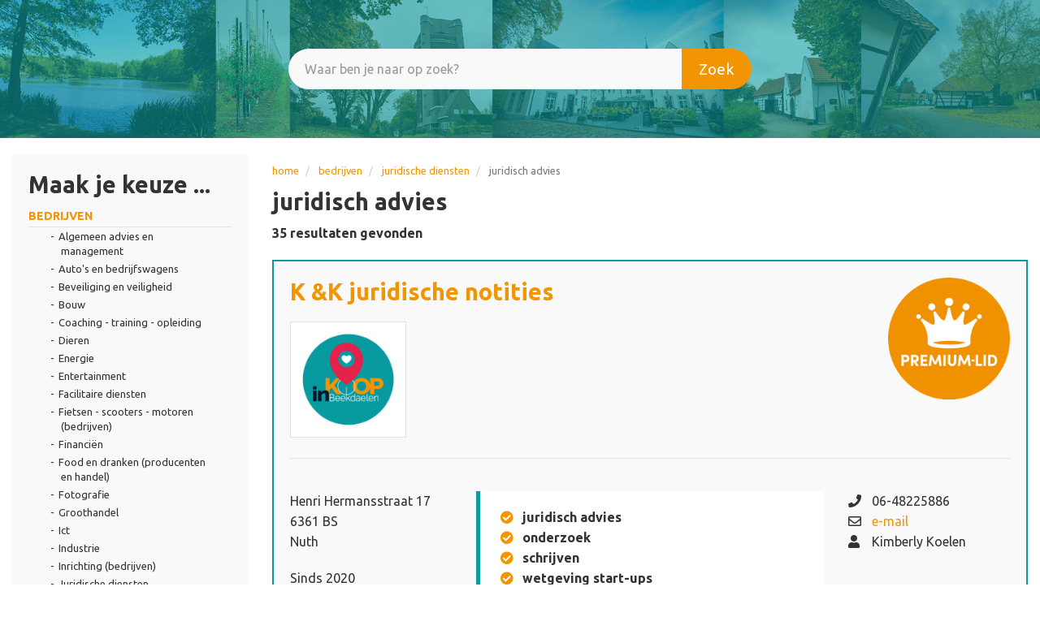

--- FILE ---
content_type: text/html; charset=UTF-8
request_url: https://www.koopinbeekdaelen.nl/bedrijven/juridische-diensten/juridisch-advies
body_size: 37591
content:
<!DOCTYPE html>
<html  lang="nl" dir="ltr" prefix="content: http://purl.org/rss/1.0/modules/content/  dc: http://purl.org/dc/terms/  foaf: http://xmlns.com/foaf/0.1/  og: http://ogp.me/ns#  rdfs: http://www.w3.org/2000/01/rdf-schema#  schema: http://schema.org/  sioc: http://rdfs.org/sioc/ns#  sioct: http://rdfs.org/sioc/types#  skos: http://www.w3.org/2004/02/skos/core#  xsd: http://www.w3.org/2001/XMLSchema# ">
  <head>
    <meta charset="utf-8" />
<script async src="https://www.googletagmanager.com/gtag/js?id=UA-178972462-1" type="text/plain" id="cookies_ga_google_analytics_tracking_file" data-cookieconsent="analytics"></script>
<script>window.dataLayer = window.dataLayer || [];function gtag(){dataLayer.push(arguments)};gtag("js", new Date());gtag("set", "developer_id.dMDhkMT", true);gtag("config", "UA-178972462-1", {"groups":"default","anonymize_ip":true,"page_placeholder":"PLACEHOLDER_page_path","allow_ad_personalization_signals":false});</script>
<link rel="canonical" href="https://www.koopinbeekdaelen.nl/bedrijven/juridische-diensten/juridisch-advies" />
<meta name="Generator" content="Drupal 10 (https://www.drupal.org)" />
<meta name="MobileOptimized" content="width" />
<meta name="HandheldFriendly" content="true" />
<meta name="viewport" content="width=device-width, initial-scale=1.0" />
<link rel="icon" href="/images/favicons/favicon.ico" type="image/vnd.microsoft.icon" />
<link rel="alternate" type="application/rss+xml" title="juridisch advies" href="https://www.koopinbeekdaelen.nl/taxonomy/term/284/feed" />

    <title>juridisch advies | Ga Lokaal</title>
    <link rel="stylesheet" media="all" href="/core/assets/vendor/jquery.ui/themes/base/core.css?ss8g3d" />
<link rel="stylesheet" media="all" href="/core/assets/vendor/jquery.ui/themes/base/autocomplete.css?ss8g3d" />
<link rel="stylesheet" media="all" href="/core/assets/vendor/jquery.ui/themes/base/menu.css?ss8g3d" />
<link rel="stylesheet" media="all" href="/core/assets/vendor/jquery.ui/themes/base/controlgroup.css?ss8g3d" />
<link rel="stylesheet" media="all" href="/core/assets/vendor/jquery.ui/themes/base/checkboxradio.css?ss8g3d" />
<link rel="stylesheet" media="all" href="/core/assets/vendor/jquery.ui/themes/base/resizable.css?ss8g3d" />
<link rel="stylesheet" media="all" href="/core/assets/vendor/jquery.ui/themes/base/button.css?ss8g3d" />
<link rel="stylesheet" media="all" href="/core/assets/vendor/jquery.ui/themes/base/dialog.css?ss8g3d" />
<link rel="stylesheet" media="all" href="/core/misc/components/progress.module.css?ss8g3d" />
<link rel="stylesheet" media="all" href="/core/misc/components/ajax-progress.module.css?ss8g3d" />
<link rel="stylesheet" media="all" href="/core/misc/components/autocomplete-loading.module.css?ss8g3d" />
<link rel="stylesheet" media="all" href="/core/modules/system/css/components/align.module.css?ss8g3d" />
<link rel="stylesheet" media="all" href="/core/modules/system/css/components/fieldgroup.module.css?ss8g3d" />
<link rel="stylesheet" media="all" href="/core/modules/system/css/components/container-inline.module.css?ss8g3d" />
<link rel="stylesheet" media="all" href="/core/modules/system/css/components/clearfix.module.css?ss8g3d" />
<link rel="stylesheet" media="all" href="/core/modules/system/css/components/details.module.css?ss8g3d" />
<link rel="stylesheet" media="all" href="/core/modules/system/css/components/hidden.module.css?ss8g3d" />
<link rel="stylesheet" media="all" href="/core/modules/system/css/components/item-list.module.css?ss8g3d" />
<link rel="stylesheet" media="all" href="/core/modules/system/css/components/js.module.css?ss8g3d" />
<link rel="stylesheet" media="all" href="/core/modules/system/css/components/nowrap.module.css?ss8g3d" />
<link rel="stylesheet" media="all" href="/core/modules/system/css/components/position-container.module.css?ss8g3d" />
<link rel="stylesheet" media="all" href="/core/modules/system/css/components/reset-appearance.module.css?ss8g3d" />
<link rel="stylesheet" media="all" href="/core/modules/system/css/components/resize.module.css?ss8g3d" />
<link rel="stylesheet" media="all" href="/core/modules/system/css/components/system-status-counter.css?ss8g3d" />
<link rel="stylesheet" media="all" href="/core/modules/system/css/components/system-status-report-counters.css?ss8g3d" />
<link rel="stylesheet" media="all" href="/core/modules/system/css/components/system-status-report-general-info.css?ss8g3d" />
<link rel="stylesheet" media="all" href="/core/modules/system/css/components/tablesort.module.css?ss8g3d" />
<link rel="stylesheet" media="all" href="/libraries/cookiesjsr/dist/cookiesjsr.min.css?ss8g3d" />
<link rel="stylesheet" media="all" href="/core/modules/ckeditor5/css/ckeditor5.dialog.fix.css?ss8g3d" />
<link rel="stylesheet" media="all" href="/core/modules/views/css/views.module.css?ss8g3d" />
<link rel="stylesheet" media="all" href="/core/assets/vendor/jquery.ui/themes/base/theme.css?ss8g3d" />
<link rel="stylesheet" media="all" href="/modules/contrib/better_exposed_filters/css/better_exposed_filters.css?ss8g3d" />
<link rel="stylesheet" media="all" href="/modules/contrib/extlink/css/extlink.css?ss8g3d" />
<link rel="stylesheet" media="all" href="/core/modules/layout_discovery/layouts/onecol/onecol.css?ss8g3d" />
<link rel="stylesheet" media="all" href="/modules/contrib/webform/modules/webform_bootstrap/css/webform_bootstrap.css?ss8g3d" />
<link rel="stylesheet" media="all" href="https://cdn.jsdelivr.net/npm/entreprise7pro-bootstrap@3.4.4/dist/css/bootstrap.css" integrity="sha256-oIKN8wJxs91dJwiCIX3nERmgGS27tDFdAG5Xh2xK9n8=" crossorigin="anonymous" />
<link rel="stylesheet" media="all" href="https://cdn.jsdelivr.net/npm/@unicorn-fail/drupal-bootstrap-styles@0.0.2/dist/3.1.1/7.x-3.x/drupal-bootstrap.css" integrity="sha512-ys0R7vWvMqi0PjJvf7827YdAhjeAfzLA3DHX0gE/sPUYqbN/sxO6JFzZLvc/wazhj5utAy7rECg1qXQKIEZOfA==" crossorigin="anonymous" />
<link rel="stylesheet" media="all" href="https://cdn.jsdelivr.net/npm/@unicorn-fail/drupal-bootstrap-styles@0.0.2/dist/3.1.1/8.x-3.x/drupal-bootstrap.css" integrity="sha512-ixuOBF5SPFLXivQ0U4/J9sQbZ7ZjmBzciWMBNUEudf6sUJ6ph2zwkpFkoUrB0oUy37lxP4byyHasSpA4rZJSKg==" crossorigin="anonymous" />
<link rel="stylesheet" media="all" href="https://cdn.jsdelivr.net/npm/@unicorn-fail/drupal-bootstrap-styles@0.0.2/dist/3.2.0/7.x-3.x/drupal-bootstrap.css" integrity="sha512-MiCziWBODHzeWsTWg4TMsfyWWoMltpBKnf5Pf5QUH9CXKIVeGpEsHZZ4NiWaJdgqpDzU/ahNWaW80U1ZX99eKw==" crossorigin="anonymous" />
<link rel="stylesheet" media="all" href="https://cdn.jsdelivr.net/npm/@unicorn-fail/drupal-bootstrap-styles@0.0.2/dist/3.2.0/8.x-3.x/drupal-bootstrap.css" integrity="sha512-US+XMOdYSqB2lE8RSbDjBb/r6eTTAv7ydpztf8B7hIWSlwvzQDdaAGun5M4a6GRjCz+BIZ6G43l+UolR+gfLFQ==" crossorigin="anonymous" />
<link rel="stylesheet" media="all" href="https://cdn.jsdelivr.net/npm/@unicorn-fail/drupal-bootstrap-styles@0.0.2/dist/3.3.1/7.x-3.x/drupal-bootstrap.css" integrity="sha512-3gQUt+MI1o8v7eEveRmZzYx6fsIUJ6bRfBLMaUTzdmNQ/1vTWLpNPf13Tcrf7gQ9iHy9A9QjXKxRGoXEeiQnPA==" crossorigin="anonymous" />
<link rel="stylesheet" media="all" href="https://cdn.jsdelivr.net/npm/@unicorn-fail/drupal-bootstrap-styles@0.0.2/dist/3.3.1/8.x-3.x/drupal-bootstrap.css" integrity="sha512-AwNfHm/YKv4l+2rhi0JPat+4xVObtH6WDxFpUnGXkkNEds3OSnCNBSL9Ygd/jQj1QkmHgod9F5seqLErhbQ6/Q==" crossorigin="anonymous" />
<link rel="stylesheet" media="all" href="https://cdn.jsdelivr.net/npm/@unicorn-fail/drupal-bootstrap-styles@0.0.2/dist/3.4.0/8.x-3.x/drupal-bootstrap.css" integrity="sha512-j4mdyNbQqqp+6Q/HtootpbGoc2ZX0C/ktbXnauPFEz7A457PB6le79qasOBVcrSrOBtGAm0aVU2SOKFzBl6RhA==" crossorigin="anonymous" />
<link rel="stylesheet" media="all" href="/themes/custom/dreamwebs/css/style.css?ss8g3d" />
<link rel="stylesheet" media="all" href="/themes/custom/dreamwebs/css/base-components.css?ss8g3d" />
<link rel="stylesheet" media="all" href="/themes/custom/dreamwebs/css/mobile.css?ss8g3d" />
<link rel="stylesheet" media="all" href="/themes/custom/dreamwebs/css/animate.css?ss8g3d" />
<link rel="stylesheet" media="all" href="/themes/custom/dreamwebs/css/components/search.css?ss8g3d" />

    <script type="application/json" data-drupal-selector="drupal-settings-json">{"path":{"baseUrl":"\/","pathPrefix":"","currentPath":"taxonomy\/term\/284","currentPathIsAdmin":false,"isFront":false,"currentLanguage":"nl"},"pluralDelimiter":"\u0003","suppressDeprecationErrors":true,"ajaxPageState":{"libraries":"[base64]","theme":"dreamwebs","theme_token":null},"ajaxTrustedUrl":{"\/organisaties":true},"google_analytics":{"account":"UA-178972462-1","trackOutbound":true,"trackMailto":true,"trackTel":true,"trackDownload":true,"trackDownloadExtensions":"7z|aac|arc|arj|asf|asx|avi|bin|csv|doc(x|m)?|dot(x|m)?|exe|flv|gif|gz|gzip|hqx|jar|jpe?g|js|mp(2|3|4|e?g)|mov(ie)?|msi|msp|pdf|phps|png|ppt(x|m)?|pot(x|m)?|pps(x|m)?|ppam|sld(x|m)?|thmx|qtm?|ra(m|r)?|sea|sit|tar|tgz|torrent|txt|wav|wma|wmv|wpd|xls(x|m|b)?|xlt(x|m)|xlam|xml|z|zip","trackColorbox":true},"data":{"extlink":{"extTarget":true,"extTargetAppendNewWindowLabel":"(opent in een nieuw venster)","extTargetNoOverride":false,"extNofollow":false,"extTitleNoOverride":false,"extNoreferrer":true,"extFollowNoOverride":false,"extClass":"0","extLabel":"(externe link)","extImgClass":false,"extSubdomains":true,"extExclude":"","extInclude":"","extCssExclude":"","extCssInclude":"","extCssExplicit":"","extAlert":false,"extAlertText":"Deze link leidt naar een externe website. We zijn niet verantwoordelijk voor hun inhoud.","extHideIcons":false,"mailtoClass":"0","telClass":"","mailtoLabel":"(link stuurt e-mail)","telLabel":"(link is een telefoonnummer)","extUseFontAwesome":false,"extIconPlacement":"append","extPreventOrphan":false,"extFaLinkClasses":"fa fa-external-link","extFaMailtoClasses":"fa fa-envelope-o","extAdditionalLinkClasses":"","extAdditionalMailtoClasses":"","extAdditionalTelClasses":"","extFaTelClasses":"fa fa-phone","whitelistedDomains":[],"extExcludeNoreferrer":""}},"bootstrap":{"forms_has_error_value_toggle":1,"popover_enabled":1,"popover_animation":1,"popover_auto_close":1,"popover_container":"body","popover_content":"","popover_delay":"0","popover_html":0,"popover_placement":"right","popover_selector":"","popover_title":"","popover_trigger":"click","tooltip_enabled":1,"tooltip_animation":1,"tooltip_container":"body","tooltip_delay":"0","tooltip_html":0,"tooltip_placement":"auto left","tooltip_selector":"","tooltip_trigger":"hover"},"cookies":{"cookiesjsr":{"config":{"cookie":{"name":"cookiesjsr","expires":31536000000,"domain":"","sameSite":"Lax","secure":false},"library":{"libBasePath":"https:\/\/cdn.jsdelivr.net\/gh\/jfeltkamp\/cookiesjsr@2\/dist","libPath":"https:\/\/cdn.jsdelivr.net\/gh\/jfeltkamp\/cookiesjsr@2\/dist\/cookiesjsr.min.js","scrollLimit":0},"callback":{"method":"post","url":"\/cookies\/consent\/callback.json","headers":[]},"interface":{"openSettingsHash":"#editCookieSettings","showDenyAll":true,"denyAllOnLayerClose":false,"settingsAsLink":false,"availableLangs":["nl"],"defaultLang":"nl","groupConsent":false,"cookieDocs":false}},"services":{"functional":{"id":"functional","services":[{"key":"functional","type":"functional","name":"Functioneel (vereist)","info":{"value":"\u003Ctable\u003E\r\n\t\u003Cthead\u003E\r\n\t\t\u003Ctr\u003E\r\n\t\t\t\u003Cth width=\u002215%\u0022\u003ECookie name\u003C\/th\u003E\r\n\t\t\t\u003Cth width=\u002215%\u0022\u003EDefault expiration time\u003C\/th\u003E\r\n\t\t\t\u003Cth\u003EDescription\u003C\/th\u003E\r\n\t\t\u003C\/tr\u003E\r\n\t\u003C\/thead\u003E\r\n\t\u003Ctbody\u003E\r\n\t\t\u003Ctr\u003E\r\n\t\t\t\u003Ctd\u003E\u003Ccode dir=\u0022ltr\u0022 translate=\u0022no\u0022\u003ESSESS\u0026lt;ID\u0026gt;\u003C\/code\u003E\u003C\/td\u003E\r\n\t\t\t\u003Ctd\u003E1 month\u003C\/td\u003E\r\n\t\t\t\u003Ctd\u003EIf you are logged in to this website, a session cookie is required to identify and connect your browser to your user account in the server backend of this website.\u003C\/td\u003E\r\n\t\t\u003C\/tr\u003E\r\n\t\t\u003Ctr\u003E\r\n\t\t\t\u003Ctd\u003E\u003Ccode dir=\u0022ltr\u0022 translate=\u0022no\u0022\u003Ecookiesjsr\u003C\/code\u003E\u003C\/td\u003E\r\n\t\t\t\u003Ctd\u003E1 year\u003C\/td\u003E\r\n\t\t\t\u003Ctd\u003EWhen you visited this website for the first time, you were asked for your permission to use several services (including those from third parties) that require data to be saved in your browser (cookies, local storage). Your decisions about each service (allow, deny) are stored in this cookie and are reused each time you visit this website.\u003C\/td\u003E\r\n\t\t\u003C\/tr\u003E\r\n\t\u003C\/tbody\u003E\r\n\u003C\/table\u003E\r\n","format":"full_html"},"uri":"","needConsent":false}],"weight":1},"tracking":{"id":"tracking","services":[{"key":"analytics","type":"tracking","name":"Google Analytics","info":{"value":"","format":"full_html"},"uri":"https:\/\/analytics.google.com\/","needConsent":true}],"weight":10}},"translation":{"_core":{"default_config_hash":"PpB_t3-mnEd5Lckhxc9rfquSMa0CndPslGvJZlcg61E"},"langcode":"nl","bannerText":"Deze website maakt gebruik van cookies. Wij gebruiken cookies voor analyse en gepersonaliseerde informatie. Door op \u2018Instellingen\u2019 te klikken, kun je meer lezen over onze cookies en je voorkeuren aanpassen. Door op \u2018Alle toestaan\u2019 te klikken, ga je akkoord met het gebruik van alle cookies.","privacyPolicy":"Privacybeleid","privacyUri":"","imprint":"Imprint","imprintUri":"","cookieDocs":"Cookie beleid","cookieDocsUri":"\/bedrijven\/bouw\/klusbedrijf\/moonen-allround","officialWebsite":"Offici\u00eble website","denyAll":"Alles weigeren","alwaysActive":"Altijd actief","settings":"Cookie-instellingen","acceptAll":"Alles accepteren","requiredCookies":"Vereiste cookies","cookieSettings":"Cookie-instellingen","close":"Sluiten","readMore":"Lees meer","allowed":"Toegestaan","denied":"Afgewezen","settingsAllServices":"Settings for all services","saveSettings":"Opslaan","default_langcode":"en","disclaimerText":"All cookie information is subject to change by the service providers. We update this information regularly.","disclaimerTextPosition":"above","processorDetailsLabel":"Processor Company Details","processorLabel":"Bedrijf","processorWebsiteUrlLabel":"Bedrijfswebsite","processorPrivacyPolicyUrlLabel":"Bedrijf Privacy Policy","processorCookiePolicyUrlLabel":"Bedrijf Cookie Policy","processorContactLabel":"Data Protection Contact Details","placeholderAcceptAllText":"Accept All Cookies","functional":{"title":"Functioneel","details":"Cookies zijn kleine tekstbestanden die door uw browser op uw apparaat worden geplaatst om specifieke informatie op te slaan. Dankzij deze opgeslagen en geretourneerde informatie kan een website herkennen dat u deze eerder hebt bezocht en geopend via de browser op uw apparaat. Wij maken gebruik van deze informatie om de website optimaal af te stemmen op uw voorkeuren en weer te geven. Binnen dit proces wordt alleen de cookie zelf ge\u00efdentificeerd op uw apparaat. Persoonsgegevens worden uitsluitend opgeslagen na uw expliciete toestemming of wanneer dit absoluut noodzakelijk is voor het gebruik van de door ons geleverde en door u geraadpleegde dienst."},"tracking":{"title":"Tracking cookies","details":"Marketingcookies worden geleverd door externe advertentiebedrijven (\u0022third-party cookies\u0022) en worden ingezet om informatie te verzamelen over de websites die door de gebruiker worden bezocht. Het doel hiervan is het samenstellen en presenteren van op de doelgroep afgestemde inhoud en reclame voor de gebruiker."}}},"cookiesTexts":{"_core":{"default_config_hash":"PpB_t3-mnEd5Lckhxc9rfquSMa0CndPslGvJZlcg61E"},"langcode":"nl","bannerText":"Deze website maakt gebruik van cookies. Wij gebruiken cookies voor analyse en gepersonaliseerde informatie. Door op \u2018Instellingen\u2019 te klikken, kun je meer lezen over onze cookies en je voorkeuren aanpassen. Door op \u2018Alle toestaan\u2019 te klikken, ga je akkoord met het gebruik van alle cookies.","privacyPolicy":"Privacybeleid","privacyUri":"","imprint":"Imprint","imprintUri":"","cookieDocs":"Cookie beleid","cookieDocsUri":"\/node\/9535","officialWebsite":"Offici\u00eble website","denyAll":"Alles weigeren","alwaysActive":"Altijd actief","settings":"Cookie-instellingen","acceptAll":"Alles accepteren","requiredCookies":"Vereiste cookies","cookieSettings":"Cookie-instellingen","close":"Sluiten","readMore":"Lees meer","allowed":"Toegestaan","denied":"Afgewezen","settingsAllServices":"Settings for all services","saveSettings":"Opslaan","default_langcode":"en","disclaimerText":"All cookie information is subject to change by the service providers. We update this information regularly.","disclaimerTextPosition":"above","processorDetailsLabel":"Processor Company Details","processorLabel":"Bedrijf","processorWebsiteUrlLabel":"Bedrijfswebsite","processorPrivacyPolicyUrlLabel":"Bedrijf Privacy Policy","processorCookiePolicyUrlLabel":"Bedrijf Cookie Policy","processorContactLabel":"Data Protection Contact Details","placeholderAcceptAllText":"Accept All Cookies"},"services":{"analytics":{"uuid":"5cee111c-b245-4189-8126-019901f33fda","langcode":"nl","status":true,"dependencies":{"enforced":{"module":["cookies_ga"]}},"_core":{"default_config_hash":"kdI8DLFQN2AVW0p7C2m5w9Fp9Cdt4cdvo4wnJHmcKjA"},"id":"analytics","label":"Google Analytics","group":"tracking","info":{"value":"","format":"full_html"},"consentRequired":true,"purpose":"","processor":"","processorContact":"","processorUrl":"https:\/\/analytics.google.com\/","processorPrivacyPolicyUrl":"","processorCookiePolicyUrl":"https:\/\/support.google.com\/analytics\/answer\/6004245","placeholderMainText":"Deze inhoud wordt geblokkeerd omdat Google Analytics-cookies niet worden geaccepteerd.","placeholderAcceptText":"Accepteer alleen Google Analytics-cookies."},"functional":{"uuid":"d0e15f3b-c850-4986-b26f-f1f13190846c","langcode":"nl","status":true,"dependencies":[],"_core":{"default_config_hash":"N-O3629vb-jExOxfM0FYcfPzEu6QVzgWHMm06jMERLg"},"id":"functional","label":"Functioneel (vereist)","group":"functional","info":{"value":"\u003Ctable\u003E\r\n\t\u003Cthead\u003E\r\n\t\t\u003Ctr\u003E\r\n\t\t\t\u003Cth width=\u002215%\u0022\u003ECookie name\u003C\/th\u003E\r\n\t\t\t\u003Cth width=\u002215%\u0022\u003EDefault expiration time\u003C\/th\u003E\r\n\t\t\t\u003Cth\u003EDescription\u003C\/th\u003E\r\n\t\t\u003C\/tr\u003E\r\n\t\u003C\/thead\u003E\r\n\t\u003Ctbody\u003E\r\n\t\t\u003Ctr\u003E\r\n\t\t\t\u003Ctd\u003E\u003Ccode dir=\u0022ltr\u0022 translate=\u0022no\u0022\u003ESSESS\u0026lt;ID\u0026gt;\u003C\/code\u003E\u003C\/td\u003E\r\n\t\t\t\u003Ctd\u003E1 month\u003C\/td\u003E\r\n\t\t\t\u003Ctd\u003EIf you are logged in to this website, a session cookie is required to identify and connect your browser to your user account in the server backend of this website.\u003C\/td\u003E\r\n\t\t\u003C\/tr\u003E\r\n\t\t\u003Ctr\u003E\r\n\t\t\t\u003Ctd\u003E\u003Ccode dir=\u0022ltr\u0022 translate=\u0022no\u0022\u003Ecookiesjsr\u003C\/code\u003E\u003C\/td\u003E\r\n\t\t\t\u003Ctd\u003E1 year\u003C\/td\u003E\r\n\t\t\t\u003Ctd\u003EWhen you visited this website for the first time, you were asked for your permission to use several services (including those from third parties) that require data to be saved in your browser (cookies, local storage). Your decisions about each service (allow, deny) are stored in this cookie and are reused each time you visit this website.\u003C\/td\u003E\r\n\t\t\u003C\/tr\u003E\r\n\t\u003C\/tbody\u003E\r\n\u003C\/table\u003E\r\n","format":"full_html"},"consentRequired":false,"purpose":"Essential functional cookies to provide general functionality","processor":"","processorContact":"","processorUrl":"","processorPrivacyPolicyUrl":"","processorCookiePolicyUrl":"","placeholderMainText":"This content is blocked because required functional cookies have not been accepted.","placeholderAcceptText":"Only accept required functional cookies"}},"groups":{"functional":{"uuid":"71ea40e3-ab99-423b-89fe-eb2bf855a411","langcode":"nl","status":true,"dependencies":[],"_core":{"default_config_hash":"aHm4Q63Ge97tcktTa_qmUqJMir45iyGY2lEvvqPW68g"},"id":"functional","label":"Functioneel","weight":1,"title":"Functioneel","details":"Cookies zijn kleine tekstbestanden die door uw browser op uw apparaat worden geplaatst om specifieke informatie op te slaan. Dankzij deze opgeslagen en geretourneerde informatie kan een website herkennen dat u deze eerder hebt bezocht en geopend via de browser op uw apparaat. Wij maken gebruik van deze informatie om de website optimaal af te stemmen op uw voorkeuren en weer te geven. Binnen dit proces wordt alleen de cookie zelf ge\u00efdentificeerd op uw apparaat. Persoonsgegevens worden uitsluitend opgeslagen na uw expliciete toestemming of wanneer dit absoluut noodzakelijk is voor het gebruik van de door ons geleverde en door u geraadpleegde dienst."},"marketing":{"uuid":"8258445e-94a5-409b-8708-0e4d8ee002a1","langcode":"nl","status":true,"dependencies":[],"_core":{"default_config_hash":"JkP6try0AxX_f4RpFEletep5NHSlVB1BbGw0snW4MO8"},"id":"marketing","label":"Marketing","weight":20,"title":"Marketing","details":"Customer communication and marketing tools."},"performance":{"uuid":"8091f442-5ef8-4549-86e8-044b274e976d","langcode":"nl","status":true,"dependencies":[],"_core":{"default_config_hash":"Jv3uIJviBj7D282Qu1ZpEQwuOEb3lCcDvx-XVHeOJpw"},"id":"performance","label":"Prestaties","weight":30,"title":"Performance Cookies","details":"Performance cookies collect aggregated information about how our website is used. The purpose of this is to improve its attractiveness, content and functionality. These cookies help us to determine whether, how often and for how long particular sub-pages of our website are accessed and which content users are particularly interested in. Search terms, country, region and (where applicable) the city from which the website is accessed are also recorded, as is the proportion of mobile devices that are used to access the website. We use this information to compile statistical reports that help us tailor the content of our website to your needs and optimize our offer."},"social":{"uuid":"6eacf9e8-adde-45fa-b3a2-1dedf9732ed6","langcode":"nl","status":true,"dependencies":[],"_core":{"default_config_hash":"w9uS0Ktbh58ffWxW1ue_MKgB_he6iZPMx2Pc6tN4K4o"},"id":"social","label":"Social Plugins","weight":20,"title":"Social Plugins","details":"Social media widgets provide additional content originally published on third party platforms."},"tracking":{"uuid":"826ca73d-97ff-4d33-a6d0-d8c1787827ae","langcode":"nl","status":true,"dependencies":[],"_core":{"default_config_hash":"_gYDe3qoEc6L5uYR6zhu5V-3ARLlyis9gl1diq7Tnf4"},"id":"tracking","label":"Volgen","weight":10,"title":"Tracking cookies","details":"Marketingcookies worden geleverd door externe advertentiebedrijven (\u0022third-party cookies\u0022) en worden ingezet om informatie te verzamelen over de websites die door de gebruiker worden bezocht. Het doel hiervan is het samenstellen en presenteren van op de doelgroep afgestemde inhoud en reclame voor de gebruiker."},"video":{"uuid":"0864236d-0eb6-4d40-920a-ce9d5c9394ef","langcode":"nl","status":true,"dependencies":[],"_core":{"default_config_hash":"w1WnCmP2Xfgx24xbx5u9T27XLF_ZFw5R0MlO-eDDPpQ"},"id":"video","label":"Videos","weight":40,"title":"Video","details":"Video sharing-services helpen om verrijkte media aan de site toe te voegen en de zichtbaarheid ervan te vergroten."}}},"user":{"uid":0,"permissionsHash":"21b6c87779fdc952af813a788450ef51532fb570667ad540e26c89f6427265f1"}}</script>
<script src="/sites/default/files/languages/nl_W50_95d2GX3Qvjryo_70CsG4RHeK8_1I1wnp2hLe7XI.js?ss8g3d"></script>
<script src="/core/misc/drupalSettingsLoader.js?v=10.4.5"></script>
<script src="/core/misc/drupal.js?v=10.4.5"></script>
<script src="/core/misc/drupal.init.js?v=10.4.5"></script>
<script src="/core/misc/debounce.js?v=10.4.5"></script>
<script src="/core/misc/announce.js?v=10.4.5"></script>
<script src="/core/misc/message.js?v=10.4.5"></script>
<script src="/themes/contrib/bootstrap/js/misc/message.js?ss8g3d"></script>
<script src="/modules/contrib/cookies/js/cookiesjsr.conf.js?v=10.4.5" defer></script>


<!-- Dreamwebs -->
<link href="https://fonts.googleapis.com/css2?family=Ubuntu:wght@300;400;500;700&display=swap" rel="stylesheet">
<link href="https://fonts.googleapis.com/css2?family=Caveat&display=swap" rel="stylesheet">
<link rel="stylesheet" href="https://use.fontawesome.com/releases/v5.14.0/css/all.css" integrity="sha384-HzLeBuhoNPvSl5KYnjx0BT+WB0QEEqLprO+NBkkk5gbc67FTaL7XIGa2w1L0Xbgc" crossorigin="anonymous">


<link rel="apple-touch-icon" sizes="180x180" href="/images/favicons/apple-touch-icon.png">
<link rel="icon" type="image/png" sizes="32x32" href="/images/favicons/favicon-32x32.png">
<link rel="icon" type="image/png" sizes="16x16" href="/images/favicons/favicon-16x16.png">
<link rel="manifest" href="/images/favicons/site.webmanifest">
<link rel="mask-icon" href="/images/favicons/safari-pinned-tab.svg" color="#5bbad5">
<link rel="shortcut icon" href="/images/favicons/favicon.ico">
<meta name="msapplication-TileColor" content="#da532c">
<meta name="msapplication-config" content="/images/favicons/browserconfig.xml">
<meta name="theme-color" content="#ffffff">

<script src="/libraries/wow/dist/wow.min.js"></script>
              <script>
              new WOW().init();
              </script>

<!-- Dreamwebs -->

  </head>
  <body class="path-taxonomy navbar-is-static-top has-glyphicons">
    <a href="#main-content" class="visually-hidden focusable skip-link">
      Overslaan en naar de inhoud gaan
    </a>
    
      <div class="dialog-off-canvas-main-canvas" data-off-canvas-main-canvas>
    
      	        			<div class="topheader--wrapper">
			<div class="container-fluid">
				   <div class="region region-topheader">
          <a class="logo navbar-btn pull-left" href="/" title="Home" rel="home">
      <img src="/themes/custom/dreamwebs/logo.png" alt="Home" />
    </a>
      <section id="block-sloganheader" class="block block-block-content block-block-content5d4d48a6-a10a-4399-9fc1-31f03dcae3c3 clearfix">
  
    

      
            <div class="field field--name-body field--type-text-with-summary field--label-hidden field--item"><div class="written wow animate__animated animate__bounce"><h2>Alles lokaal gevonden in Beekdaelen!</h2></div></div>
      
  </section>

<section id="block-secundarymenu" class="block block-block-content block-block-contentd4939375-2f93-4c7e-b6cb-2dbc1b8a02c8 clearfix">
  
    

      
            <div class="field field--name-body field--type-text-with-summary field--label-hidden field--item"><div class="secundary--wrapper">
<div class="secundary--mail"><a href="mailto:info@galokaal.nl"><i class="far fa-envelope">&nbsp;</i></a></div>

<div class="secundary--phone"><a href="tel:+31621360870"><i class="fas fa-phone">&nbsp;</i></a></div>



</div>
</div>
      
  </section>


  </div>

			</div>
            </div>
        	

<div class="header--space"></div>

	                <div class="banner--title">
         <div class="banner--title-content">
				  <div class="region region-banner-title">
    <section class="views-exposed-form bef-exposed-form block block-views block-views-exposed-filter-blockcompanies-page-1 clearfix" data-drupal-selector="views-exposed-form-companies-page-1" id="block-zichtbaarformuliercompaniespage-1-2">
  
    

      <form action="/organisaties" method="get" id="views-exposed-form-companies-page-1" accept-charset="UTF-8">
  <div class="form--inline form-inline clearfix">
  <div class="form-item js-form-item form-type-textfield js-form-type-textfield form-item-keys js-form-item-keys form-group form-autocomplete">
      
  
  
  <div class="input-group"><input title="Zoektermen" placeholder="Waar ben je naar op zoek?" data-drupal-selector="edit-keys" class="form-autocomplete form-text form-control" data-autocomplete-path="/keywords/autocomplete" type="text" id="edit-keys" name="keys" value="" size="15" maxlength="128" /><span class="input-group-addon"><span class="icon glyphicon glyphicon-refresh ajax-progress ajax-progress-throbber" aria-hidden="true"></span></span></div>

  
  
  </div>
<div data-drupal-selector="edit-actions" class="form-actions form-group js-form-wrapper form-wrapper" id="edit-actions"><button data-drupal-selector="edit-submit-companies" class="button js-form-submit form-submit btn-default btn" type="submit" id="edit-submit-companies" value="Zoek">Zoek</button></div>

</div>

</form>

  </section>


  </div>

         </div>
        </div>
        	

	
<div class="main--wrapper">
  <div role="main" class="main-container container-fluid js-quickedit-main-content">
    <div class="row">

            
            
                  <section class="col-sm-9 col-sm-push-3">

                                      <div class="highlighted">  <div class="region region-highlighted">
    <div data-drupal-messages-fallback class="hidden"></div>

  </div>
</div>
                  
                
                          <a id="main-content"></a>
          <div class="main--content">  <div class="region region-content">
        <ol class="breadcrumb">
          <li >
                  <a href="/">Home</a>
              </li>
          <li >
                  <a href="/bedrijven">BEDRIJVEN</a>
              </li>
          <li >
                  <a href="/bedrijven/juridische-diensten">Juridische diensten</a>
              </li>
          <li  class="active">
                  juridisch advies
              </li>
      </ol>

    <h1 class="page-header">juridisch advies</h1>

  <div class="views-element-container form-group"><div class="view view-taxonomy-term view-id-taxonomy_term view-display-id-page_1 js-view-dom-id-77e9ae31a71d7cec489fb75f3bcc615f6ae63faaf6f9cd39e00187e673b1547a">
  
    
      <div class="view-header">
      <div class="sum--results">
35 resultaten gevonden
</div><div about="/bedrijven/juridische-diensten/juridisch-advies">
  
    
  
</div>

    </div>
      
      <div class="view-content">
          <div class="views-row">
<article data-history-node-id="3970" about="/bedrijven/juridische-diensten/juridisch-advies/k-k-juridische-notities" class="company teaser clearfix">

  
      <h2>
      <a href="/bedrijven/juridische-diensten/juridisch-advies/k-k-juridische-notities" rel="bookmark">
<span>K &amp;K juridische notities</span>
</a>
    </h2>
    

  
  <div class="content">
      
  <div  class="layout row layout-builder__layout">
    
                        <div  class="col-lg-12 col-md-12 col-12">
          <section class="block block-layout-builder block-field-blocknodecompanytitle clearfix">
  
    

      
<span>K &amp;K juridische notities</span>

  </section>

<section class="block block-layout-builder block-field-blocknodecompanyfield-company-logo clearfix">
  
    

      
            <div class="field field--name-field-company-logo field--type-image field--label-hidden field--item">  <img loading="lazy" src="/sites/default/files/styles/medium/public/organisaties/logo/467973202.png?itok=mIXDx2M_" width="143" height="143" alt="" typeof="foaf:Image" class="img-responsive" />


</div>
      
  </section>

<section class="block block-layout-builder block-field-blocknodecompanyfield-premium-label clearfix">
  
    

      
            <div class="field field--name-field-premium-label field--type-boolean field--label-hidden field--item"><img src="/themes/custom/dreamwebs/images/premium-lid.png" /></div>
      
  </section>


        </div>
                                                                                                                                                                                              
  </div>

  
  <div  class="layout row layout-builder__layout">
    
                        <div  class="col-lg-3 col-md-3 col-12">
          <section class="block block-layout-builder block-field-blocknodecompanyfield-company-street clearfix">
  
    

      
            <div class="field field--name-field-company-street field--type-string field--label-hidden field--item">Henri Hermansstraat 17</div>
      
  </section>

<section class="block block-layout-builder block-field-blocknodecompanyfield-company-zip-code clearfix">
  
    

      
            <div class="field field--name-field-company-zip-code field--type-string field--label-hidden field--item">6361 BS</div>
      
  </section>

<section class="block block-layout-builder block-field-blocknodecompanyfield-company-town clearfix">
  
    

      
            <div class="field field--name-field-company-town field--type-entity-reference field--label-hidden field--item">Nuth</div>
      
  </section>

<section class="block block-layout-builder block-field-blocknodecompanyfield-company-year clearfix">
  
    

      
Sinds 2020
  </section>


        </div>
                              <div  class="col-lg-6 col-md-6 col-12">
          <section class="block block-layout-builder block-field-blocknodecompanyfield-company-compact-info clearfix">
  
    

      
            <div class="field field--name-field-company-compact-info field--type-text-long field--label-hidden field--item"><ul>
	<li><strong>juridisch advies </strong></li>
	<li><strong>onderzoek </strong></li>
	<li><strong>schrijven </strong></li>
	<li><strong>wetgeving start-ups </strong></li>
	<li><strong>arbeidsrecht - consumentenrecht </strong></li>
	<li><strong>zakenrecht - vennootschapsrecht</strong></li>
</ul>
</div>
      
  </section>


        </div>
                              <div  class="col-lg-3 col-md-3 col-12">
          <section class="block block-layout-builder block-field-blocknodecompanyfield-company-phone clearfix">
  
    

      
<i class="fas fa-phone"></i> 06-48225886


  </section>

<section class="block block-layout-builder block-field-blocknodecompanyfield-company-email clearfix">
  
    

      
<i class="far fa-envelope"></i> <a href="mailto:info@juridischenotities.nl">e-mail</a>
  </section>

<section class="block block-layout-builder block-field-blocknodecompanyfield-company-contact-person clearfix">
  
    

      
<i class="fas fa-user"></i> Kimberly Koelen
  </section>

<section class="block block-layout-builder block-field-blocknodecompanyfield-signup-premium-link clearfix">
  
    

      
        
  <div class="modal info-modal fade" id="register-as-premium" data-modal-id="register-as-premium" aria-labelledby="Register as premium" aria-hidden="true" tabindex="-1" role="dialog">
    <div class="modal-dialog" role="document">
      <div class="modal-content">
        <button type="button" class="close" data-dismiss="modal" aria-label="Sluiten">
          <span aria-hidden="true">&times;</span>
        </button>
        <div class="modal-body p-5">
          
            <div class="field field--name-body field--type-text-with-summary field--label-hidden field--item"><h2 class="text-align-center primary--color">aanmelden als premium-lid</h2><p class="text-align-center modal-info-body">Deze basispresentatie van uw organisatie kan opgewaardeerd worden naar een premiumpresentatie. Dat betekent een gedetailleerde weergave van alle relevante gegevens. Zie de voorbeelden van andere premiumpresentaties!<br><br>Wij helpen u graag bij het verzamelen van deze gegevens. Dit doen wij gratis. De abonnementsprijs als premium-lid bedraagt 95 euro per jaar (excl. btw).<br><br>U kunt uw interesse hiervoor kenbaar maken door het versturen van een email (info@koopinbeekdaelen.nl).<br><br>Wij nemen dan contact met u op.</p><p class="text-align-center"><a class="btn btn-primary" href="mailto:info@koopinbeekdaelen.nl">Stuur een e-mail</a></p></div>
      
        </div>
      </div>
    </div>
  </div>

  </section>

<section class="block block-layout-builder block-field-blocknodecompanyfield-sign-out-link clearfix">
  
    

      
        
  <div class="modal info-modal fade" id="sign-out" data-modal-id="sign-out" aria-labelledby="Sign out" aria-hidden="true" tabindex="-1" role="dialog">
    <div class="modal-dialog" role="document">
      <div class="modal-content">
        <button type="button" class="close" data-dismiss="modal" aria-label="Sluiten">
          <span aria-hidden="true">&times;</span>
        </button>
        <div class="modal-body text-center p-5">
          
            <div class="field field--name-body field--type-text-with-summary field--label-hidden field--item"><h2 class="text-align-center primary--color">verwijderen</h2><p class="text-align-center"><span style="-webkit-text-stroke-width:0px;caret-color:rgb(0, 0, 0);color:rgb(0, 0, 0);display:inline !important;float:none;font-family:-apple-system, BlinkMacSystemFont, &quot;Helvetica Neue&quot;, &quot;Segoe UI&quot;, Arial, sans-serif, &quot;Apple Color Emoji&quot;, &quot;Segoe UI Emoji&quot;, &quot;Segoe UI Symbol&quot;;font-size:13px;font-style:normal;font-variant-caps:normal;font-weight:400;letter-spacing:normal;orphans:auto;text-align:start;text-decoration:none;text-indent:0px;text-transform:none;white-space:normal;widows:auto;word-spacing:0px;">U kunt deze presentatie laten verwijderen door een email te sturen.</span></p><p class="text-align-center modal-info-body">&nbsp;</p><p class="text-align-center"><a class="btn btn-primary" href="mailto:info@koopinbeekdaelen.nl">Stuur een e-mail</a></p></div>
      
        </div>
      </div>
    </div>
  </div>

  </section>


        </div>
                                                                                                                                                              
  </div>

  <div class="layout layout--onecol">
    <div  class="layout__region layout__region--content">
      <section class="block block-layout-builder block-extra-field-blocknodecompanydw-readmore-premium-entity-view-1 clearfix">
  
    

      <div class="views-element-container form-group"><div class="view view-eva view-dw-readmore-premium view-id-dw_readmore_premium view-display-id-entity_view_1 js-view-dom-id-814d41ebd7df53eae56b4f7957ec054fe68cb6565bbbe24ee1d9c5063a90e331">
  
    

  
  

      <div class="views-row"><div class="views-field views-field-nothing"><span class="field-content"><div class="btn--premium">
<a class="btn cta--secondary" href="/node/3970">meer Premium-informatie</a>
</div></span></div></div>

  
  

  
  

  
  </div>
</div>

  </section>


    </div>
  </div>

  </div>

</article>
</div>
    <div class="views-row">
<article data-history-node-id="7894" about="/bedrijven/juridische-diensten/juridisch-advies/vasco-chorus-advocatuur" class="company teaser clearfix">

  
      <h2>
      <a href="/bedrijven/juridische-diensten/juridisch-advies/vasco-chorus-advocatuur" rel="bookmark">
<span>Vasco Chorus Advocatuur</span>
</a>
    </h2>
    

  
  <div class="content">
      
  <div  class="layout row layout-builder__layout">
    
                        <div  class="col-lg-12 col-md-12 col-12">
          <section class="block block-layout-builder block-field-blocknodecompanytitle clearfix">
  
    

      
<span>Vasco Chorus Advocatuur</span>

  </section>

<section class="block block-layout-builder block-field-blocknodecompanyfield-company-logo clearfix">
  
    

      
            <div class="field field--name-field-company-logo field--type-image field--label-hidden field--item">  <img loading="lazy" src="/sites/default/files/styles/medium/public/organisaties/logo/709362019.png?itok=zjY1yrg2" width="143" height="143" alt="" typeof="foaf:Image" class="img-responsive" />


</div>
      
  </section>

<section class="block block-layout-builder block-field-blocknodecompanyfield-premium-label clearfix">
  
    

      
            <div class="field field--name-field-premium-label field--type-boolean field--label-hidden field--item"><img src="/themes/custom/dreamwebs/images/premium-lid.png" /></div>
      
  </section>


        </div>
                                                                                                                                                                                              
  </div>

  
  <div  class="layout row layout-builder__layout">
    
                        <div  class="col-lg-3 col-md-3 col-12">
          <section class="block block-layout-builder block-field-blocknodecompanyfield-company-street clearfix">
  
    

      
            <div class="field field--name-field-company-street field--type-string field--label-hidden field--item">Dorpstraat 83</div>
      
  </section>

<section class="block block-layout-builder block-field-blocknodecompanyfield-company-zip-code clearfix">
  
    

      
            <div class="field field--name-field-company-zip-code field--type-string field--label-hidden field--item">6361 EK</div>
      
  </section>

<section class="block block-layout-builder block-field-blocknodecompanyfield-company-town clearfix">
  
    

      
            <div class="field field--name-field-company-town field--type-entity-reference field--label-hidden field--item">Nuth</div>
      
  </section>

<section class="block block-layout-builder block-field-blocknodecompanyfield-company-year clearfix">
  
    

      
Sinds 2020
  </section>

<section class="block block-layout-builder block-field-blocknodecompanyfield-company-social-facebook clearfix">
  
    

      
<div class="social--icons"><a href="https://www.facebook.com/vasco.chorus"><i class="fab fa-facebook-square"></i></a></div>
  </section>

<section class="block block-layout-builder block-field-blocknodecompanyfield-company-social-linkedin clearfix">
  
    

      
<div class="social--icons"><a href="https://www.linkedin.com/in/vasco-chorus-91096149/"><i class="fab fa-linkedin"></i></a></div>
  </section>


        </div>
                              <div  class="col-lg-6 col-md-6 col-12">
          <section class="block block-layout-builder block-field-blocknodecompanyfield-company-compact-info clearfix">
  
    

      
            <div class="field field--name-field-company-compact-info field--type-text-long field--label-hidden field--item"><ul>
	<li><strong>een ambitieuze, bevlogen strafpleiter</strong></li>
	<li><strong>uw belang en uw vrijheid staan centraal</strong></li>
	<li><strong>bestuursrecht</strong></li>
	<li><strong>strafrecht</strong></li>
	<li><strong>civiel recht</strong></li>
	<li><strong>werkzaam geweest bij diverse vooraanstaande (straf)kantoren in Maastricht</strong></li>
</ul>
</div>
      
  </section>


        </div>
                              <div  class="col-lg-3 col-md-3 col-12">
          <section class="block block-layout-builder block-field-blocknodecompanyfield-company-phone clearfix">
  
    

      
<i class="fas fa-phone"></i> 06-19379730


  </section>

<section class="block block-layout-builder block-field-blocknodecompanyfield-company-email clearfix">
  
    

      
<i class="far fa-envelope"></i> <a href="mailto:info@vascochorus.com">e-mail</a>
  </section>

<section class="block block-layout-builder block-field-blocknodecompanyfield-company-website clearfix">
  
    

      
<i class="fas fa-globe"></i> <a href="http://vascochorus.com">website</a>
  </section>

<section class="block block-layout-builder block-field-blocknodecompanyfield-company-contact-person clearfix">
  
    

      
<i class="fas fa-user"></i> mr. Vasco Chorus
  </section>

<section class="block block-layout-builder block-field-blocknodecompanyfield-signup-premium-link clearfix">
  
    

      
        
  <div class="modal info-modal fade" id="register-as-premium" data-modal-id="register-as-premium" aria-labelledby="Register as premium" aria-hidden="true" tabindex="-1" role="dialog">
    <div class="modal-dialog" role="document">
      <div class="modal-content">
        <button type="button" class="close" data-dismiss="modal" aria-label="Sluiten">
          <span aria-hidden="true">&times;</span>
        </button>
        <div class="modal-body p-5">
          
            <div class="field field--name-body field--type-text-with-summary field--label-hidden field--item"><h2 class="text-align-center primary--color">aanmelden als premium-lid</h2><p class="text-align-center modal-info-body">Deze basispresentatie van uw organisatie kan opgewaardeerd worden naar een premiumpresentatie. Dat betekent een gedetailleerde weergave van alle relevante gegevens. Zie de voorbeelden van andere premiumpresentaties!<br><br>Wij helpen u graag bij het verzamelen van deze gegevens. Dit doen wij gratis. De abonnementsprijs als premium-lid bedraagt 95 euro per jaar (excl. btw).<br><br>U kunt uw interesse hiervoor kenbaar maken door het versturen van een email (info@koopinbeekdaelen.nl).<br><br>Wij nemen dan contact met u op.</p><p class="text-align-center"><a class="btn btn-primary" href="mailto:info@koopinbeekdaelen.nl">Stuur een e-mail</a></p></div>
      
        </div>
      </div>
    </div>
  </div>

  </section>

<section class="block block-layout-builder block-field-blocknodecompanyfield-sign-out-link clearfix">
  
    

      
        
  <div class="modal info-modal fade" id="sign-out" data-modal-id="sign-out" aria-labelledby="Sign out" aria-hidden="true" tabindex="-1" role="dialog">
    <div class="modal-dialog" role="document">
      <div class="modal-content">
        <button type="button" class="close" data-dismiss="modal" aria-label="Sluiten">
          <span aria-hidden="true">&times;</span>
        </button>
        <div class="modal-body text-center p-5">
          
            <div class="field field--name-body field--type-text-with-summary field--label-hidden field--item"><h2 class="text-align-center primary--color">verwijderen</h2><p class="text-align-center"><span style="-webkit-text-stroke-width:0px;caret-color:rgb(0, 0, 0);color:rgb(0, 0, 0);display:inline !important;float:none;font-family:-apple-system, BlinkMacSystemFont, &quot;Helvetica Neue&quot;, &quot;Segoe UI&quot;, Arial, sans-serif, &quot;Apple Color Emoji&quot;, &quot;Segoe UI Emoji&quot;, &quot;Segoe UI Symbol&quot;;font-size:13px;font-style:normal;font-variant-caps:normal;font-weight:400;letter-spacing:normal;orphans:auto;text-align:start;text-decoration:none;text-indent:0px;text-transform:none;white-space:normal;widows:auto;word-spacing:0px;">U kunt deze presentatie laten verwijderen door een email te sturen.</span></p><p class="text-align-center modal-info-body">&nbsp;</p><p class="text-align-center"><a class="btn btn-primary" href="mailto:info@koopinbeekdaelen.nl">Stuur een e-mail</a></p></div>
      
        </div>
      </div>
    </div>
  </div>

  </section>


        </div>
                                                                                                                                                              
  </div>

  <div class="layout layout--onecol">
    <div  class="layout__region layout__region--content">
      <section class="block block-layout-builder block-extra-field-blocknodecompanydw-readmore-premium-entity-view-1 clearfix">
  
    

      <div class="views-element-container form-group"><div class="view view-eva view-dw-readmore-premium view-id-dw_readmore_premium view-display-id-entity_view_1 js-view-dom-id-133971ae11f25256a3095299629be93f957b1136b58e907f545ff9dd7252391d">
  
    

  
  

      <div class="views-row"><div class="views-field views-field-nothing"><span class="field-content"><div class="btn--premium">
<a class="btn cta--secondary" href="/node/7894">meer Premium-informatie</a>
</div></span></div></div>

  
  

  
  

  
  </div>
</div>

  </section>


    </div>
  </div>

  </div>

</article>
</div>
    <div class="views-row">
<article data-history-node-id="6929" about="/bedrijven/financien/belastingen/adriaansen-keulers-belastingadviseurs" class="company teaser clearfix">

  
      <h2>
      <a href="/bedrijven/financien/belastingen/adriaansen-keulers-belastingadviseurs" rel="bookmark">
<span>Adriaansen &amp; Keulers Belastingadviseurs</span>
</a>
    </h2>
    

  
  <div class="content">
      
  <div  class="layout row layout-builder__layout">
    
                        <div  class="col-lg-12 col-md-12 col-12">
          <section class="block block-layout-builder block-field-blocknodecompanytitle clearfix">
  
    

      
<span>Adriaansen &amp; Keulers Belastingadviseurs</span>

  </section>

<section class="block block-layout-builder block-field-blocknodecompanyfield-company-logo clearfix">
  
    

      
            <div class="field field--name-field-company-logo field--type-image field--label-hidden field--item">  <img loading="lazy" src="/sites/default/files/styles/medium/public/organisaties/logo/2096767109.png?itok=CQRZGafg" width="143" height="143" alt="" typeof="foaf:Image" class="img-responsive" />


</div>
      
  </section>

<section class="block block-layout-builder block-field-blocknodecompanyfield-premium-label clearfix">
  
    

      
            <div class="field field--name-field-premium-label field--type-boolean field--label-hidden field--item"><img src="/themes/custom/dreamwebs/images/premium-lid.png" /></div>
      
  </section>


        </div>
                                                                                                                                                                                              
  </div>

  
  <div  class="layout row layout-builder__layout">
    
                        <div  class="col-lg-3 col-md-3 col-12">
          <section class="block block-layout-builder block-field-blocknodecompanyfield-company-street clearfix">
  
    

      
            <div class="field field--name-field-company-street field--type-string field--label-hidden field--item">Burg. Snijdersstraat 7</div>
      
  </section>

<section class="block block-layout-builder block-field-blocknodecompanyfield-company-zip-code clearfix">
  
    

      
            <div class="field field--name-field-company-zip-code field--type-string field--label-hidden field--item">6363 BG</div>
      
  </section>

<section class="block block-layout-builder block-field-blocknodecompanyfield-company-town clearfix">
  
    

      
            <div class="field field--name-field-company-town field--type-entity-reference field--label-hidden field--item">Wijnandsrade</div>
      
  </section>

<section class="block block-layout-builder block-field-blocknodecompanyfield-company-year clearfix">
  
    

      
Sinds 1995
  </section>


        </div>
                              <div  class="col-lg-6 col-md-6 col-12">
          <section class="block block-layout-builder block-field-blocknodecompanyfield-company-compact-info clearfix">
  
    

      
            <div class="field field--name-field-company-compact-info field--type-text-long field--label-hidden field--item"><ul>
	<li><strong>belastingadviseurs </strong></li>
	<li><strong>boekhoudkantoor</strong></li>
	<li><strong>juridisch adviesbureau</strong></li>
	<li><strong>alle disciplines verenigd onder één dak </strong></li>
	<li><strong>redelijke tarieven </strong></li>
	<li><strong>open op maandag t/m vrijdag van 09.30 uur - 18.00 uur </strong></li>
</ul>
</div>
      
  </section>


        </div>
                              <div  class="col-lg-3 col-md-3 col-12">
          <section class="block block-layout-builder block-field-blocknodecompanyfield-company-phone clearfix">
  
    

      
<i class="fas fa-phone"></i> 06-84610006


  </section>

<section class="block block-layout-builder block-field-blocknodecompanyfield-company-email clearfix">
  
    

      
<i class="far fa-envelope"></i> <a href="mailto:akvof@isaholland.nl">e-mail</a>
  </section>

<section class="block block-layout-builder block-field-blocknodecompanyfield-company-website clearfix">
  
    

      
<i class="fas fa-globe"></i> <a href="http://adriaansenenkeulers.nl">website</a>
  </section>

<section class="block block-layout-builder block-field-blocknodecompanyfield-company-contact-person clearfix">
  
    

      
<i class="fas fa-user"></i> mevr. mr. dr. G.L.J.J. (Adriaansen) Keulers
  </section>

<section class="block block-layout-builder block-field-blocknodecompanyfield-signup-premium-link clearfix">
  
    

      
        
  <div class="modal info-modal fade" id="register-as-premium" data-modal-id="register-as-premium" aria-labelledby="Register as premium" aria-hidden="true" tabindex="-1" role="dialog">
    <div class="modal-dialog" role="document">
      <div class="modal-content">
        <button type="button" class="close" data-dismiss="modal" aria-label="Sluiten">
          <span aria-hidden="true">&times;</span>
        </button>
        <div class="modal-body p-5">
          
            <div class="field field--name-body field--type-text-with-summary field--label-hidden field--item"><h2 class="text-align-center primary--color">aanmelden als premium-lid</h2><p class="text-align-center modal-info-body">Deze basispresentatie van uw organisatie kan opgewaardeerd worden naar een premiumpresentatie. Dat betekent een gedetailleerde weergave van alle relevante gegevens. Zie de voorbeelden van andere premiumpresentaties!<br><br>Wij helpen u graag bij het verzamelen van deze gegevens. Dit doen wij gratis. De abonnementsprijs als premium-lid bedraagt 95 euro per jaar (excl. btw).<br><br>U kunt uw interesse hiervoor kenbaar maken door het versturen van een email (info@koopinbeekdaelen.nl).<br><br>Wij nemen dan contact met u op.</p><p class="text-align-center"><a class="btn btn-primary" href="mailto:info@koopinbeekdaelen.nl">Stuur een e-mail</a></p></div>
      
        </div>
      </div>
    </div>
  </div>

  </section>

<section class="block block-layout-builder block-field-blocknodecompanyfield-sign-out-link clearfix">
  
    

      
        
  <div class="modal info-modal fade" id="sign-out" data-modal-id="sign-out" aria-labelledby="Sign out" aria-hidden="true" tabindex="-1" role="dialog">
    <div class="modal-dialog" role="document">
      <div class="modal-content">
        <button type="button" class="close" data-dismiss="modal" aria-label="Sluiten">
          <span aria-hidden="true">&times;</span>
        </button>
        <div class="modal-body text-center p-5">
          
            <div class="field field--name-body field--type-text-with-summary field--label-hidden field--item"><h2 class="text-align-center primary--color">verwijderen</h2><p class="text-align-center"><span style="-webkit-text-stroke-width:0px;caret-color:rgb(0, 0, 0);color:rgb(0, 0, 0);display:inline !important;float:none;font-family:-apple-system, BlinkMacSystemFont, &quot;Helvetica Neue&quot;, &quot;Segoe UI&quot;, Arial, sans-serif, &quot;Apple Color Emoji&quot;, &quot;Segoe UI Emoji&quot;, &quot;Segoe UI Symbol&quot;;font-size:13px;font-style:normal;font-variant-caps:normal;font-weight:400;letter-spacing:normal;orphans:auto;text-align:start;text-decoration:none;text-indent:0px;text-transform:none;white-space:normal;widows:auto;word-spacing:0px;">U kunt deze presentatie laten verwijderen door een email te sturen.</span></p><p class="text-align-center modal-info-body">&nbsp;</p><p class="text-align-center"><a class="btn btn-primary" href="mailto:info@koopinbeekdaelen.nl">Stuur een e-mail</a></p></div>
      
        </div>
      </div>
    </div>
  </div>

  </section>


        </div>
                                                                                                                                                              
  </div>

  <div class="layout layout--onecol">
    <div  class="layout__region layout__region--content">
      <section class="block block-layout-builder block-extra-field-blocknodecompanydw-readmore-premium-entity-view-1 clearfix">
  
    

      <div class="views-element-container form-group"><div class="view view-eva view-dw-readmore-premium view-id-dw_readmore_premium view-display-id-entity_view_1 js-view-dom-id-ee1948d4806003863f8107cca3ae107a35570a5e5d7f68c75300d8830ed3c079">
  
    

  
  

      <div class="views-row"><div class="views-field views-field-nothing"><span class="field-content"><div class="btn--premium">
<a class="btn cta--secondary" href="/node/6929">meer Premium-informatie</a>
</div></span></div></div>

  
  

  
  

  
  </div>
</div>

  </section>


    </div>
  </div>

  </div>

</article>
</div>
    <div class="views-row">
<article data-history-node-id="7137" about="/bedrijven/juridische-diensten/rechtshulp/breij-letselschade" class="company teaser clearfix">

  
      <h2>
      <a href="/bedrijven/juridische-diensten/rechtshulp/breij-letselschade" rel="bookmark">
<span>Breij Letselschade</span>
</a>
    </h2>
    

  
  <div class="content">
      
  <div  class="layout row layout-builder__layout">
    
                        <div  class="col-lg-12 col-md-12 col-12">
          <section class="block block-layout-builder block-field-blocknodecompanytitle clearfix">
  
    

      
<span>Breij Letselschade</span>

  </section>

<section class="block block-layout-builder block-field-blocknodecompanyfield-company-logo clearfix">
  
    

      
            <div class="field field--name-field-company-logo field--type-image field--label-hidden field--item">  <img loading="lazy" src="/sites/default/files/styles/medium/public/organisaties/logo/152013965.png?itok=SdkSW4zx" width="143" height="143" alt="" typeof="foaf:Image" class="img-responsive" />


</div>
      
  </section>

<section class="block block-layout-builder block-field-blocknodecompanyfield-premium-label clearfix">
  
    

      
            <div class="field field--name-field-premium-label field--type-boolean field--label-hidden field--item"><img src="/themes/custom/dreamwebs/images/premium-lid.png" /></div>
      
  </section>


        </div>
                                                                                                                                                                                              
  </div>

  
  <div  class="layout row layout-builder__layout">
    
                        <div  class="col-lg-3 col-md-3 col-12">
          <section class="block block-layout-builder block-field-blocknodecompanyfield-company-street clearfix">
  
    

      
            <div class="field field--name-field-company-street field--type-string field--label-hidden field--item">Membredehof 1</div>
      
  </section>

<section class="block block-layout-builder block-field-blocknodecompanyfield-company-zip-code clearfix">
  
    

      
            <div class="field field--name-field-company-zip-code field--type-string field--label-hidden field--item">6336 PD</div>
      
  </section>

<section class="block block-layout-builder block-field-blocknodecompanyfield-company-town clearfix">
  
    

      
            <div class="field field--name-field-company-town field--type-entity-reference field--label-hidden field--item">Hulsberg</div>
      
  </section>

<section class="block block-layout-builder block-field-blocknodecompanyfield-company-year clearfix">
  
    

      
Sinds 2001
  </section>


        </div>
                              <div  class="col-lg-6 col-md-6 col-12">
          <section class="block block-layout-builder block-field-blocknodecompanyfield-company-compact-info clearfix">
  
    

      
            <div class="field field--name-field-company-compact-info field--type-text-long field--label-hidden field--item"><ul>
	<li><strong>hulp op juridisch, medisch, sociaal en financieel gebied </strong></li>
	<li><strong>Breij Letselschade helpt u er bovenop! </strong></li>
	<li><strong>sinds 2001 </strong></li>
	<li><strong>verkeersongeval - mishandeling - bedrijfsongeval </strong></li>
	<li><strong>het eerste gesprek is altijd kosteloos en vrijblijvend </strong></li>
</ul>
</div>
      
  </section>


        </div>
                              <div  class="col-lg-3 col-md-3 col-12">
          <section class="block block-layout-builder block-field-blocknodecompanyfield-company-phone clearfix">
  
    

      
<i class="fas fa-phone"></i> 045-4053944


  </section>

<section class="block block-layout-builder block-field-blocknodecompanyfield-company-email clearfix">
  
    

      
<i class="far fa-envelope"></i> <a href="mailto:breij@breijletselschade.nl">e-mail</a>
  </section>

<section class="block block-layout-builder block-field-blocknodecompanyfield-company-contact-person clearfix">
  
    

      
<i class="fas fa-user"></i> mr. Martine Breij
  </section>

<section class="block block-layout-builder block-field-blocknodecompanyfield-signup-premium-link clearfix">
  
    

      
        
  <div class="modal info-modal fade" id="register-as-premium" data-modal-id="register-as-premium" aria-labelledby="Register as premium" aria-hidden="true" tabindex="-1" role="dialog">
    <div class="modal-dialog" role="document">
      <div class="modal-content">
        <button type="button" class="close" data-dismiss="modal" aria-label="Sluiten">
          <span aria-hidden="true">&times;</span>
        </button>
        <div class="modal-body p-5">
          
            <div class="field field--name-body field--type-text-with-summary field--label-hidden field--item"><h2 class="text-align-center primary--color">aanmelden als premium-lid</h2><p class="text-align-center modal-info-body">Deze basispresentatie van uw organisatie kan opgewaardeerd worden naar een premiumpresentatie. Dat betekent een gedetailleerde weergave van alle relevante gegevens. Zie de voorbeelden van andere premiumpresentaties!<br><br>Wij helpen u graag bij het verzamelen van deze gegevens. Dit doen wij gratis. De abonnementsprijs als premium-lid bedraagt 95 euro per jaar (excl. btw).<br><br>U kunt uw interesse hiervoor kenbaar maken door het versturen van een email (info@koopinbeekdaelen.nl).<br><br>Wij nemen dan contact met u op.</p><p class="text-align-center"><a class="btn btn-primary" href="mailto:info@koopinbeekdaelen.nl">Stuur een e-mail</a></p></div>
      
        </div>
      </div>
    </div>
  </div>

  </section>

<section class="block block-layout-builder block-field-blocknodecompanyfield-sign-out-link clearfix">
  
    

      
        
  <div class="modal info-modal fade" id="sign-out" data-modal-id="sign-out" aria-labelledby="Sign out" aria-hidden="true" tabindex="-1" role="dialog">
    <div class="modal-dialog" role="document">
      <div class="modal-content">
        <button type="button" class="close" data-dismiss="modal" aria-label="Sluiten">
          <span aria-hidden="true">&times;</span>
        </button>
        <div class="modal-body text-center p-5">
          
            <div class="field field--name-body field--type-text-with-summary field--label-hidden field--item"><h2 class="text-align-center primary--color">verwijderen</h2><p class="text-align-center"><span style="-webkit-text-stroke-width:0px;caret-color:rgb(0, 0, 0);color:rgb(0, 0, 0);display:inline !important;float:none;font-family:-apple-system, BlinkMacSystemFont, &quot;Helvetica Neue&quot;, &quot;Segoe UI&quot;, Arial, sans-serif, &quot;Apple Color Emoji&quot;, &quot;Segoe UI Emoji&quot;, &quot;Segoe UI Symbol&quot;;font-size:13px;font-style:normal;font-variant-caps:normal;font-weight:400;letter-spacing:normal;orphans:auto;text-align:start;text-decoration:none;text-indent:0px;text-transform:none;white-space:normal;widows:auto;word-spacing:0px;">U kunt deze presentatie laten verwijderen door een email te sturen.</span></p><p class="text-align-center modal-info-body">&nbsp;</p><p class="text-align-center"><a class="btn btn-primary" href="mailto:info@koopinbeekdaelen.nl">Stuur een e-mail</a></p></div>
      
        </div>
      </div>
    </div>
  </div>

  </section>


        </div>
                                                                                                                                                              
  </div>

  <div class="layout layout--onecol">
    <div  class="layout__region layout__region--content">
      <section class="block block-layout-builder block-extra-field-blocknodecompanydw-readmore-premium-entity-view-1 clearfix">
  
    

      <div class="views-element-container form-group"><div class="view view-eva view-dw-readmore-premium view-id-dw_readmore_premium view-display-id-entity_view_1 js-view-dom-id-4b5eb3c2eccb8206a1167c8fd58f14c08cc75a7fc754af6379af3a666f3a7b2c">
  
    

  
  

      <div class="views-row"><div class="views-field views-field-nothing"><span class="field-content"><div class="btn--premium">
<a class="btn cta--secondary" href="/node/7137">meer Premium-informatie</a>
</div></span></div></div>

  
  

  
  

  
  </div>
</div>

  </section>


    </div>
  </div>

  </div>

</article>
</div>
    <div class="views-row">
<article data-history-node-id="4966" about="/bedrijven/financien/administratie/den-dulk-van-wijk" class="company teaser clearfix">

  
      <h2>
      <a href="/bedrijven/financien/administratie/den-dulk-van-wijk" rel="bookmark">
<span>Den Dulk &amp; Van Wijk</span>
</a>
    </h2>
    

  
  <div class="content">
      
  <div  class="layout row layout-builder__layout">
    
                        <div  class="col-lg-12 col-md-12 col-12">
          <section class="block block-layout-builder block-field-blocknodecompanytitle clearfix">
  
    

      
<span>Den Dulk &amp; Van Wijk</span>

  </section>

<section class="block block-layout-builder block-field-blocknodecompanyfield-company-logo clearfix">
  
    

      
            <div class="field field--name-field-company-logo field--type-image field--label-hidden field--item">  <img loading="lazy" src="/sites/default/files/styles/medium/public/organisaties/logo/1691277129.png?itok=ZZXukIPq" width="143" height="143" alt="" typeof="foaf:Image" class="img-responsive" />


</div>
      
  </section>

<section class="block block-layout-builder block-field-blocknodecompanyfield-premium-label clearfix">
  
    

      
            <div class="field field--name-field-premium-label field--type-boolean field--label-hidden field--item"><img src="/themes/custom/dreamwebs/images/premium-lid.png" /></div>
      
  </section>


        </div>
                                                                                                                                                                                              
  </div>

  
  <div  class="layout row layout-builder__layout">
    
                        <div  class="col-lg-3 col-md-3 col-12">
          <section class="block block-layout-builder block-field-blocknodecompanyfield-company-street clearfix">
  
    

      
            <div class="field field--name-field-company-street field--type-string field--label-hidden field--item">Kamperweg 2</div>
      
  </section>

<section class="block block-layout-builder block-field-blocknodecompanyfield-company-zip-code clearfix">
  
    

      
            <div class="field field--name-field-company-zip-code field--type-string field--label-hidden field--item">6361 GZ</div>
      
  </section>

<section class="block block-layout-builder block-field-blocknodecompanyfield-company-town clearfix">
  
    

      
            <div class="field field--name-field-company-town field--type-entity-reference field--label-hidden field--item">Nuth</div>
      
  </section>

<section class="block block-layout-builder block-field-blocknodecompanyfield-company-year clearfix">
  
    

      
Sinds 2013
  </section>


        </div>
                              <div  class="col-lg-6 col-md-6 col-12">
          <section class="block block-layout-builder block-field-blocknodecompanyfield-company-compact-info clearfix">
  
    

      
            <div class="field field--name-field-company-compact-info field--type-text-long field--label-hidden field--item"><ul>
	<li><strong>boekhouding </strong></li>
	<li><strong>belastingen voor particulieren en bedrijven </strong></li>
	<li><strong>fiscaal en juridisch advies </strong></li>
</ul>
</div>
      
  </section>


        </div>
                              <div  class="col-lg-3 col-md-3 col-12">
          <section class="block block-layout-builder block-field-blocknodecompanyfield-company-email clearfix">
  
    

      
<i class="far fa-envelope"></i> <a href="mailto:info@ddvw.nl">e-mail</a>
  </section>

<section class="block block-layout-builder block-field-blocknodecompanyfield-company-contact-person clearfix">
  
    

      
<i class="fas fa-user"></i> Paul den Dulk en Tonie van Wijk
  </section>

<section class="block block-layout-builder block-field-blocknodecompanyfield-signup-premium-link clearfix">
  
    

      
        
  <div class="modal info-modal fade" id="register-as-premium" data-modal-id="register-as-premium" aria-labelledby="Register as premium" aria-hidden="true" tabindex="-1" role="dialog">
    <div class="modal-dialog" role="document">
      <div class="modal-content">
        <button type="button" class="close" data-dismiss="modal" aria-label="Sluiten">
          <span aria-hidden="true">&times;</span>
        </button>
        <div class="modal-body p-5">
          
            <div class="field field--name-body field--type-text-with-summary field--label-hidden field--item"><h2 class="text-align-center primary--color">aanmelden als premium-lid</h2><p class="text-align-center modal-info-body">Deze basispresentatie van uw organisatie kan opgewaardeerd worden naar een premiumpresentatie. Dat betekent een gedetailleerde weergave van alle relevante gegevens. Zie de voorbeelden van andere premiumpresentaties!<br><br>Wij helpen u graag bij het verzamelen van deze gegevens. Dit doen wij gratis. De abonnementsprijs als premium-lid bedraagt 95 euro per jaar (excl. btw).<br><br>U kunt uw interesse hiervoor kenbaar maken door het versturen van een email (info@koopinbeekdaelen.nl).<br><br>Wij nemen dan contact met u op.</p><p class="text-align-center"><a class="btn btn-primary" href="mailto:info@koopinbeekdaelen.nl">Stuur een e-mail</a></p></div>
      
        </div>
      </div>
    </div>
  </div>

  </section>

<section class="block block-layout-builder block-field-blocknodecompanyfield-sign-out-link clearfix">
  
    

      
        
  <div class="modal info-modal fade" id="sign-out" data-modal-id="sign-out" aria-labelledby="Sign out" aria-hidden="true" tabindex="-1" role="dialog">
    <div class="modal-dialog" role="document">
      <div class="modal-content">
        <button type="button" class="close" data-dismiss="modal" aria-label="Sluiten">
          <span aria-hidden="true">&times;</span>
        </button>
        <div class="modal-body text-center p-5">
          
            <div class="field field--name-body field--type-text-with-summary field--label-hidden field--item"><h2 class="text-align-center primary--color">verwijderen</h2><p class="text-align-center"><span style="-webkit-text-stroke-width:0px;caret-color:rgb(0, 0, 0);color:rgb(0, 0, 0);display:inline !important;float:none;font-family:-apple-system, BlinkMacSystemFont, &quot;Helvetica Neue&quot;, &quot;Segoe UI&quot;, Arial, sans-serif, &quot;Apple Color Emoji&quot;, &quot;Segoe UI Emoji&quot;, &quot;Segoe UI Symbol&quot;;font-size:13px;font-style:normal;font-variant-caps:normal;font-weight:400;letter-spacing:normal;orphans:auto;text-align:start;text-decoration:none;text-indent:0px;text-transform:none;white-space:normal;widows:auto;word-spacing:0px;">U kunt deze presentatie laten verwijderen door een email te sturen.</span></p><p class="text-align-center modal-info-body">&nbsp;</p><p class="text-align-center"><a class="btn btn-primary" href="mailto:info@koopinbeekdaelen.nl">Stuur een e-mail</a></p></div>
      
        </div>
      </div>
    </div>
  </div>

  </section>


        </div>
                                                                                                                                                              
  </div>

  <div class="layout layout--onecol">
    <div  class="layout__region layout__region--content">
      <section class="block block-layout-builder block-extra-field-blocknodecompanydw-readmore-premium-entity-view-1 clearfix">
  
    

      <div class="views-element-container form-group"><div class="view view-eva view-dw-readmore-premium view-id-dw_readmore_premium view-display-id-entity_view_1 js-view-dom-id-8fa038e7f465e66d4660189082fa2c205ff0332509892db823d61017b823174a">
  
    

  
  

      <div class="views-row"><div class="views-field views-field-nothing"><span class="field-content"><div class="btn--premium">
<a class="btn cta--secondary" href="/node/4966">meer Premium-informatie</a>
</div></span></div></div>

  
  

  
  

  
  </div>
</div>

  </section>


    </div>
  </div>

  </div>

</article>
</div>
    <div class="views-row">
<article data-history-node-id="8161" about="/bedrijven/juridische-diensten/juridisch-advies/nh-notaris" class="company teaser clearfix">

  
      <h2>
      <a href="/bedrijven/juridische-diensten/juridisch-advies/nh-notaris" rel="bookmark">
<span>NH-Notaris</span>
</a>
    </h2>
    

  
  <div class="content">
      
  <div  class="layout row layout-builder__layout">
    
                        <div  class="col-lg-12 col-md-12 col-12">
          <section class="block block-layout-builder block-field-blocknodecompanytitle clearfix">
  
    

      
<span>NH-Notaris</span>

  </section>

<section class="block block-layout-builder block-field-blocknodecompanyfield-company-logo clearfix">
  
    

      
            <div class="field field--name-field-company-logo field--type-image field--label-hidden field--item">  <img loading="lazy" src="/sites/default/files/styles/medium/public/organisaties/logo/1120426256.png?itok=MbBdao5H" width="143" height="143" alt="" typeof="foaf:Image" class="img-responsive" />


</div>
      
  </section>

<section class="block block-layout-builder block-field-blocknodecompanyfield-premium-label clearfix">
  
    

      
            <div class="field field--name-field-premium-label field--type-boolean field--label-hidden field--item"><img src="/themes/custom/dreamwebs/images/premium-lid.png" /></div>
      
  </section>


        </div>
                                                                                                                                                                                              
  </div>

  
  <div  class="layout row layout-builder__layout">
    
                        <div  class="col-lg-3 col-md-3 col-12">
          <section class="block block-layout-builder block-field-blocknodecompanyfield-company-street clearfix">
  
    

      
            <div class="field field--name-field-company-street field--type-string field--label-hidden field--item">Stationsstraat 1</div>
      
  </section>

<section class="block block-layout-builder block-field-blocknodecompanyfield-company-zip-code clearfix">
  
    

      
            <div class="field field--name-field-company-zip-code field--type-string field--label-hidden field--item">6365 CK</div>
      
  </section>

<section class="block block-layout-builder block-field-blocknodecompanyfield-company-town clearfix">
  
    

      
            <div class="field field--name-field-company-town field--type-entity-reference field--label-hidden field--item">Schinnen</div>
      
  </section>

<section class="block block-layout-builder block-field-blocknodecompanyfield-company-year clearfix">
  
    

      
Sinds 2015
  </section>


        </div>
                              <div  class="col-lg-6 col-md-6 col-12">
          <section class="block block-layout-builder block-field-blocknodecompanyfield-company-compact-info clearfix">
  
    

      
            <div class="field field--name-field-company-compact-info field--type-text-long field--label-hidden field--item"><ul>
	<li><strong>Nuth-Heuvelland Notaris wordt NH-Notaris</strong></li>
	<li><strong>legalisatie</strong></li>
	<li><strong>ondernemen</strong></li>
	<li><strong>familie</strong></li>
	<li><strong>wonen</strong></li>
	<li><strong>verhuisd van Nuth naar Schinnen (Stationsstraat 1)</strong></li>
</ul>

<p>&nbsp;</p>
</div>
      
  </section>


        </div>
                              <div  class="col-lg-3 col-md-3 col-12">
          <section class="block block-layout-builder block-field-blocknodecompanyfield-company-phone clearfix">
  
    

      
<i class="fas fa-phone"></i> 045-5243436


  </section>

<section class="block block-layout-builder block-field-blocknodecompanyfield-company-email clearfix">
  
    

      
<i class="far fa-envelope"></i> <a href="mailto:info@nh-notaris.nl">e-mail</a>
  </section>

<section class="block block-layout-builder block-field-blocknodecompanyfield-company-website clearfix">
  
    

      
<i class="fas fa-globe"></i> <a href="https://nh-notaris.nl/">website</a>
  </section>

<section class="block block-layout-builder block-field-blocknodecompanyfield-company-contact-person clearfix">
  
    

      
<i class="fas fa-user"></i> mr. Helga Goossens
  </section>

<section class="block block-layout-builder block-field-blocknodecompanyfield-signup-premium-link clearfix">
  
    

      
        
  <div class="modal info-modal fade" id="register-as-premium" data-modal-id="register-as-premium" aria-labelledby="Register as premium" aria-hidden="true" tabindex="-1" role="dialog">
    <div class="modal-dialog" role="document">
      <div class="modal-content">
        <button type="button" class="close" data-dismiss="modal" aria-label="Sluiten">
          <span aria-hidden="true">&times;</span>
        </button>
        <div class="modal-body p-5">
          
            <div class="field field--name-body field--type-text-with-summary field--label-hidden field--item"><h2 class="text-align-center primary--color">aanmelden als premium-lid</h2><p class="text-align-center modal-info-body">Deze basispresentatie van uw organisatie kan opgewaardeerd worden naar een premiumpresentatie. Dat betekent een gedetailleerde weergave van alle relevante gegevens. Zie de voorbeelden van andere premiumpresentaties!<br><br>Wij helpen u graag bij het verzamelen van deze gegevens. Dit doen wij gratis. De abonnementsprijs als premium-lid bedraagt 95 euro per jaar (excl. btw).<br><br>U kunt uw interesse hiervoor kenbaar maken door het versturen van een email (info@koopinbeekdaelen.nl).<br><br>Wij nemen dan contact met u op.</p><p class="text-align-center"><a class="btn btn-primary" href="mailto:info@koopinbeekdaelen.nl">Stuur een e-mail</a></p></div>
      
        </div>
      </div>
    </div>
  </div>

  </section>

<section class="block block-layout-builder block-field-blocknodecompanyfield-sign-out-link clearfix">
  
    

      
        
  <div class="modal info-modal fade" id="sign-out" data-modal-id="sign-out" aria-labelledby="Sign out" aria-hidden="true" tabindex="-1" role="dialog">
    <div class="modal-dialog" role="document">
      <div class="modal-content">
        <button type="button" class="close" data-dismiss="modal" aria-label="Sluiten">
          <span aria-hidden="true">&times;</span>
        </button>
        <div class="modal-body text-center p-5">
          
            <div class="field field--name-body field--type-text-with-summary field--label-hidden field--item"><h2 class="text-align-center primary--color">verwijderen</h2><p class="text-align-center"><span style="-webkit-text-stroke-width:0px;caret-color:rgb(0, 0, 0);color:rgb(0, 0, 0);display:inline !important;float:none;font-family:-apple-system, BlinkMacSystemFont, &quot;Helvetica Neue&quot;, &quot;Segoe UI&quot;, Arial, sans-serif, &quot;Apple Color Emoji&quot;, &quot;Segoe UI Emoji&quot;, &quot;Segoe UI Symbol&quot;;font-size:13px;font-style:normal;font-variant-caps:normal;font-weight:400;letter-spacing:normal;orphans:auto;text-align:start;text-decoration:none;text-indent:0px;text-transform:none;white-space:normal;widows:auto;word-spacing:0px;">U kunt deze presentatie laten verwijderen door een email te sturen.</span></p><p class="text-align-center modal-info-body">&nbsp;</p><p class="text-align-center"><a class="btn btn-primary" href="mailto:info@koopinbeekdaelen.nl">Stuur een e-mail</a></p></div>
      
        </div>
      </div>
    </div>
  </div>

  </section>


        </div>
                                                                                                                                                              
  </div>

  <div class="layout layout--onecol">
    <div  class="layout__region layout__region--content">
      <section class="block block-layout-builder block-extra-field-blocknodecompanydw-readmore-premium-entity-view-1 clearfix">
  
    

      <div class="views-element-container form-group"><div class="view view-eva view-dw-readmore-premium view-id-dw_readmore_premium view-display-id-entity_view_1 js-view-dom-id-5ea0a583b673da0bcf7bec2900b1353c4b61f96a064c7b618241ddf69706c9ec">
  
    

  
  

      <div class="views-row"><div class="views-field views-field-nothing"><span class="field-content"><div class="btn--premium">
<a class="btn cta--secondary" href="/node/8161">meer Premium-informatie</a>
</div></span></div></div>

  
  

  
  

  
  </div>
</div>

  </section>


    </div>
  </div>

  </div>

</article>
</div>
    <div class="views-row">
<article data-history-node-id="7308" about="/bedrijven/juridische-diensten/personeel/neelis-omgevingsrechtjuristen" class="company teaser clearfix">

  
      <h2>
      <a href="/bedrijven/juridische-diensten/personeel/neelis-omgevingsrechtjuristen" rel="bookmark">
<span>Neelis Omgevingsrechtjuristen</span>
</a>
    </h2>
    

  
  <div class="content">
      
  <div  class="layout row layout-builder__layout">
    
                        <div  class="col-lg-12 col-md-12 col-12">
          <section class="block block-layout-builder block-field-blocknodecompanytitle clearfix">
  
    

      
<span>Neelis Omgevingsrechtjuristen</span>

  </section>

<section class="block block-layout-builder block-field-blocknodecompanyfield-company-logo clearfix">
  
    

      
            <div class="field field--name-field-company-logo field--type-image field--label-hidden field--item">  <img loading="lazy" src="/sites/default/files/styles/medium/public/organisaties/logo/2077201625.png?itok=vxaLqPeS" width="143" height="143" alt="" typeof="foaf:Image" class="img-responsive" />


</div>
      
  </section>

<section class="block block-layout-builder block-field-blocknodecompanyfield-premium-label clearfix">
  
    

      
            <div class="field field--name-field-premium-label field--type-boolean field--label-hidden field--item"><img src="/themes/custom/dreamwebs/images/premium-lid.png" /></div>
      
  </section>


        </div>
                                                                                                                                                                                              
  </div>

  
  <div  class="layout row layout-builder__layout">
    
                        <div  class="col-lg-3 col-md-3 col-12">
          <section class="block block-layout-builder block-field-blocknodecompanyfield-company-street clearfix">
  
    

      
            <div class="field field--name-field-company-street field--type-string field--label-hidden field--item">Wilmenweg 30</div>
      
  </section>

<section class="block block-layout-builder block-field-blocknodecompanyfield-company-zip-code clearfix">
  
    

      
            <div class="field field--name-field-company-zip-code field--type-string field--label-hidden field--item">6447 AX</div>
      
  </section>

<section class="block block-layout-builder block-field-blocknodecompanyfield-company-town clearfix">
  
    

      
            <div class="field field--name-field-company-town field--type-entity-reference field--label-hidden field--item">Merkelbeek</div>
      
  </section>


        </div>
                              <div  class="col-lg-6 col-md-6 col-12">
          <section class="block block-layout-builder block-field-blocknodecompanyfield-company-compact-info clearfix">
  
    

      
            <div class="field field--name-field-company-compact-info field--type-text-long field--label-hidden field--item"><ul>
	<li><strong>advisering - detachering </strong></li>
	<li><strong>cursus en training - coaching </strong></li>
	<li><strong>omgevingsrecht - bestuursrecht - overheidsprivaatrecht </strong></li>
	<li><strong>meer dan 20 jaar ervaring </strong></li>
	<li><strong>met junior- en seniorjuristen </strong></li>
	<li><strong>dienstverlening op locatie, via detachering of anderszins</strong></li>
</ul>
</div>
      
  </section>


        </div>
                              <div  class="col-lg-3 col-md-3 col-12">
          <section class="block block-layout-builder block-field-blocknodecompanyfield-company-phone clearfix">
  
    

      
<i class="fas fa-phone"></i> 06-53311934


<br/>
<i class="fas fa-phone"></i> 06-31677766


  </section>

<section class="block block-layout-builder block-field-blocknodecompanyfield-company-email clearfix">
  
    

      
<i class="far fa-envelope"></i> <a href="mailto:george.neelis@neelisorj.nl">e-mail</a>
  </section>

<section class="block block-layout-builder block-field-blocknodecompanyfield-company-website clearfix">
  
    

      
<i class="fas fa-globe"></i> <a href="https://www.neelisorj.nl">website</a>
  </section>

<section class="block block-layout-builder block-field-blocknodecompanyfield-company-contact-person clearfix">
  
    

      
<i class="fas fa-user"></i> George Neelis
  </section>

<section class="block block-layout-builder block-field-blocknodecompanyfield-signup-premium-link clearfix">
  
    

      
        
  <div class="modal info-modal fade" id="register-as-premium" data-modal-id="register-as-premium" aria-labelledby="Register as premium" aria-hidden="true" tabindex="-1" role="dialog">
    <div class="modal-dialog" role="document">
      <div class="modal-content">
        <button type="button" class="close" data-dismiss="modal" aria-label="Sluiten">
          <span aria-hidden="true">&times;</span>
        </button>
        <div class="modal-body p-5">
          
            <div class="field field--name-body field--type-text-with-summary field--label-hidden field--item"><h2 class="text-align-center primary--color">aanmelden als premium-lid</h2><p class="text-align-center modal-info-body">Deze basispresentatie van uw organisatie kan opgewaardeerd worden naar een premiumpresentatie. Dat betekent een gedetailleerde weergave van alle relevante gegevens. Zie de voorbeelden van andere premiumpresentaties!<br><br>Wij helpen u graag bij het verzamelen van deze gegevens. Dit doen wij gratis. De abonnementsprijs als premium-lid bedraagt 95 euro per jaar (excl. btw).<br><br>U kunt uw interesse hiervoor kenbaar maken door het versturen van een email (info@koopinbeekdaelen.nl).<br><br>Wij nemen dan contact met u op.</p><p class="text-align-center"><a class="btn btn-primary" href="mailto:info@koopinbeekdaelen.nl">Stuur een e-mail</a></p></div>
      
        </div>
      </div>
    </div>
  </div>

  </section>

<section class="block block-layout-builder block-field-blocknodecompanyfield-sign-out-link clearfix">
  
    

      
        
  <div class="modal info-modal fade" id="sign-out" data-modal-id="sign-out" aria-labelledby="Sign out" aria-hidden="true" tabindex="-1" role="dialog">
    <div class="modal-dialog" role="document">
      <div class="modal-content">
        <button type="button" class="close" data-dismiss="modal" aria-label="Sluiten">
          <span aria-hidden="true">&times;</span>
        </button>
        <div class="modal-body text-center p-5">
          
            <div class="field field--name-body field--type-text-with-summary field--label-hidden field--item"><h2 class="text-align-center primary--color">verwijderen</h2><p class="text-align-center"><span style="-webkit-text-stroke-width:0px;caret-color:rgb(0, 0, 0);color:rgb(0, 0, 0);display:inline !important;float:none;font-family:-apple-system, BlinkMacSystemFont, &quot;Helvetica Neue&quot;, &quot;Segoe UI&quot;, Arial, sans-serif, &quot;Apple Color Emoji&quot;, &quot;Segoe UI Emoji&quot;, &quot;Segoe UI Symbol&quot;;font-size:13px;font-style:normal;font-variant-caps:normal;font-weight:400;letter-spacing:normal;orphans:auto;text-align:start;text-decoration:none;text-indent:0px;text-transform:none;white-space:normal;widows:auto;word-spacing:0px;">U kunt deze presentatie laten verwijderen door een email te sturen.</span></p><p class="text-align-center modal-info-body">&nbsp;</p><p class="text-align-center"><a class="btn btn-primary" href="mailto:info@koopinbeekdaelen.nl">Stuur een e-mail</a></p></div>
      
        </div>
      </div>
    </div>
  </div>

  </section>


        </div>
                                                                                                                                                              
  </div>

  <div class="layout layout--onecol">
    <div  class="layout__region layout__region--content">
      <section class="block block-layout-builder block-extra-field-blocknodecompanydw-readmore-premium-entity-view-1 clearfix">
  
    

      <div class="views-element-container form-group"><div class="view view-eva view-dw-readmore-premium view-id-dw_readmore_premium view-display-id-entity_view_1 js-view-dom-id-3d83f40b2fb0ea90f320f0f79bc53dfb7a47f04f88d93cf7f79127fabe557d7f">
  
    

  
  

      <div class="views-row"><div class="views-field views-field-nothing"><span class="field-content"><div class="btn--premium">
<a class="btn cta--secondary" href="/node/7308">meer Premium-informatie</a>
</div></span></div></div>

  
  

  
  

  
  </div>
</div>

  </section>


    </div>
  </div>

  </div>

</article>
</div>
    <div class="views-row">
<article data-history-node-id="4822" about="/bedrijven/juridische-diensten/mediation/mr-ajah-meertens-privacy-en-compliance-adviesbureau" class="company teaser clearfix">

  
      <h2>
      <a href="/bedrijven/juridische-diensten/mediation/mr-ajah-meertens-privacy-en-compliance-adviesbureau" rel="bookmark">
<span>Mr. A.J.A.H. Meertens Privacy en Compliance Adviesbureau</span>
</a>
    </h2>
    

  
  <div class="content">
      
  <div  class="layout row layout-builder__layout">
    
                        <div  class="col-lg-12 col-md-12 col-12">
          <section class="block block-layout-builder block-field-blocknodecompanytitle clearfix">
  
    

      
<span>Mr. A.J.A.H. Meertens Privacy en Compliance Adviesbureau</span>

  </section>

<section class="block block-layout-builder block-field-blocknodecompanyfield-company-logo clearfix">
  
    

      
            <div class="field field--name-field-company-logo field--type-image field--label-hidden field--item">  <img loading="lazy" src="/sites/default/files/styles/medium/public/organisaties/logo/2109059535.png?itok=mm1COsdH" width="143" height="143" alt="" typeof="foaf:Image" class="img-responsive" />


</div>
      
  </section>

<section class="block block-layout-builder block-field-blocknodecompanyfield-premium-label clearfix">
  
    

      
            <div class="field field--name-field-premium-label field--type-boolean field--label-hidden field--item"><img src="/themes/custom/dreamwebs/images/premium-lid.png" /></div>
      
  </section>


        </div>
                                                                                                                                                                                              
  </div>

  
  <div  class="layout row layout-builder__layout">
    
                        <div  class="col-lg-3 col-md-3 col-12">
          <section class="block block-layout-builder block-field-blocknodecompanyfield-company-street clearfix">
  
    

      
            <div class="field field--name-field-company-street field--type-string field--label-hidden field--item">Donatusstraat168</div>
      
  </section>

<section class="block block-layout-builder block-field-blocknodecompanyfield-company-zip-code clearfix">
  
    

      
            <div class="field field--name-field-company-zip-code field--type-string field--label-hidden field--item">6361 TW</div>
      
  </section>

<section class="block block-layout-builder block-field-blocknodecompanyfield-company-town clearfix">
  
    

      
            <div class="field field--name-field-company-town field--type-entity-reference field--label-hidden field--item">Nuth</div>
      
  </section>

<section class="block block-layout-builder block-field-blocknodecompanyfield-company-year clearfix">
  
    

      
Sinds 2019
  </section>

<section class="block block-layout-builder block-field-blocknodecompanyfield-company-social-linkedin clearfix">
  
    

      
<div class="social--icons"><a href="https://www.linkedin.com/in/armand-meertens-6476718/"><i class="fab fa-linkedin"></i></a></div>
  </section>


        </div>
                              <div  class="col-lg-6 col-md-6 col-12">
          <section class="block block-layout-builder block-field-blocknodecompanyfield-company-compact-info clearfix">
  
    

      
            <div class="field field--name-field-company-compact-info field--type-text-long field--label-hidden field--item"><ul>
	<li><strong>juridisch en bedrijfskundig adviesbureau </strong></li>
	<li><strong>AVG en Compliance </strong></li>
	<li><strong>contractrecht </strong></li>
	<li><strong>conflictbemiddeling </strong></li>
	<li><strong>bedrijfskundige oplossingen </strong></li>
</ul>
</div>
      
  </section>


        </div>
                              <div  class="col-lg-3 col-md-3 col-12">
          <section class="block block-layout-builder block-field-blocknodecompanyfield-company-phone clearfix">
  
    

      
<i class="fas fa-phone"></i> 045-5242745


  </section>

<section class="block block-layout-builder block-field-blocknodecompanyfield-company-email clearfix">
  
    

      
<i class="far fa-envelope"></i> <a href="mailto:info@armandmeertens.nl">e-mail</a>
  </section>

<section class="block block-layout-builder block-field-blocknodecompanyfield-company-website clearfix">
  
    

      
<i class="fas fa-globe"></i> <a href="https://www.armandmeertens.nl">website</a>
  </section>

<section class="block block-layout-builder block-field-blocknodecompanyfield-company-contact-person clearfix">
  
    

      
<i class="fas fa-user"></i> mr.A.J.A.H.Meertens
  </section>

<section class="block block-layout-builder block-field-blocknodecompanyfield-signup-premium-link clearfix">
  
    

      
        
  <div class="modal info-modal fade" id="register-as-premium" data-modal-id="register-as-premium" aria-labelledby="Register as premium" aria-hidden="true" tabindex="-1" role="dialog">
    <div class="modal-dialog" role="document">
      <div class="modal-content">
        <button type="button" class="close" data-dismiss="modal" aria-label="Sluiten">
          <span aria-hidden="true">&times;</span>
        </button>
        <div class="modal-body p-5">
          
            <div class="field field--name-body field--type-text-with-summary field--label-hidden field--item"><h2 class="text-align-center primary--color">aanmelden als premium-lid</h2><p class="text-align-center modal-info-body">Deze basispresentatie van uw organisatie kan opgewaardeerd worden naar een premiumpresentatie. Dat betekent een gedetailleerde weergave van alle relevante gegevens. Zie de voorbeelden van andere premiumpresentaties!<br><br>Wij helpen u graag bij het verzamelen van deze gegevens. Dit doen wij gratis. De abonnementsprijs als premium-lid bedraagt 95 euro per jaar (excl. btw).<br><br>U kunt uw interesse hiervoor kenbaar maken door het versturen van een email (info@koopinbeekdaelen.nl).<br><br>Wij nemen dan contact met u op.</p><p class="text-align-center"><a class="btn btn-primary" href="mailto:info@koopinbeekdaelen.nl">Stuur een e-mail</a></p></div>
      
        </div>
      </div>
    </div>
  </div>

  </section>

<section class="block block-layout-builder block-field-blocknodecompanyfield-sign-out-link clearfix">
  
    

      
        
  <div class="modal info-modal fade" id="sign-out" data-modal-id="sign-out" aria-labelledby="Sign out" aria-hidden="true" tabindex="-1" role="dialog">
    <div class="modal-dialog" role="document">
      <div class="modal-content">
        <button type="button" class="close" data-dismiss="modal" aria-label="Sluiten">
          <span aria-hidden="true">&times;</span>
        </button>
        <div class="modal-body text-center p-5">
          
            <div class="field field--name-body field--type-text-with-summary field--label-hidden field--item"><h2 class="text-align-center primary--color">verwijderen</h2><p class="text-align-center"><span style="-webkit-text-stroke-width:0px;caret-color:rgb(0, 0, 0);color:rgb(0, 0, 0);display:inline !important;float:none;font-family:-apple-system, BlinkMacSystemFont, &quot;Helvetica Neue&quot;, &quot;Segoe UI&quot;, Arial, sans-serif, &quot;Apple Color Emoji&quot;, &quot;Segoe UI Emoji&quot;, &quot;Segoe UI Symbol&quot;;font-size:13px;font-style:normal;font-variant-caps:normal;font-weight:400;letter-spacing:normal;orphans:auto;text-align:start;text-decoration:none;text-indent:0px;text-transform:none;white-space:normal;widows:auto;word-spacing:0px;">U kunt deze presentatie laten verwijderen door een email te sturen.</span></p><p class="text-align-center modal-info-body">&nbsp;</p><p class="text-align-center"><a class="btn btn-primary" href="mailto:info@koopinbeekdaelen.nl">Stuur een e-mail</a></p></div>
      
        </div>
      </div>
    </div>
  </div>

  </section>


        </div>
                                                                                                                                                              
  </div>

  <div class="layout layout--onecol">
    <div  class="layout__region layout__region--content">
      <section class="block block-layout-builder block-extra-field-blocknodecompanydw-readmore-premium-entity-view-1 clearfix">
  
    

      <div class="views-element-container form-group"><div class="view view-eva view-dw-readmore-premium view-id-dw_readmore_premium view-display-id-entity_view_1 js-view-dom-id-ee2f7cae860502481e7829b3c9bd78107e18419ea89d28af70f745dc3b0c59a3">
  
    

  
  

      <div class="views-row"><div class="views-field views-field-nothing"><span class="field-content"><div class="btn--premium">
<a class="btn cta--secondary" href="/node/4822">meer Premium-informatie</a>
</div></span></div></div>

  
  

  
  

  
  </div>
</div>

  </section>


    </div>
  </div>

  </div>

</article>
</div>
    <div class="views-row">
<article data-history-node-id="6514" about="/bedrijven/juridische-diensten/personeel/adviesbureau-stijns" class="company teaser clearfix">

  
      <h2>
      <a href="/bedrijven/juridische-diensten/personeel/adviesbureau-stijns" rel="bookmark">
<span>Adviesbureau Stijns</span>
</a>
    </h2>
    

  
  <div class="content">
      
  <div  class="layout row layout-builder__layout">
    
                        <div  class="col-lg-12 col-md-12 col-12">
          <section class="block block-layout-builder block-field-blocknodecompanytitle clearfix">
  
    

      
<span>Adviesbureau Stijns</span>

  </section>

<section class="block block-layout-builder block-field-blocknodecompanyfield-company-logo clearfix">
  
    

      
            <div class="field field--name-field-company-logo field--type-image field--label-hidden field--item">  <img loading="lazy" src="/sites/default/files/styles/medium/public/organisaties/logo/611254845.png?itok=uZCFU5CP" width="143" height="143" alt="" typeof="foaf:Image" class="img-responsive" />


</div>
      
  </section>

<section class="block block-layout-builder block-field-blocknodecompanyfield-premium-label clearfix">
  
    

      
            <div class="field field--name-field-premium-label field--type-boolean field--label-hidden field--item"><img src="/themes/custom/dreamwebs/images/premium-lid.png" /></div>
      
  </section>


        </div>
                                                                                                                                                                                              
  </div>

  
  <div  class="layout row layout-builder__layout">
    
                        <div  class="col-lg-3 col-md-3 col-12">
          <section class="block block-layout-builder block-field-blocknodecompanyfield-company-street clearfix">
  
    

      
            <div class="field field--name-field-company-street field--type-string field--label-hidden field--item">De Gyselaar 87</div>
      
  </section>

<section class="block block-layout-builder block-field-blocknodecompanyfield-company-zip-code clearfix">
  
    

      
            <div class="field field--name-field-company-zip-code field--type-string field--label-hidden field--item">6436 AT</div>
      
  </section>

<section class="block block-layout-builder block-field-blocknodecompanyfield-company-town clearfix">
  
    

      
            <div class="field field--name-field-company-town field--type-entity-reference field--label-hidden field--item">Amstenrade</div>
      
  </section>

<section class="block block-layout-builder block-field-blocknodecompanyfield-company-year clearfix">
  
    

      
Sinds 2004
  </section>

<section class="block block-layout-builder block-field-blocknodecompanyfield-company-social-facebook clearfix">
  
    

      
<div class="social--icons"><a href="https://www.facebook.com/pages/Adviesbureau-Stijns/412369928826615"><i class="fab fa-facebook-square"></i></a></div>
  </section>

<section class="block block-layout-builder block-field-blocknodecompanyfield-company-social-linkedin clearfix">
  
    

      
<div class="social--icons"><a href="https://www.linkedin.com/in/renestijns/?originalSubdomain=nl"><i class="fab fa-linkedin"></i></a></div>
  </section>

<section class="block block-layout-builder block-field-blocknodecompanyfield-company-social-twitter clearfix">
  
    

      
<div class="social--icons"><a href="https://twitter.com/advbureaustijns"><i class="fab fa-twitter-square"></i></a></div>
  </section>


        </div>
                              <div  class="col-lg-6 col-md-6 col-12">
          <section class="block block-layout-builder block-field-blocknodecompanyfield-company-compact-info clearfix">
  
    

      
            <div class="field field--name-field-company-compact-info field--type-text-long field--label-hidden field--item"><ul>
	<li><strong>al meer dan 10 jaar actief op het snijvlak van Management en Arbeid &amp; Organisatie </strong></li>
	<li><strong>Human Resource Management (HRM), interim management, leidinggeven aan professionals, managementcoaching </strong></li>
	<li><strong>juridisch advies over onder andere arbeidsovereenkomsten, einde dienstverband / ontslag, outplacementtrajecten etc. </strong></li>
	<li><strong>algemene mediation, arbeidsmediation, echtscheidingsmediation en online mediation</strong></li>
	<li><strong>voornamelijk voor het Midden- en Kleinbedrijf (MKB) </strong></li>
</ul>
</div>
      
  </section>


        </div>
                              <div  class="col-lg-3 col-md-3 col-12">
          <section class="block block-layout-builder block-field-blocknodecompanyfield-company-phone clearfix">
  
    

      
<i class="fas fa-phone"></i> 06-41048262


  </section>

<section class="block block-layout-builder block-field-blocknodecompanyfield-company-email clearfix">
  
    

      
<i class="far fa-envelope"></i> <a href="mailto:info@adviesbureaustijns.nl">e-mail</a>
  </section>

<section class="block block-layout-builder block-field-blocknodecompanyfield-company-website clearfix">
  
    

      
<i class="fas fa-globe"></i> <a href="https://www.adviesbureaustijns.nl">website</a>
  </section>

<section class="block block-layout-builder block-field-blocknodecompanyfield-company-contact-person clearfix">
  
    

      
<i class="fas fa-user"></i> René Stijns
  </section>

<section class="block block-layout-builder block-field-blocknodecompanyfield-signup-premium-link clearfix">
  
    

      
        
  <div class="modal info-modal fade" id="register-as-premium" data-modal-id="register-as-premium" aria-labelledby="Register as premium" aria-hidden="true" tabindex="-1" role="dialog">
    <div class="modal-dialog" role="document">
      <div class="modal-content">
        <button type="button" class="close" data-dismiss="modal" aria-label="Sluiten">
          <span aria-hidden="true">&times;</span>
        </button>
        <div class="modal-body p-5">
          
            <div class="field field--name-body field--type-text-with-summary field--label-hidden field--item"><h2 class="text-align-center primary--color">aanmelden als premium-lid</h2><p class="text-align-center modal-info-body">Deze basispresentatie van uw organisatie kan opgewaardeerd worden naar een premiumpresentatie. Dat betekent een gedetailleerde weergave van alle relevante gegevens. Zie de voorbeelden van andere premiumpresentaties!<br><br>Wij helpen u graag bij het verzamelen van deze gegevens. Dit doen wij gratis. De abonnementsprijs als premium-lid bedraagt 95 euro per jaar (excl. btw).<br><br>U kunt uw interesse hiervoor kenbaar maken door het versturen van een email (info@koopinbeekdaelen.nl).<br><br>Wij nemen dan contact met u op.</p><p class="text-align-center"><a class="btn btn-primary" href="mailto:info@koopinbeekdaelen.nl">Stuur een e-mail</a></p></div>
      
        </div>
      </div>
    </div>
  </div>

  </section>

<section class="block block-layout-builder block-field-blocknodecompanyfield-sign-out-link clearfix">
  
    

      
        
  <div class="modal info-modal fade" id="sign-out" data-modal-id="sign-out" aria-labelledby="Sign out" aria-hidden="true" tabindex="-1" role="dialog">
    <div class="modal-dialog" role="document">
      <div class="modal-content">
        <button type="button" class="close" data-dismiss="modal" aria-label="Sluiten">
          <span aria-hidden="true">&times;</span>
        </button>
        <div class="modal-body text-center p-5">
          
            <div class="field field--name-body field--type-text-with-summary field--label-hidden field--item"><h2 class="text-align-center primary--color">verwijderen</h2><p class="text-align-center"><span style="-webkit-text-stroke-width:0px;caret-color:rgb(0, 0, 0);color:rgb(0, 0, 0);display:inline !important;float:none;font-family:-apple-system, BlinkMacSystemFont, &quot;Helvetica Neue&quot;, &quot;Segoe UI&quot;, Arial, sans-serif, &quot;Apple Color Emoji&quot;, &quot;Segoe UI Emoji&quot;, &quot;Segoe UI Symbol&quot;;font-size:13px;font-style:normal;font-variant-caps:normal;font-weight:400;letter-spacing:normal;orphans:auto;text-align:start;text-decoration:none;text-indent:0px;text-transform:none;white-space:normal;widows:auto;word-spacing:0px;">U kunt deze presentatie laten verwijderen door een email te sturen.</span></p><p class="text-align-center modal-info-body">&nbsp;</p><p class="text-align-center"><a class="btn btn-primary" href="mailto:info@koopinbeekdaelen.nl">Stuur een e-mail</a></p></div>
      
        </div>
      </div>
    </div>
  </div>

  </section>


        </div>
                                                                                                                                                              
  </div>

  <div class="layout layout--onecol">
    <div  class="layout__region layout__region--content">
      <section class="block block-layout-builder block-extra-field-blocknodecompanydw-readmore-premium-entity-view-1 clearfix">
  
    

      <div class="views-element-container form-group"><div class="view view-eva view-dw-readmore-premium view-id-dw_readmore_premium view-display-id-entity_view_1 js-view-dom-id-08122960b461e860791aad4043830e5e10b0b8aebb440aafe6d90d30b6408b62">
  
    

  
  

      <div class="views-row"><div class="views-field views-field-nothing"><span class="field-content"><div class="btn--premium">
<a class="btn cta--secondary" href="/node/6514">meer Premium-informatie</a>
</div></span></div></div>

  
  

  
  

  
  </div>
</div>

  </section>


    </div>
  </div>

  </div>

</article>
</div>
    <div class="views-row">
<article data-history-node-id="9678" about="/bedrijven/juridische-diensten/juridisch-advies/rph-advocaten" class="company teaser clearfix">

  
      <h2>
      <a href="/bedrijven/juridische-diensten/juridisch-advies/rph-advocaten" rel="bookmark">
<span>RPH advocaten</span>
</a>
    </h2>
    

  
  <div class="content">
      
  <div  class="layout row layout-builder__layout">
    
                        <div  class="col-lg-12 col-md-12 col-12">
          <section class="block block-layout-builder block-field-blocknodecompanytitle clearfix">
  
    

      
<span>RPH advocaten</span>

  </section>

<section class="block block-layout-builder block-field-blocknodecompanyfield-company-logo clearfix">
  
    

      
            <div class="field field--name-field-company-logo field--type-image field--label-hidden field--item">  <img loading="lazy" src="/sites/default/files/styles/medium/public/organisaties/logo/270424007.png?itok=miMeyM9m" width="143" height="143" alt="" typeof="foaf:Image" class="img-responsive" />


</div>
      
  </section>

<section class="block block-layout-builder block-field-blocknodecompanyfield-premium-label clearfix">
  
    

      
            <div class="field field--name-field-premium-label field--type-boolean field--label-hidden field--item"><img src="/themes/custom/dreamwebs/images/premium-lid.png" /></div>
      
  </section>


        </div>
                                                                                                                                                                                              
  </div>

  
  <div  class="layout row layout-builder__layout">
    
                        <div  class="col-lg-3 col-md-3 col-12">
          <section class="block block-layout-builder block-field-blocknodecompanyfield-company-street clearfix">
  
    

      
            <div class="field field--name-field-company-street field--type-string field--label-hidden field--item">Marktstraat 10</div>
      
  </section>

<section class="block block-layout-builder block-field-blocknodecompanyfield-company-zip-code clearfix">
  
    

      
            <div class="field field--name-field-company-zip-code field--type-string field--label-hidden field--item">6369 AG</div>
      
  </section>

<section class="block block-layout-builder block-field-blocknodecompanyfield-company-town clearfix">
  
    

      
            <div class="field field--name-field-company-town field--type-entity-reference field--label-hidden field--item">Sittard</div>
      
  </section>


        </div>
                              <div  class="col-lg-6 col-md-6 col-12">
          <section class="block block-layout-builder block-field-blocknodecompanyfield-company-compact-info clearfix">
  
    

      
            <div class="field field--name-field-company-compact-info field--type-text-long field--label-hidden field--item"><ul>
	<li><strong>een franchise organisatie van zelfstandige advocaten</strong></li>
	<li><strong>voor particulieren en ondernemingen</strong></li>
	<li><strong>we adviseren, bemiddelen en – als het niet anders kan – procederen&nbsp;</strong></li>
	<li><strong>o.a. personen- en familierecht, letselschade, erf- en successierecht, verbintenissenrecht</strong></li>
	<li><strong>hippisch recht, strafrecht, jeugdrecht en slachtofferhulp</strong></li>
	<li><strong>vanzelfsprekend inzicht in uw kosten / baten&nbsp;</strong></li>
</ul>
</div>
      
  </section>


        </div>
                              <div  class="col-lg-3 col-md-3 col-12">
          <section class="block block-layout-builder block-field-blocknodecompanyfield-company-phone clearfix">
  
    

      
<i class="fas fa-phone"></i> 06-34834771


  </section>

<section class="block block-layout-builder block-field-blocknodecompanyfield-company-email clearfix">
  
    

      
<i class="far fa-envelope"></i> <a href="mailto:paul@rph-advocaten.nl">e-mail</a>
  </section>

<section class="block block-layout-builder block-field-blocknodecompanyfield-company-website clearfix">
  
    

      
<i class="fas fa-globe"></i> <a href="https://rph-advocaten.com">website</a>
  </section>

<section class="block block-layout-builder block-field-blocknodecompanyfield-company-contact-person clearfix">
  
    

      
<i class="fas fa-user"></i> mr. drs. P.M.H. (Paul) Cruts bs
  </section>

<section class="block block-layout-builder block-field-blocknodecompanyfield-signup-premium-link clearfix">
  
    

      
        
  <div class="modal info-modal fade" id="register-as-premium" data-modal-id="register-as-premium" aria-labelledby="Register as premium" aria-hidden="true" tabindex="-1" role="dialog">
    <div class="modal-dialog" role="document">
      <div class="modal-content">
        <button type="button" class="close" data-dismiss="modal" aria-label="Sluiten">
          <span aria-hidden="true">&times;</span>
        </button>
        <div class="modal-body p-5">
          
            <div class="field field--name-body field--type-text-with-summary field--label-hidden field--item"><h2 class="text-align-center primary--color">aanmelden als premium-lid</h2><p class="text-align-center modal-info-body">Deze basispresentatie van uw organisatie kan opgewaardeerd worden naar een premiumpresentatie. Dat betekent een gedetailleerde weergave van alle relevante gegevens. Zie de voorbeelden van andere premiumpresentaties!<br><br>Wij helpen u graag bij het verzamelen van deze gegevens. Dit doen wij gratis. De abonnementsprijs als premium-lid bedraagt 95 euro per jaar (excl. btw).<br><br>U kunt uw interesse hiervoor kenbaar maken door het versturen van een email (info@koopinbeekdaelen.nl).<br><br>Wij nemen dan contact met u op.</p><p class="text-align-center"><a class="btn btn-primary" href="mailto:info@koopinbeekdaelen.nl">Stuur een e-mail</a></p></div>
      
        </div>
      </div>
    </div>
  </div>

  </section>

<section class="block block-layout-builder block-field-blocknodecompanyfield-sign-out-link clearfix">
  
    

      
        
  <div class="modal info-modal fade" id="sign-out" data-modal-id="sign-out" aria-labelledby="Sign out" aria-hidden="true" tabindex="-1" role="dialog">
    <div class="modal-dialog" role="document">
      <div class="modal-content">
        <button type="button" class="close" data-dismiss="modal" aria-label="Sluiten">
          <span aria-hidden="true">&times;</span>
        </button>
        <div class="modal-body text-center p-5">
          
            <div class="field field--name-body field--type-text-with-summary field--label-hidden field--item"><h2 class="text-align-center primary--color">verwijderen</h2><p class="text-align-center"><span style="-webkit-text-stroke-width:0px;caret-color:rgb(0, 0, 0);color:rgb(0, 0, 0);display:inline !important;float:none;font-family:-apple-system, BlinkMacSystemFont, &quot;Helvetica Neue&quot;, &quot;Segoe UI&quot;, Arial, sans-serif, &quot;Apple Color Emoji&quot;, &quot;Segoe UI Emoji&quot;, &quot;Segoe UI Symbol&quot;;font-size:13px;font-style:normal;font-variant-caps:normal;font-weight:400;letter-spacing:normal;orphans:auto;text-align:start;text-decoration:none;text-indent:0px;text-transform:none;white-space:normal;widows:auto;word-spacing:0px;">U kunt deze presentatie laten verwijderen door een email te sturen.</span></p><p class="text-align-center modal-info-body">&nbsp;</p><p class="text-align-center"><a class="btn btn-primary" href="mailto:info@koopinbeekdaelen.nl">Stuur een e-mail</a></p></div>
      
        </div>
      </div>
    </div>
  </div>

  </section>


        </div>
                                                                                                                                                              
  </div>

  <div class="layout layout--onecol">
    <div  class="layout__region layout__region--content">
      <section class="block block-layout-builder block-extra-field-blocknodecompanydw-readmore-premium-entity-view-1 clearfix">
  
    

      <div class="views-element-container form-group"><div class="view view-eva view-dw-readmore-premium view-id-dw_readmore_premium view-display-id-entity_view_1 js-view-dom-id-e54e77490a94d6e890c89d3998ad79b3fc428fa2da9eef5aa5352055b8269d77">
  
    

  
  

      <div class="views-row"><div class="views-field views-field-nothing"><span class="field-content"><div class="btn--premium">
<a class="btn cta--secondary" href="/node/9678">meer Premium-informatie</a>
</div></span></div></div>

  
  

  
  

  
  </div>
</div>

  </section>


    </div>
  </div>

  </div>

</article>
</div>
    <div class="views-row">
<article data-history-node-id="4004" about="/bedrijven/juridische-diensten/juridisch-advies/thoma-juridisch-advies" class="company teaser clearfix">

  
      <h2>
      <a href="/bedrijven/juridische-diensten/juridisch-advies/thoma-juridisch-advies" rel="bookmark">
<span>Thoma Juridisch Advies</span>
</a>
    </h2>
    

  
  <div class="content">
      
  <div  class="layout row layout-builder__layout">
    
                        <div  class="col-lg-12 col-md-12 col-12">
          <section class="block block-layout-builder block-field-blocknodecompanytitle clearfix">
  
    

      
<span>Thoma Juridisch Advies</span>

  </section>

<section class="block block-layout-builder block-field-blocknodecompanyfield-company-logo clearfix">
  
    

      
            <div class="field field--name-field-company-logo field--type-image field--label-hidden field--item">  <img loading="lazy" src="/sites/default/files/styles/medium/public/organisaties/logo/1173202066.png?itok=EqtRT5Ub" width="143" height="143" alt="" typeof="foaf:Image" class="img-responsive" />


</div>
      
  </section>

<section class="block block-layout-builder block-field-blocknodecompanyfield-premium-label clearfix">
  
    

      
            <div class="field field--name-field-premium-label field--type-boolean field--label-hidden field--item"><img src="/themes/custom/dreamwebs/images/premium-lid.png" /></div>
      
  </section>


        </div>
                                                                                                                                                                                              
  </div>

  
  <div  class="layout row layout-builder__layout">
    
                        <div  class="col-lg-3 col-md-3 col-12">
          <section class="block block-layout-builder block-field-blocknodecompanyfield-company-street clearfix">
  
    

      
            <div class="field field--name-field-company-street field--type-string field--label-hidden field--item">Jhr. V.d. Maesenstraat 45</div>
      
  </section>

<section class="block block-layout-builder block-field-blocknodecompanyfield-company-zip-code clearfix">
  
    

      
            <div class="field field--name-field-company-zip-code field--type-string field--label-hidden field--item">6336 VB</div>
      
  </section>

<section class="block block-layout-builder block-field-blocknodecompanyfield-company-town clearfix">
  
    

      
            <div class="field field--name-field-company-town field--type-entity-reference field--label-hidden field--item">Hulsberg</div>
      
  </section>

<section class="block block-layout-builder block-field-blocknodecompanyfield-company-year clearfix">
  
    

      
Sinds 2020
  </section>


        </div>
                              <div  class="col-lg-6 col-md-6 col-12">
          <section class="block block-layout-builder block-field-blocknodecompanyfield-company-compact-info clearfix">
  
    

      
            <div class="field field--name-field-company-compact-info field--type-text-long field--label-hidden field--item"><ul><li><strong>juridisch advies</strong></li><li><span><strong>brede en integrale dienstverlening</strong></span></li><li><span><strong>bestuursrecht</strong></span></li><li><span><strong>(algemeen) privaatrecht&nbsp;</strong></span></li><li><span><strong>huurrecht</strong></span></li><li><span><strong>onderdeel van SKIN, feel good</strong></span></li></ul></div>
      
  </section>


        </div>
                              <div  class="col-lg-3 col-md-3 col-12">
          <section class="block block-layout-builder block-field-blocknodecompanyfield-company-phone clearfix">
  
    

      
<i class="fas fa-phone"></i> 06-14774768


  </section>

<section class="block block-layout-builder block-field-blocknodecompanyfield-company-email clearfix">
  
    

      
<i class="far fa-envelope"></i> <a href="mailto:info@thomajuridischadvies.nl">e-mail</a>
  </section>

<section class="block block-layout-builder block-field-blocknodecompanyfield-company-website clearfix">
  
    

      
<i class="fas fa-globe"></i> <a href="https://thomajuridischadvies.nl">website</a>
  </section>

<section class="block block-layout-builder block-field-blocknodecompanyfield-company-contact-person clearfix">
  
    

      
<i class="fas fa-user"></i> mr. Kirsten (van der Cruijsen-) Thoma
  </section>

<section class="block block-layout-builder block-field-blocknodecompanyfield-signup-premium-link clearfix">
  
    

      
        
  <div class="modal info-modal fade" id="register-as-premium" data-modal-id="register-as-premium" aria-labelledby="Register as premium" aria-hidden="true" tabindex="-1" role="dialog">
    <div class="modal-dialog" role="document">
      <div class="modal-content">
        <button type="button" class="close" data-dismiss="modal" aria-label="Sluiten">
          <span aria-hidden="true">&times;</span>
        </button>
        <div class="modal-body p-5">
          
            <div class="field field--name-body field--type-text-with-summary field--label-hidden field--item"><h2 class="text-align-center primary--color">aanmelden als premium-lid</h2><p class="text-align-center modal-info-body">Deze basispresentatie van uw organisatie kan opgewaardeerd worden naar een premiumpresentatie. Dat betekent een gedetailleerde weergave van alle relevante gegevens. Zie de voorbeelden van andere premiumpresentaties!<br><br>Wij helpen u graag bij het verzamelen van deze gegevens. Dit doen wij gratis. De abonnementsprijs als premium-lid bedraagt 95 euro per jaar (excl. btw).<br><br>U kunt uw interesse hiervoor kenbaar maken door het versturen van een email (info@koopinbeekdaelen.nl).<br><br>Wij nemen dan contact met u op.</p><p class="text-align-center"><a class="btn btn-primary" href="mailto:info@koopinbeekdaelen.nl">Stuur een e-mail</a></p></div>
      
        </div>
      </div>
    </div>
  </div>

  </section>

<section class="block block-layout-builder block-field-blocknodecompanyfield-sign-out-link clearfix">
  
    

      
        
  <div class="modal info-modal fade" id="sign-out" data-modal-id="sign-out" aria-labelledby="Sign out" aria-hidden="true" tabindex="-1" role="dialog">
    <div class="modal-dialog" role="document">
      <div class="modal-content">
        <button type="button" class="close" data-dismiss="modal" aria-label="Sluiten">
          <span aria-hidden="true">&times;</span>
        </button>
        <div class="modal-body text-center p-5">
          
            <div class="field field--name-body field--type-text-with-summary field--label-hidden field--item"><h2 class="text-align-center primary--color">verwijderen</h2><p class="text-align-center"><span style="-webkit-text-stroke-width:0px;caret-color:rgb(0, 0, 0);color:rgb(0, 0, 0);display:inline !important;float:none;font-family:-apple-system, BlinkMacSystemFont, &quot;Helvetica Neue&quot;, &quot;Segoe UI&quot;, Arial, sans-serif, &quot;Apple Color Emoji&quot;, &quot;Segoe UI Emoji&quot;, &quot;Segoe UI Symbol&quot;;font-size:13px;font-style:normal;font-variant-caps:normal;font-weight:400;letter-spacing:normal;orphans:auto;text-align:start;text-decoration:none;text-indent:0px;text-transform:none;white-space:normal;widows:auto;word-spacing:0px;">U kunt deze presentatie laten verwijderen door een email te sturen.</span></p><p class="text-align-center modal-info-body">&nbsp;</p><p class="text-align-center"><a class="btn btn-primary" href="mailto:info@koopinbeekdaelen.nl">Stuur een e-mail</a></p></div>
      
        </div>
      </div>
    </div>
  </div>

  </section>


        </div>
                                                                                                                                                              
  </div>

  <div class="layout layout--onecol">
    <div  class="layout__region layout__region--content">
      <section class="block block-layout-builder block-extra-field-blocknodecompanydw-readmore-premium-entity-view-1 clearfix">
  
    

      <div class="views-element-container form-group"><div class="view view-eva view-dw-readmore-premium view-id-dw_readmore_premium view-display-id-entity_view_1 js-view-dom-id-73337c24a283edce8c97e86b3e4820aba75774e98f844e585c83cb8ebfe870a1">
  
    

  
  

      <div class="views-row"><div class="views-field views-field-nothing"><span class="field-content"><div class="btn--premium">
<a class="btn cta--secondary" href="/node/4004">meer Premium-informatie</a>
</div></span></div></div>

  
  

  
  

  
  </div>
</div>

  </section>


    </div>
  </div>

  </div>

</article>
</div>
    <div class="views-row">
<article data-history-node-id="3959" about="/bedrijven/juridische-diensten/juridisch-advies/mr-frieser" class="company teaser clearfix">

  
      <h2>
      <a href="/bedrijven/juridische-diensten/juridisch-advies/mr-frieser" rel="bookmark">
<span>Mr. Frieser</span>
</a>
    </h2>
    

  
  <div class="content">
      
  <div  class="layout row layout-builder__layout">
    
                        <div  class="col-lg-12 col-md-12 col-12">
          <section class="block block-layout-builder block-field-blocknodecompanytitle clearfix">
  
    

      
<span>Mr. Frieser</span>

  </section>

<section class="block block-layout-builder block-field-blocknodecompanyfield-company-logo clearfix">
  
    

      
            <div class="field field--name-field-company-logo field--type-image field--label-hidden field--item">  <img loading="lazy" src="/sites/default/files/styles/medium/public/organisaties/logo/1669963623.png?itok=DlKeWNgI" width="143" height="143" alt="" typeof="foaf:Image" class="img-responsive" />


</div>
      
  </section>

<section class="block block-layout-builder block-field-blocknodecompanyfield-premium-label clearfix">
  
    

      
            <div class="field field--name-field-premium-label field--type-boolean field--label-hidden field--item"><img src="/themes/custom/dreamwebs/images/premium-lid.png" /></div>
      
  </section>


        </div>
                                                                                                                                                                                              
  </div>

  
  <div  class="layout row layout-builder__layout">
    
                        <div  class="col-lg-3 col-md-3 col-12">
          <section class="block block-layout-builder block-field-blocknodecompanyfield-company-street clearfix">
  
    

      
            <div class="field field--name-field-company-street field--type-string field--label-hidden field--item">Provincialeweg Zuid 16</div>
      
  </section>

<section class="block block-layout-builder block-field-blocknodecompanyfield-company-zip-code clearfix">
  
    

      
            <div class="field field--name-field-company-zip-code field--type-string field--label-hidden field--item">6438 BE</div>
      
  </section>

<section class="block block-layout-builder block-field-blocknodecompanyfield-company-town clearfix">
  
    

      
            <div class="field field--name-field-company-town field--type-entity-reference field--label-hidden field--item">Oirsbeek</div>
      
  </section>

<section class="block block-layout-builder block-field-blocknodecompanyfield-company-year clearfix">
  
    

      
Sinds 2018
  </section>


        </div>
                              <div  class="col-lg-6 col-md-6 col-12">
          <section class="block block-layout-builder block-field-blocknodecompanyfield-company-compact-info clearfix">
  
    

      
            <div class="field field--name-field-company-compact-info field--type-text-long field--label-hidden field--item"><ul>
	<li><strong>uw huisjurist buitenshuis </strong></li>
	<li><strong>voor ondernemers, overheden en particulieren </strong></li>
	<li><strong>juridisch advies </strong></li>
	<li><strong>procedures </strong></li>
	<li><strong>korte lijnen, persoonlijke aandacht en betrokkenheid </strong></li>
	<li><strong>met recht uw rechterhand</strong></li>
</ul>
</div>
      
  </section>


        </div>
                              <div  class="col-lg-3 col-md-3 col-12">
          <section class="block block-layout-builder block-field-blocknodecompanyfield-company-phone clearfix">
  
    

      
<i class="fas fa-phone"></i> 06-11000889


  </section>

<section class="block block-layout-builder block-field-blocknodecompanyfield-company-email clearfix">
  
    

      
<i class="far fa-envelope"></i> <a href="mailto:info@mrfrieser.nl">e-mail</a>
  </section>

<section class="block block-layout-builder block-field-blocknodecompanyfield-company-website clearfix">
  
    

      
<i class="fas fa-globe"></i> <a href="https://www.mrfrieser.nl">website</a>
  </section>

<section class="block block-layout-builder block-field-blocknodecompanyfield-company-contact-person clearfix">
  
    

      
<i class="fas fa-user"></i> Emile Frieser
  </section>

<section class="block block-layout-builder block-field-blocknodecompanyfield-signup-premium-link clearfix">
  
    

      
        
  <div class="modal info-modal fade" id="register-as-premium" data-modal-id="register-as-premium" aria-labelledby="Register as premium" aria-hidden="true" tabindex="-1" role="dialog">
    <div class="modal-dialog" role="document">
      <div class="modal-content">
        <button type="button" class="close" data-dismiss="modal" aria-label="Sluiten">
          <span aria-hidden="true">&times;</span>
        </button>
        <div class="modal-body p-5">
          
            <div class="field field--name-body field--type-text-with-summary field--label-hidden field--item"><h2 class="text-align-center primary--color">aanmelden als premium-lid</h2><p class="text-align-center modal-info-body">Deze basispresentatie van uw organisatie kan opgewaardeerd worden naar een premiumpresentatie. Dat betekent een gedetailleerde weergave van alle relevante gegevens. Zie de voorbeelden van andere premiumpresentaties!<br><br>Wij helpen u graag bij het verzamelen van deze gegevens. Dit doen wij gratis. De abonnementsprijs als premium-lid bedraagt 95 euro per jaar (excl. btw).<br><br>U kunt uw interesse hiervoor kenbaar maken door het versturen van een email (info@koopinbeekdaelen.nl).<br><br>Wij nemen dan contact met u op.</p><p class="text-align-center"><a class="btn btn-primary" href="mailto:info@koopinbeekdaelen.nl">Stuur een e-mail</a></p></div>
      
        </div>
      </div>
    </div>
  </div>

  </section>

<section class="block block-layout-builder block-field-blocknodecompanyfield-sign-out-link clearfix">
  
    

      
        
  <div class="modal info-modal fade" id="sign-out" data-modal-id="sign-out" aria-labelledby="Sign out" aria-hidden="true" tabindex="-1" role="dialog">
    <div class="modal-dialog" role="document">
      <div class="modal-content">
        <button type="button" class="close" data-dismiss="modal" aria-label="Sluiten">
          <span aria-hidden="true">&times;</span>
        </button>
        <div class="modal-body text-center p-5">
          
            <div class="field field--name-body field--type-text-with-summary field--label-hidden field--item"><h2 class="text-align-center primary--color">verwijderen</h2><p class="text-align-center"><span style="-webkit-text-stroke-width:0px;caret-color:rgb(0, 0, 0);color:rgb(0, 0, 0);display:inline !important;float:none;font-family:-apple-system, BlinkMacSystemFont, &quot;Helvetica Neue&quot;, &quot;Segoe UI&quot;, Arial, sans-serif, &quot;Apple Color Emoji&quot;, &quot;Segoe UI Emoji&quot;, &quot;Segoe UI Symbol&quot;;font-size:13px;font-style:normal;font-variant-caps:normal;font-weight:400;letter-spacing:normal;orphans:auto;text-align:start;text-decoration:none;text-indent:0px;text-transform:none;white-space:normal;widows:auto;word-spacing:0px;">U kunt deze presentatie laten verwijderen door een email te sturen.</span></p><p class="text-align-center modal-info-body">&nbsp;</p><p class="text-align-center"><a class="btn btn-primary" href="mailto:info@koopinbeekdaelen.nl">Stuur een e-mail</a></p></div>
      
        </div>
      </div>
    </div>
  </div>

  </section>


        </div>
                                                                                                                                                              
  </div>

  <div class="layout layout--onecol">
    <div  class="layout__region layout__region--content">
      <section class="block block-layout-builder block-extra-field-blocknodecompanydw-readmore-premium-entity-view-1 clearfix">
  
    

      <div class="views-element-container form-group"><div class="view view-eva view-dw-readmore-premium view-id-dw_readmore_premium view-display-id-entity_view_1 js-view-dom-id-4c4e163a8513f370e2b5a3d7191d94a562b055dd5220ada16e00e5ac6a5fbfb7">
  
    

  
  

      <div class="views-row"><div class="views-field views-field-nothing"><span class="field-content"><div class="btn--premium">
<a class="btn cta--secondary" href="/node/3959">meer Premium-informatie</a>
</div></span></div></div>

  
  

  
  

  
  </div>
</div>

  </section>


    </div>
  </div>

  </div>

</article>
</div>
    <div class="views-row">
<article data-history-node-id="6751" about="/bedrijven/juridische-diensten/notarissen/palmen-dassen-notarissen" class="company teaser clearfix">

  
      <h2>
      <a href="/bedrijven/juridische-diensten/notarissen/palmen-dassen-notarissen" rel="bookmark">
<span>Palmen &amp; Dassen Notarissen</span>
</a>
    </h2>
    

  
  <div class="content">
      
  <div  class="layout row layout-builder__layout">
    
                        <div  class="col-lg-12 col-md-12 col-12">
          <section class="block block-layout-builder block-field-blocknodecompanytitle clearfix">
  
    

      
<span>Palmen &amp; Dassen Notarissen</span>

  </section>

<section class="block block-layout-builder block-field-blocknodecompanyfield-company-logo clearfix">
  
    

      
            <div class="field field--name-field-company-logo field--type-image field--label-hidden field--item">  <img loading="lazy" src="/sites/default/files/styles/medium/public/organisaties/logo/1909062881.png?itok=5Rrj77If" width="143" height="143" alt="" typeof="foaf:Image" class="img-responsive" />


</div>
      
  </section>

<section class="block block-layout-builder block-field-blocknodecompanyfield-premium-label clearfix">
  
    

      
            <div class="field field--name-field-premium-label field--type-boolean field--label-hidden field--item"><img src="/themes/custom/dreamwebs/images/premium-lid.png" /></div>
      
  </section>


        </div>
                                                                                                                                                                                              
  </div>

  
  <div  class="layout row layout-builder__layout">
    
                        <div  class="col-lg-3 col-md-3 col-12">
          <section class="block block-layout-builder block-field-blocknodecompanyfield-company-street clearfix">
  
    

      
            <div class="field field--name-field-company-street field--type-string field--label-hidden field--item">Valderensweg 2-a</div>
      
  </section>

<section class="block block-layout-builder block-field-blocknodecompanyfield-company-zip-code clearfix">
  
    

      
            <div class="field field--name-field-company-zip-code field--type-string field--label-hidden field--item">6439 AG</div>
      
  </section>

<section class="block block-layout-builder block-field-blocknodecompanyfield-company-town clearfix">
  
    

      
            <div class="field field--name-field-company-town field--type-entity-reference field--label-hidden field--item">Doenrade</div>
      
  </section>

<section class="block block-layout-builder block-field-blocknodecompanyfield-company-year clearfix">
  
    

      
Sinds 2011
  </section>


        </div>
                              <div  class="col-lg-6 col-md-6 col-12">
          <section class="block block-layout-builder block-field-blocknodecompanyfield-company-compact-info clearfix">
  
    

      
            <div class="field field--name-field-company-compact-info field--type-text-long field--label-hidden field--item"><ul>
	<li><strong>adres: Haalbrugskensweg 6 te Stein </strong></li>
	<li><strong>full-service notariskantoor </strong></li>
	<li><strong>naast de gebruikelijke notariële werkzaamheden, diverse specialistische diensten </strong></li>
	<li><strong>in beginsel voor alle juridische zaken </strong></li>
	<li><strong>toegevoegde waarde bieden voor wat betreft (fiscale) deskundigheid maar ook qua snelheid en bereikbaarheid</strong></li>
	<li><strong>modern, vlot en enthousiast</strong></li>
</ul>
</div>
      
  </section>


        </div>
                              <div  class="col-lg-3 col-md-3 col-12">
          <section class="block block-layout-builder block-field-blocknodecompanyfield-company-phone clearfix">
  
    

      
<i class="fas fa-phone"></i> 046-4332046


  </section>

<section class="block block-layout-builder block-field-blocknodecompanyfield-company-email clearfix">
  
    

      
<i class="far fa-envelope"></i> <a href="mailto:notarissen@palmendassen.nl">e-mail</a>
  </section>

<section class="block block-layout-builder block-field-blocknodecompanyfield-company-contact-person clearfix">
  
    

      
<i class="fas fa-user"></i> Maurice Dassen en Bas Koonen
  </section>

<section class="block block-layout-builder block-field-blocknodecompanyfield-signup-premium-link clearfix">
  
    

      
        
  <div class="modal info-modal fade" id="register-as-premium" data-modal-id="register-as-premium" aria-labelledby="Register as premium" aria-hidden="true" tabindex="-1" role="dialog">
    <div class="modal-dialog" role="document">
      <div class="modal-content">
        <button type="button" class="close" data-dismiss="modal" aria-label="Sluiten">
          <span aria-hidden="true">&times;</span>
        </button>
        <div class="modal-body p-5">
          
            <div class="field field--name-body field--type-text-with-summary field--label-hidden field--item"><h2 class="text-align-center primary--color">aanmelden als premium-lid</h2><p class="text-align-center modal-info-body">Deze basispresentatie van uw organisatie kan opgewaardeerd worden naar een premiumpresentatie. Dat betekent een gedetailleerde weergave van alle relevante gegevens. Zie de voorbeelden van andere premiumpresentaties!<br><br>Wij helpen u graag bij het verzamelen van deze gegevens. Dit doen wij gratis. De abonnementsprijs als premium-lid bedraagt 95 euro per jaar (excl. btw).<br><br>U kunt uw interesse hiervoor kenbaar maken door het versturen van een email (info@koopinbeekdaelen.nl).<br><br>Wij nemen dan contact met u op.</p><p class="text-align-center"><a class="btn btn-primary" href="mailto:info@koopinbeekdaelen.nl">Stuur een e-mail</a></p></div>
      
        </div>
      </div>
    </div>
  </div>

  </section>

<section class="block block-layout-builder block-field-blocknodecompanyfield-sign-out-link clearfix">
  
    

      
        
  <div class="modal info-modal fade" id="sign-out" data-modal-id="sign-out" aria-labelledby="Sign out" aria-hidden="true" tabindex="-1" role="dialog">
    <div class="modal-dialog" role="document">
      <div class="modal-content">
        <button type="button" class="close" data-dismiss="modal" aria-label="Sluiten">
          <span aria-hidden="true">&times;</span>
        </button>
        <div class="modal-body text-center p-5">
          
            <div class="field field--name-body field--type-text-with-summary field--label-hidden field--item"><h2 class="text-align-center primary--color">verwijderen</h2><p class="text-align-center"><span style="-webkit-text-stroke-width:0px;caret-color:rgb(0, 0, 0);color:rgb(0, 0, 0);display:inline !important;float:none;font-family:-apple-system, BlinkMacSystemFont, &quot;Helvetica Neue&quot;, &quot;Segoe UI&quot;, Arial, sans-serif, &quot;Apple Color Emoji&quot;, &quot;Segoe UI Emoji&quot;, &quot;Segoe UI Symbol&quot;;font-size:13px;font-style:normal;font-variant-caps:normal;font-weight:400;letter-spacing:normal;orphans:auto;text-align:start;text-decoration:none;text-indent:0px;text-transform:none;white-space:normal;widows:auto;word-spacing:0px;">U kunt deze presentatie laten verwijderen door een email te sturen.</span></p><p class="text-align-center modal-info-body">&nbsp;</p><p class="text-align-center"><a class="btn btn-primary" href="mailto:info@koopinbeekdaelen.nl">Stuur een e-mail</a></p></div>
      
        </div>
      </div>
    </div>
  </div>

  </section>


        </div>
                                                                                                                                                              
  </div>

  <div class="layout layout--onecol">
    <div  class="layout__region layout__region--content">
      <section class="block block-layout-builder block-extra-field-blocknodecompanydw-readmore-premium-entity-view-1 clearfix">
  
    

      <div class="views-element-container form-group"><div class="view view-eva view-dw-readmore-premium view-id-dw_readmore_premium view-display-id-entity_view_1 js-view-dom-id-e6269510a6805a43c9676ea4aa1408e14d9fe4b6a574c80166bceb5b25dc3fff">
  
    

  
  

      <div class="views-row"><div class="views-field views-field-nothing"><span class="field-content"><div class="btn--premium">
<a class="btn cta--secondary" href="/node/6751">meer Premium-informatie</a>
</div></span></div></div>

  
  

  
  

  
  </div>
</div>

  </section>


    </div>
  </div>

  </div>

</article>
</div>
    <div class="views-row">
<article data-history-node-id="4453" about="/bedrijven/juridische-diensten/juridisch-advies/notariaat-van-kan" class="company teaser clearfix">

  
      <h2>
      <a href="/bedrijven/juridische-diensten/juridisch-advies/notariaat-van-kan" rel="bookmark">
<span>Notariaat VAN KAN</span>
</a>
    </h2>
    

  
  <div class="content">
      
  <div  class="layout row layout-builder__layout">
    
                        <div  class="col-lg-12 col-md-12 col-12">
          <section class="block block-layout-builder block-field-blocknodecompanytitle clearfix">
  
    

      
<span>Notariaat VAN KAN</span>

  </section>

<section class="block block-layout-builder block-field-blocknodecompanyfield-company-logo clearfix">
  
    

      
            <div class="field field--name-field-company-logo field--type-image field--label-hidden field--item">  <img loading="lazy" src="/sites/default/files/styles/medium/public/organisaties/logo/1766324817.png?itok=oZive3ij" width="143" height="143" alt="" typeof="foaf:Image" class="img-responsive" />


</div>
      
  </section>

<section class="block block-layout-builder block-field-blocknodecompanyfield-premium-label clearfix">
  
    

      
            <div class="field field--name-field-premium-label field--type-boolean field--label-hidden field--item"><img src="/themes/custom/dreamwebs/images/premium-lid.png" /></div>
      
  </section>


        </div>
                                                                                                                                                                                              
  </div>

  
  <div  class="layout row layout-builder__layout">
    
                        <div  class="col-lg-3 col-md-3 col-12">
          <section class="block block-layout-builder block-field-blocknodecompanyfield-company-street clearfix">
  
    

      
            <div class="field field--name-field-company-street field--type-string field--label-hidden field--item">Raadhuisstraat 1</div>
      
  </section>

<section class="block block-layout-builder block-field-blocknodecompanyfield-company-zip-code clearfix">
  
    

      
            <div class="field field--name-field-company-zip-code field--type-string field--label-hidden field--item">6447 AP</div>
      
  </section>

<section class="block block-layout-builder block-field-blocknodecompanyfield-company-town clearfix">
  
    

      
            <div class="field field--name-field-company-town field--type-entity-reference field--label-hidden field--item">Merkelbeek</div>
      
  </section>

<section class="block block-layout-builder block-field-blocknodecompanyfield-company-year clearfix">
  
    

      
Sinds 2019
  </section>

<section class="block block-layout-builder block-field-blocknodecompanyfield-company-social-linkedin clearfix">
  
    

      
<div class="social--icons"><a href="https://www.linkedin.com/company/notariaat-van-kan/"><i class="fab fa-linkedin"></i></a></div>
  </section>


        </div>
                              <div  class="col-lg-6 col-md-6 col-12">
          <section class="block block-layout-builder block-field-blocknodecompanyfield-company-compact-info clearfix">
  
    

      
            <div class="field field--name-field-company-compact-info field--type-text-long field--label-hidden field--item"><ul>
	<li><strong>notarispraktijk</strong></li>
	<li><strong>een van de oudste notariskantoren van Nederland</strong></li>
	<li><strong>personen en familierecht</strong></li>
	<li><strong>onroerend goed</strong></li>
	<li><strong>ondernemingsrecht</strong></li>
</ul>
</div>
      
  </section>


        </div>
                              <div  class="col-lg-3 col-md-3 col-12">
          <section class="block block-layout-builder block-field-blocknodecompanyfield-company-phone clearfix">
  
    

      
<i class="fas fa-phone"></i> 046-2021110


  </section>

<section class="block block-layout-builder block-field-blocknodecompanyfield-company-email clearfix">
  
    

      
<i class="far fa-envelope"></i> <a href="mailto:info@notariaatvankan.nl">e-mail</a>
  </section>

<section class="block block-layout-builder block-field-blocknodecompanyfield-company-website clearfix">
  
    

      
<i class="fas fa-globe"></i> <a href="https://notariaatvankan.nl">website</a>
  </section>

<section class="block block-layout-builder block-field-blocknodecompanyfield-company-contact-person clearfix">
  
    

      
<i class="fas fa-user"></i> Ghislain van Kan
  </section>

<section class="block block-layout-builder block-field-blocknodecompanyfield-signup-premium-link clearfix">
  
    

      
        
  <div class="modal info-modal fade" id="register-as-premium" data-modal-id="register-as-premium" aria-labelledby="Register as premium" aria-hidden="true" tabindex="-1" role="dialog">
    <div class="modal-dialog" role="document">
      <div class="modal-content">
        <button type="button" class="close" data-dismiss="modal" aria-label="Sluiten">
          <span aria-hidden="true">&times;</span>
        </button>
        <div class="modal-body p-5">
          
            <div class="field field--name-body field--type-text-with-summary field--label-hidden field--item"><h2 class="text-align-center primary--color">aanmelden als premium-lid</h2><p class="text-align-center modal-info-body">Deze basispresentatie van uw organisatie kan opgewaardeerd worden naar een premiumpresentatie. Dat betekent een gedetailleerde weergave van alle relevante gegevens. Zie de voorbeelden van andere premiumpresentaties!<br><br>Wij helpen u graag bij het verzamelen van deze gegevens. Dit doen wij gratis. De abonnementsprijs als premium-lid bedraagt 95 euro per jaar (excl. btw).<br><br>U kunt uw interesse hiervoor kenbaar maken door het versturen van een email (info@koopinbeekdaelen.nl).<br><br>Wij nemen dan contact met u op.</p><p class="text-align-center"><a class="btn btn-primary" href="mailto:info@koopinbeekdaelen.nl">Stuur een e-mail</a></p></div>
      
        </div>
      </div>
    </div>
  </div>

  </section>

<section class="block block-layout-builder block-field-blocknodecompanyfield-sign-out-link clearfix">
  
    

      
        
  <div class="modal info-modal fade" id="sign-out" data-modal-id="sign-out" aria-labelledby="Sign out" aria-hidden="true" tabindex="-1" role="dialog">
    <div class="modal-dialog" role="document">
      <div class="modal-content">
        <button type="button" class="close" data-dismiss="modal" aria-label="Sluiten">
          <span aria-hidden="true">&times;</span>
        </button>
        <div class="modal-body text-center p-5">
          
            <div class="field field--name-body field--type-text-with-summary field--label-hidden field--item"><h2 class="text-align-center primary--color">verwijderen</h2><p class="text-align-center"><span style="-webkit-text-stroke-width:0px;caret-color:rgb(0, 0, 0);color:rgb(0, 0, 0);display:inline !important;float:none;font-family:-apple-system, BlinkMacSystemFont, &quot;Helvetica Neue&quot;, &quot;Segoe UI&quot;, Arial, sans-serif, &quot;Apple Color Emoji&quot;, &quot;Segoe UI Emoji&quot;, &quot;Segoe UI Symbol&quot;;font-size:13px;font-style:normal;font-variant-caps:normal;font-weight:400;letter-spacing:normal;orphans:auto;text-align:start;text-decoration:none;text-indent:0px;text-transform:none;white-space:normal;widows:auto;word-spacing:0px;">U kunt deze presentatie laten verwijderen door een email te sturen.</span></p><p class="text-align-center modal-info-body">&nbsp;</p><p class="text-align-center"><a class="btn btn-primary" href="mailto:info@koopinbeekdaelen.nl">Stuur een e-mail</a></p></div>
      
        </div>
      </div>
    </div>
  </div>

  </section>


        </div>
                                                                                                                                                              
  </div>

  <div class="layout layout--onecol">
    <div  class="layout__region layout__region--content">
      <section class="block block-layout-builder block-extra-field-blocknodecompanydw-readmore-premium-entity-view-1 clearfix">
  
    

      <div class="views-element-container form-group"><div class="view view-eva view-dw-readmore-premium view-id-dw_readmore_premium view-display-id-entity_view_1 js-view-dom-id-5ca8a55592ef1a57054de032b180526370695d6e14b233224b58373e650c45af">
  
    

  
  

      <div class="views-row"><div class="views-field views-field-nothing"><span class="field-content"><div class="btn--premium">
<a class="btn cta--secondary" href="/node/4453">meer Premium-informatie</a>
</div></span></div></div>

  
  

  
  

  
  </div>
</div>

  </section>


    </div>
  </div>

  </div>

</article>
</div>
    <div class="views-row">
<article data-history-node-id="9831" about="/bedrijven/algemeen-advies-en-management/projectmanagement/kannegieter-advies" class="company teaser clearfix">

  
      <h2>
      <a href="/bedrijven/algemeen-advies-en-management/projectmanagement/kannegieter-advies" rel="bookmark">
<span>Kannegieter Advies</span>
</a>
    </h2>
    

  
  <div class="content">
      
  <div  class="layout row layout-builder__layout">
    
                        <div  class="col-lg-12 col-md-12 col-12">
          <section class="block block-layout-builder block-field-blocknodecompanytitle clearfix">
  
    

      
<span>Kannegieter Advies</span>

  </section>

<section class="block block-layout-builder block-field-blocknodecompanyfield-company-logo clearfix">
  
    

      
            <div class="field field--name-field-company-logo field--type-image field--label-hidden field--item">  <img loading="lazy" src="/sites/default/files/styles/medium/public/organisaties/logo/635270423.png?itok=R40UYyXo" width="143" height="143" alt="" typeof="foaf:Image" class="img-responsive" />


</div>
      
  </section>

<section class="block block-layout-builder block-field-blocknodecompanyfield-premium-label clearfix">
  
    

      
            <div class="field field--name-field-premium-label field--type-boolean field--label-hidden field--item"><img src="/themes/custom/dreamwebs/images/premium-lid.png" /></div>
      
  </section>


        </div>
                                                                                                                                                                                              
  </div>

  
  <div  class="layout row layout-builder__layout">
    
                        <div  class="col-lg-3 col-md-3 col-12">
          <section class="block block-layout-builder block-field-blocknodecompanyfield-company-street clearfix">
  
    

      
            <div class="field field--name-field-company-street field--type-string field--label-hidden field--item">Dorpsstraat 90</div>
      
  </section>

<section class="block block-layout-builder block-field-blocknodecompanyfield-company-zip-code clearfix">
  
    

      
            <div class="field field--name-field-company-zip-code field--type-string field--label-hidden field--item">6456 AE</div>
      
  </section>

<section class="block block-layout-builder block-field-blocknodecompanyfield-company-town clearfix">
  
    

      
            <div class="field field--name-field-company-town field--type-entity-reference field--label-hidden field--item">Bingelrade</div>
      
  </section>


        </div>
                              <div  class="col-lg-6 col-md-6 col-12">
          <section class="block block-layout-builder block-field-blocknodecompanyfield-company-compact-info clearfix">
  
    

      
            <div class="field field--name-field-company-compact-info field--type-text-long field--label-hidden field--item"><ul><li><span><strong>accurate en doeltreffende ondersteuning en advisering in de zakelijke dienstverlening.</strong></span></li><li><span><strong>meer dan 20 jaar</strong></span></li><li><span><strong>voor het bedrijfsleven, de non profit-sector en diverse overheden en particulieren</strong></span></li><li><span><strong>uitgebreide kennis en ervaring op het terrein van het privaatrecht- en bestuursrecht</strong></span></li><li><span><strong>programma- en projectmanagement</strong></span></li><li><span><strong>beleids- en procesmanagement</strong></span></li></ul></div>
      
  </section>


        </div>
                              <div  class="col-lg-3 col-md-3 col-12">
          <section class="block block-layout-builder block-field-blocknodecompanyfield-company-phone clearfix">
  
    

      
<i class="fas fa-phone"></i> 06-11122762


  </section>

<section class="block block-layout-builder block-field-blocknodecompanyfield-company-email clearfix">
  
    

      
<i class="far fa-envelope"></i> <a href="mailto:kannegieter.advies@gmail.com">e-mail</a>
  </section>

<section class="block block-layout-builder block-field-blocknodecompanyfield-company-website clearfix">
  
    

      
<i class="fas fa-globe"></i> <a href="http://www.kannegieteradvies.nl">website</a>
  </section>

<section class="block block-layout-builder block-field-blocknodecompanyfield-company-contact-person clearfix">
  
    

      
<i class="fas fa-user"></i> Bert Kannegieter
  </section>

<section class="block block-layout-builder block-field-blocknodecompanyfield-signup-premium-link clearfix">
  
    

      
        
  <div class="modal info-modal fade" id="register-as-premium" data-modal-id="register-as-premium" aria-labelledby="Register as premium" aria-hidden="true" tabindex="-1" role="dialog">
    <div class="modal-dialog" role="document">
      <div class="modal-content">
        <button type="button" class="close" data-dismiss="modal" aria-label="Sluiten">
          <span aria-hidden="true">&times;</span>
        </button>
        <div class="modal-body p-5">
          
            <div class="field field--name-body field--type-text-with-summary field--label-hidden field--item"><h2 class="text-align-center primary--color">aanmelden als premium-lid</h2><p class="text-align-center modal-info-body">Deze basispresentatie van uw organisatie kan opgewaardeerd worden naar een premiumpresentatie. Dat betekent een gedetailleerde weergave van alle relevante gegevens. Zie de voorbeelden van andere premiumpresentaties!<br><br>Wij helpen u graag bij het verzamelen van deze gegevens. Dit doen wij gratis. De abonnementsprijs als premium-lid bedraagt 95 euro per jaar (excl. btw).<br><br>U kunt uw interesse hiervoor kenbaar maken door het versturen van een email (info@koopinbeekdaelen.nl).<br><br>Wij nemen dan contact met u op.</p><p class="text-align-center"><a class="btn btn-primary" href="mailto:info@koopinbeekdaelen.nl">Stuur een e-mail</a></p></div>
      
        </div>
      </div>
    </div>
  </div>

  </section>

<section class="block block-layout-builder block-field-blocknodecompanyfield-sign-out-link clearfix">
  
    

      
        
  <div class="modal info-modal fade" id="sign-out" data-modal-id="sign-out" aria-labelledby="Sign out" aria-hidden="true" tabindex="-1" role="dialog">
    <div class="modal-dialog" role="document">
      <div class="modal-content">
        <button type="button" class="close" data-dismiss="modal" aria-label="Sluiten">
          <span aria-hidden="true">&times;</span>
        </button>
        <div class="modal-body text-center p-5">
          
            <div class="field field--name-body field--type-text-with-summary field--label-hidden field--item"><h2 class="text-align-center primary--color">verwijderen</h2><p class="text-align-center"><span style="-webkit-text-stroke-width:0px;caret-color:rgb(0, 0, 0);color:rgb(0, 0, 0);display:inline !important;float:none;font-family:-apple-system, BlinkMacSystemFont, &quot;Helvetica Neue&quot;, &quot;Segoe UI&quot;, Arial, sans-serif, &quot;Apple Color Emoji&quot;, &quot;Segoe UI Emoji&quot;, &quot;Segoe UI Symbol&quot;;font-size:13px;font-style:normal;font-variant-caps:normal;font-weight:400;letter-spacing:normal;orphans:auto;text-align:start;text-decoration:none;text-indent:0px;text-transform:none;white-space:normal;widows:auto;word-spacing:0px;">U kunt deze presentatie laten verwijderen door een email te sturen.</span></p><p class="text-align-center modal-info-body">&nbsp;</p><p class="text-align-center"><a class="btn btn-primary" href="mailto:info@koopinbeekdaelen.nl">Stuur een e-mail</a></p></div>
      
        </div>
      </div>
    </div>
  </div>

  </section>


        </div>
                                                                                                                                                              
  </div>

  <div class="layout layout--onecol">
    <div  class="layout__region layout__region--content">
      <section class="block block-layout-builder block-extra-field-blocknodecompanydw-readmore-premium-entity-view-1 clearfix">
  
    

      <div class="views-element-container form-group"><div class="view view-eva view-dw-readmore-premium view-id-dw_readmore_premium view-display-id-entity_view_1 js-view-dom-id-d87af725b9d43e7e47a44e49aa458507ef0fdb3957a9060b598a10ad709cc92e">
  
    

  
  

      <div class="views-row"><div class="views-field views-field-nothing"><span class="field-content"><div class="btn--premium">
<a class="btn cta--secondary" href="/node/9831">meer Premium-informatie</a>
</div></span></div></div>

  
  

  
  

  
  </div>
</div>

  </section>


    </div>
  </div>

  </div>

</article>
</div>
    <div class="views-row">
<article data-history-node-id="8271" about="/bedrijven/juridische-diensten/juridisch-advies/advocatenkantoor-kulcu" class="company teaser clearfix">

  
      <h2>
      <a href="/bedrijven/juridische-diensten/juridisch-advies/advocatenkantoor-kulcu" rel="bookmark">
<span>Advocatenkantoor Külcü</span>
</a>
    </h2>
    

  
  <div class="content">
      
  <div  class="layout row layout-builder__layout">
    
                        <div  class="col-lg-12 col-md-12 col-12">
          <section class="block block-layout-builder block-field-blocknodecompanytitle clearfix">
  
    

      
<span>Advocatenkantoor Külcü</span>

  </section>

<section class="block block-layout-builder block-field-blocknodecompanyfield-company-logo clearfix">
  
    

      
            <div class="field field--name-field-company-logo field--type-image field--label-hidden field--item">  <img loading="lazy" src="/sites/default/files/styles/medium/public/organisaties/logo/1400856945.png?itok=OsQB-Ykc" width="143" height="143" alt="" typeof="foaf:Image" class="img-responsive" />


</div>
      
  </section>

<section class="block block-layout-builder block-field-blocknodecompanyfield-premium-label clearfix">
  
    

      
            <div class="field field--name-field-premium-label field--type-boolean field--label-hidden field--item"><img src="/themes/custom/dreamwebs/images/premium-lid.png" /></div>
      
  </section>


        </div>
                                                                                                                                                                                              
  </div>

  
  <div  class="layout row layout-builder__layout">
    
                        <div  class="col-lg-3 col-md-3 col-12">
          <section class="block block-layout-builder block-field-blocknodecompanyfield-company-street clearfix">
  
    

      
            <div class="field field--name-field-company-street field--type-string field--label-hidden field--item">Dorpstraat</div>
      
  </section>

<section class="block block-layout-builder block-field-blocknodecompanyfield-company-zip-code clearfix">
  
    

      
            <div class="field field--name-field-company-zip-code field--type-string field--label-hidden field--item">6361 EK</div>
      
  </section>

<section class="block block-layout-builder block-field-blocknodecompanyfield-company-town clearfix">
  
    

      
            <div class="field field--name-field-company-town field--type-entity-reference field--label-hidden field--item">Nuth</div>
      
  </section>


        </div>
                              <div  class="col-lg-6 col-md-6 col-12">
          <section class="block block-layout-builder block-field-blocknodecompanyfield-company-compact-info clearfix">
  
    

      
            <div class="field field--name-field-company-compact-info field--type-text-long field--label-hidden field--item"><ul>
	<li><strong>advocatenkantoor</strong></li>
	<li><strong>strafrechtadvocaat en rechtsfilosoof&nbsp;&nbsp; &nbsp;&nbsp;&nbsp; &nbsp;</strong></li>
</ul>
</div>
      
  </section>


        </div>
                              <div  class="col-lg-3 col-md-3 col-12">
          <section class="block block-layout-builder block-field-blocknodecompanyfield-company-phone clearfix">
  
    

      
<i class="fas fa-phone"></i> 06-44225380


  </section>

<section class="block block-layout-builder block-field-blocknodecompanyfield-company-fax clearfix">
  
    

      
<i class="fas fa-fax"></i> 046-7440095
  </section>

<section class="block block-layout-builder block-field-blocknodecompanyfield-company-email clearfix">
  
    

      
<i class="far fa-envelope"></i> <a href="mailto:info@advocatenkantoorkulcu.nl">e-mail</a>
  </section>

<section class="block block-layout-builder block-field-blocknodecompanyfield-company-website clearfix">
  
    

      
<i class="fas fa-globe"></i> <a href="https://www.advocatenkantoorkulcu.nl/">website</a>
  </section>

<section class="block block-layout-builder block-field-blocknodecompanyfield-company-contact-person clearfix">
  
    

      
<i class="fas fa-user"></i> mr. H. Külcü
  </section>

<section class="block block-layout-builder block-field-blocknodecompanyfield-signup-premium-link clearfix">
  
    

      
        
  <div class="modal info-modal fade" id="register-as-premium" data-modal-id="register-as-premium" aria-labelledby="Register as premium" aria-hidden="true" tabindex="-1" role="dialog">
    <div class="modal-dialog" role="document">
      <div class="modal-content">
        <button type="button" class="close" data-dismiss="modal" aria-label="Sluiten">
          <span aria-hidden="true">&times;</span>
        </button>
        <div class="modal-body p-5">
          
            <div class="field field--name-body field--type-text-with-summary field--label-hidden field--item"><h2 class="text-align-center primary--color">aanmelden als premium-lid</h2><p class="text-align-center modal-info-body">Deze basispresentatie van uw organisatie kan opgewaardeerd worden naar een premiumpresentatie. Dat betekent een gedetailleerde weergave van alle relevante gegevens. Zie de voorbeelden van andere premiumpresentaties!<br><br>Wij helpen u graag bij het verzamelen van deze gegevens. Dit doen wij gratis. De abonnementsprijs als premium-lid bedraagt 95 euro per jaar (excl. btw).<br><br>U kunt uw interesse hiervoor kenbaar maken door het versturen van een email (info@koopinbeekdaelen.nl).<br><br>Wij nemen dan contact met u op.</p><p class="text-align-center"><a class="btn btn-primary" href="mailto:info@koopinbeekdaelen.nl">Stuur een e-mail</a></p></div>
      
        </div>
      </div>
    </div>
  </div>

  </section>

<section class="block block-layout-builder block-field-blocknodecompanyfield-sign-out-link clearfix">
  
    

      
        
  <div class="modal info-modal fade" id="sign-out" data-modal-id="sign-out" aria-labelledby="Sign out" aria-hidden="true" tabindex="-1" role="dialog">
    <div class="modal-dialog" role="document">
      <div class="modal-content">
        <button type="button" class="close" data-dismiss="modal" aria-label="Sluiten">
          <span aria-hidden="true">&times;</span>
        </button>
        <div class="modal-body text-center p-5">
          
            <div class="field field--name-body field--type-text-with-summary field--label-hidden field--item"><h2 class="text-align-center primary--color">verwijderen</h2><p class="text-align-center"><span style="-webkit-text-stroke-width:0px;caret-color:rgb(0, 0, 0);color:rgb(0, 0, 0);display:inline !important;float:none;font-family:-apple-system, BlinkMacSystemFont, &quot;Helvetica Neue&quot;, &quot;Segoe UI&quot;, Arial, sans-serif, &quot;Apple Color Emoji&quot;, &quot;Segoe UI Emoji&quot;, &quot;Segoe UI Symbol&quot;;font-size:13px;font-style:normal;font-variant-caps:normal;font-weight:400;letter-spacing:normal;orphans:auto;text-align:start;text-decoration:none;text-indent:0px;text-transform:none;white-space:normal;widows:auto;word-spacing:0px;">U kunt deze presentatie laten verwijderen door een email te sturen.</span></p><p class="text-align-center modal-info-body">&nbsp;</p><p class="text-align-center"><a class="btn btn-primary" href="mailto:info@koopinbeekdaelen.nl">Stuur een e-mail</a></p></div>
      
        </div>
      </div>
    </div>
  </div>

  </section>


        </div>
                                                                                                                                                              
  </div>

  <div class="layout layout--onecol">
    <div  class="layout__region layout__region--content">
      <section class="block block-layout-builder block-extra-field-blocknodecompanydw-readmore-premium-entity-view-1 clearfix">
  
    

      <div class="views-element-container form-group"><div class="view view-eva view-dw-readmore-premium view-id-dw_readmore_premium view-display-id-entity_view_1 js-view-dom-id-b3b7acaa1b3fa613230b48b6d156fa3471cdd7259d6830f99d8a6bc85c568150">
  
    

  
  

      <div class="views-row"><div class="views-field views-field-nothing"><span class="field-content"><div class="btn--premium">
<a class="btn cta--secondary" href="/node/8271">meer Premium-informatie</a>
</div></span></div></div>

  
  

  
  

  
  </div>
</div>

  </section>


    </div>
  </div>

  </div>

</article>
</div>
    <div class="views-row">
<article data-history-node-id="6681" about="/bedrijven/juridische-diensten/juridisch-advies/oprecht-juridisch-advies" class="company teaser clearfix">

  
      <h2>
      <a href="/bedrijven/juridische-diensten/juridisch-advies/oprecht-juridisch-advies" rel="bookmark">
<span>Oprecht juridisch advies</span>
</a>
    </h2>
    

  
  <div class="content">
      
  <div  class="layout row layout-builder__layout">
    
                        <div  class="col-lg-12 col-md-12 col-12">
          <section class="block block-layout-builder block-field-blocknodecompanytitle clearfix">
  
    

      
<span>Oprecht juridisch advies</span>

  </section>

<section class="block block-layout-builder block-field-blocknodecompanyfield-company-logo clearfix">
  
    

      
            <div class="field field--name-field-company-logo field--type-image field--label-hidden field--item">  <img loading="lazy" src="/sites/default/files/styles/medium/public/organisaties/logo/978318576.png?itok=JEEyrWIW" width="143" height="143" alt="" typeof="foaf:Image" class="img-responsive" />


</div>
      
  </section>

<section class="block block-layout-builder block-field-blocknodecompanyfield-premium-label clearfix">
  
    

      
            <div class="field field--name-field-premium-label field--type-boolean field--label-hidden field--item"><img src="/themes/custom/dreamwebs/images/premium-lid.png" /></div>
      
  </section>


        </div>
                                                                                                                                                                                              
  </div>

  
  <div  class="layout row layout-builder__layout">
    
                        <div  class="col-lg-3 col-md-3 col-12">
          <section class="block block-layout-builder block-field-blocknodecompanyfield-company-street clearfix">
  
    

      
            <div class="field field--name-field-company-street field--type-string field--label-hidden field--item">Dudenrode 19</div>
      
  </section>

<section class="block block-layout-builder block-field-blocknodecompanyfield-company-zip-code clearfix">
  
    

      
            <div class="field field--name-field-company-zip-code field--type-string field--label-hidden field--item">6439 BL</div>
      
  </section>

<section class="block block-layout-builder block-field-blocknodecompanyfield-company-town clearfix">
  
    

      
            <div class="field field--name-field-company-town field--type-entity-reference field--label-hidden field--item">Doenrade</div>
      
  </section>

<section class="block block-layout-builder block-field-blocknodecompanyfield-company-year clearfix">
  
    

      
Sinds 2013
  </section>


        </div>
                              <div  class="col-lg-6 col-md-6 col-12">
          <section class="block block-layout-builder block-field-blocknodecompanyfield-company-compact-info clearfix">
  
    

      
            <div class="field field--name-field-company-compact-info field--type-text-long field--label-hidden field--item"><ul>
	<li><strong>juridisch adviesbureau</strong></li>
	<li><strong>arbeids- en sociaalzekerheidsrecht</strong></li>
	<li><strong>klantgericht, maatwerk, deskundig, betaalbaar en oprecht</strong></li>
	<li><strong>jarenlange werkervaring bij een uitvoeringsinstantie</strong></li>
	<li><strong>eerlijk, deskundig en betaalbaar advies</strong></li>
	<li><strong>het adres voor ZZP en MKB</strong></li>
</ul>
</div>
      
  </section>


        </div>
                              <div  class="col-lg-3 col-md-3 col-12">
          <section class="block block-layout-builder block-field-blocknodecompanyfield-company-phone clearfix">
  
    

      
<i class="fas fa-phone"></i> 06-20797606


  </section>

<section class="block block-layout-builder block-field-blocknodecompanyfield-company-email clearfix">
  
    

      
<i class="far fa-envelope"></i> <a href="mailto:info@oprechtjuridischadvies.nl">e-mail</a>
  </section>

<section class="block block-layout-builder block-field-blocknodecompanyfield-company-contact-person clearfix">
  
    

      
<i class="fas fa-user"></i> Annita Bronneberg
  </section>

<section class="block block-layout-builder block-field-blocknodecompanyfield-signup-premium-link clearfix">
  
    

      
        
  <div class="modal info-modal fade" id="register-as-premium" data-modal-id="register-as-premium" aria-labelledby="Register as premium" aria-hidden="true" tabindex="-1" role="dialog">
    <div class="modal-dialog" role="document">
      <div class="modal-content">
        <button type="button" class="close" data-dismiss="modal" aria-label="Sluiten">
          <span aria-hidden="true">&times;</span>
        </button>
        <div class="modal-body p-5">
          
            <div class="field field--name-body field--type-text-with-summary field--label-hidden field--item"><h2 class="text-align-center primary--color">aanmelden als premium-lid</h2><p class="text-align-center modal-info-body">Deze basispresentatie van uw organisatie kan opgewaardeerd worden naar een premiumpresentatie. Dat betekent een gedetailleerde weergave van alle relevante gegevens. Zie de voorbeelden van andere premiumpresentaties!<br><br>Wij helpen u graag bij het verzamelen van deze gegevens. Dit doen wij gratis. De abonnementsprijs als premium-lid bedraagt 95 euro per jaar (excl. btw).<br><br>U kunt uw interesse hiervoor kenbaar maken door het versturen van een email (info@koopinbeekdaelen.nl).<br><br>Wij nemen dan contact met u op.</p><p class="text-align-center"><a class="btn btn-primary" href="mailto:info@koopinbeekdaelen.nl">Stuur een e-mail</a></p></div>
      
        </div>
      </div>
    </div>
  </div>

  </section>

<section class="block block-layout-builder block-field-blocknodecompanyfield-sign-out-link clearfix">
  
    

      
        
  <div class="modal info-modal fade" id="sign-out" data-modal-id="sign-out" aria-labelledby="Sign out" aria-hidden="true" tabindex="-1" role="dialog">
    <div class="modal-dialog" role="document">
      <div class="modal-content">
        <button type="button" class="close" data-dismiss="modal" aria-label="Sluiten">
          <span aria-hidden="true">&times;</span>
        </button>
        <div class="modal-body text-center p-5">
          
            <div class="field field--name-body field--type-text-with-summary field--label-hidden field--item"><h2 class="text-align-center primary--color">verwijderen</h2><p class="text-align-center"><span style="-webkit-text-stroke-width:0px;caret-color:rgb(0, 0, 0);color:rgb(0, 0, 0);display:inline !important;float:none;font-family:-apple-system, BlinkMacSystemFont, &quot;Helvetica Neue&quot;, &quot;Segoe UI&quot;, Arial, sans-serif, &quot;Apple Color Emoji&quot;, &quot;Segoe UI Emoji&quot;, &quot;Segoe UI Symbol&quot;;font-size:13px;font-style:normal;font-variant-caps:normal;font-weight:400;letter-spacing:normal;orphans:auto;text-align:start;text-decoration:none;text-indent:0px;text-transform:none;white-space:normal;widows:auto;word-spacing:0px;">U kunt deze presentatie laten verwijderen door een email te sturen.</span></p><p class="text-align-center modal-info-body">&nbsp;</p><p class="text-align-center"><a class="btn btn-primary" href="mailto:info@koopinbeekdaelen.nl">Stuur een e-mail</a></p></div>
      
        </div>
      </div>
    </div>
  </div>

  </section>


        </div>
                                                                                                                                                              
  </div>

  <div class="layout layout--onecol">
    <div  class="layout__region layout__region--content">
      <section class="block block-layout-builder block-extra-field-blocknodecompanydw-readmore-premium-entity-view-1 clearfix">
  
    

      <div class="views-element-container form-group"><div class="view view-eva view-dw-readmore-premium view-id-dw_readmore_premium view-display-id-entity_view_1 js-view-dom-id-0eb2179be2bdc93bb88ba3215c0e20279eb1f2e1a9120d4e62f4ac0a71826ca6">
  
    

  
  

      <div class="views-row"><div class="views-field views-field-nothing"><span class="field-content"><div class="btn--premium">
<a class="btn cta--secondary" href="/node/6681">meer Premium-informatie</a>
</div></span></div></div>

  
  

  
  

  
  </div>
</div>

  </section>


    </div>
  </div>

  </div>

</article>
</div>
    <div class="views-row">
<article data-history-node-id="6625" about="/bedrijven/juridische-diensten/mediation/kelleter" class="company teaser clearfix">

  
      <h2>
      <a href="/bedrijven/juridische-diensten/mediation/kelleter" rel="bookmark">
<span>Kelleter</span>
</a>
    </h2>
    

  
  <div class="content">
      
  <div  class="layout row layout-builder__layout">
    
                        <div  class="col-lg-12 col-md-12 col-12">
          <section class="block block-layout-builder block-field-blocknodecompanytitle clearfix">
  
    

      
<span>Kelleter</span>

  </section>

<section class="block block-layout-builder block-field-blocknodecompanyfield-company-logo clearfix">
  
    

      
            <div class="field field--name-field-company-logo field--type-image field--label-hidden field--item">  <img loading="lazy" src="/sites/default/files/styles/medium/public/organisaties/logo/1397503963.png?itok=ymnFJNK3" width="143" height="143" alt="" typeof="foaf:Image" class="img-responsive" />


</div>
      
  </section>

<section class="block block-layout-builder block-field-blocknodecompanyfield-premium-label clearfix">
  
    

      
            <div class="field field--name-field-premium-label field--type-boolean field--label-hidden field--item"><img src="/themes/custom/dreamwebs/images/premium-lid.png" /></div>
      
  </section>


        </div>
                                                                                                                                                                                              
  </div>

  
  <div  class="layout row layout-builder__layout">
    
                        <div  class="col-lg-3 col-md-3 col-12">
          <section class="block block-layout-builder block-field-blocknodecompanyfield-company-street clearfix">
  
    

      
            <div class="field field--name-field-company-street field--type-string field--label-hidden field--item">Maar 12</div>
      
  </section>

<section class="block block-layout-builder block-field-blocknodecompanyfield-company-zip-code clearfix">
  
    

      
            <div class="field field--name-field-company-zip-code field--type-string field--label-hidden field--item">6454 AM</div>
      
  </section>

<section class="block block-layout-builder block-field-blocknodecompanyfield-company-town clearfix">
  
    

      
            <div class="field field--name-field-company-town field--type-entity-reference field--label-hidden field--item">Jabeek</div>
      
  </section>

<section class="block block-layout-builder block-field-blocknodecompanyfield-company-year clearfix">
  
    

      
Sinds 2015
  </section>

<section class="block block-layout-builder block-field-blocknodecompanyfield-company-social-linkedin clearfix">
  
    

      
<div class="social--icons"><a href="https://www.linkedin.com/in/peter-kelleter-35883b90/?originalSubdomain=nl"><i class="fab fa-linkedin"></i></a></div>
  </section>


        </div>
                              <div  class="col-lg-6 col-md-6 col-12">
          <section class="block block-layout-builder block-field-blocknodecompanyfield-company-compact-info clearfix">
  
    

      
            <div class="field field--name-field-company-compact-info field--type-text-long field--label-hidden field--item"><ul>
	<li><strong>mediation </strong></li>
	<li><strong>medezeggenschap </strong></li>
	<li><strong>ondernemingsraden </strong></li>
	<li><strong>gescheiden (ex-)partners </strong></li>
	<li><strong>ontslagsituaties </strong></li>
</ul>
</div>
      
  </section>


        </div>
                              <div  class="col-lg-3 col-md-3 col-12">
          <section class="block block-layout-builder block-field-blocknodecompanyfield-company-phone clearfix">
  
    

      
<i class="fas fa-phone"></i> 06-41488999


  </section>

<section class="block block-layout-builder block-field-blocknodecompanyfield-company-email clearfix">
  
    

      
<i class="far fa-envelope"></i> <a href="mailto:mail@peterkelleter.nl">e-mail</a>
  </section>

<section class="block block-layout-builder block-field-blocknodecompanyfield-company-website clearfix">
  
    

      
<i class="fas fa-globe"></i> <a href="http://peterkelleter.nl">website</a>
  </section>

<section class="block block-layout-builder block-field-blocknodecompanyfield-company-contact-person clearfix">
  
    

      
<i class="fas fa-user"></i> Peter Keller
  </section>

<section class="block block-layout-builder block-field-blocknodecompanyfield-signup-premium-link clearfix">
  
    

      
        
  <div class="modal info-modal fade" id="register-as-premium" data-modal-id="register-as-premium" aria-labelledby="Register as premium" aria-hidden="true" tabindex="-1" role="dialog">
    <div class="modal-dialog" role="document">
      <div class="modal-content">
        <button type="button" class="close" data-dismiss="modal" aria-label="Sluiten">
          <span aria-hidden="true">&times;</span>
        </button>
        <div class="modal-body p-5">
          
            <div class="field field--name-body field--type-text-with-summary field--label-hidden field--item"><h2 class="text-align-center primary--color">aanmelden als premium-lid</h2><p class="text-align-center modal-info-body">Deze basispresentatie van uw organisatie kan opgewaardeerd worden naar een premiumpresentatie. Dat betekent een gedetailleerde weergave van alle relevante gegevens. Zie de voorbeelden van andere premiumpresentaties!<br><br>Wij helpen u graag bij het verzamelen van deze gegevens. Dit doen wij gratis. De abonnementsprijs als premium-lid bedraagt 95 euro per jaar (excl. btw).<br><br>U kunt uw interesse hiervoor kenbaar maken door het versturen van een email (info@koopinbeekdaelen.nl).<br><br>Wij nemen dan contact met u op.</p><p class="text-align-center"><a class="btn btn-primary" href="mailto:info@koopinbeekdaelen.nl">Stuur een e-mail</a></p></div>
      
        </div>
      </div>
    </div>
  </div>

  </section>

<section class="block block-layout-builder block-field-blocknodecompanyfield-sign-out-link clearfix">
  
    

      
        
  <div class="modal info-modal fade" id="sign-out" data-modal-id="sign-out" aria-labelledby="Sign out" aria-hidden="true" tabindex="-1" role="dialog">
    <div class="modal-dialog" role="document">
      <div class="modal-content">
        <button type="button" class="close" data-dismiss="modal" aria-label="Sluiten">
          <span aria-hidden="true">&times;</span>
        </button>
        <div class="modal-body text-center p-5">
          
            <div class="field field--name-body field--type-text-with-summary field--label-hidden field--item"><h2 class="text-align-center primary--color">verwijderen</h2><p class="text-align-center"><span style="-webkit-text-stroke-width:0px;caret-color:rgb(0, 0, 0);color:rgb(0, 0, 0);display:inline !important;float:none;font-family:-apple-system, BlinkMacSystemFont, &quot;Helvetica Neue&quot;, &quot;Segoe UI&quot;, Arial, sans-serif, &quot;Apple Color Emoji&quot;, &quot;Segoe UI Emoji&quot;, &quot;Segoe UI Symbol&quot;;font-size:13px;font-style:normal;font-variant-caps:normal;font-weight:400;letter-spacing:normal;orphans:auto;text-align:start;text-decoration:none;text-indent:0px;text-transform:none;white-space:normal;widows:auto;word-spacing:0px;">U kunt deze presentatie laten verwijderen door een email te sturen.</span></p><p class="text-align-center modal-info-body">&nbsp;</p><p class="text-align-center"><a class="btn btn-primary" href="mailto:info@koopinbeekdaelen.nl">Stuur een e-mail</a></p></div>
      
        </div>
      </div>
    </div>
  </div>

  </section>


        </div>
                                                                                                                                                              
  </div>

  <div class="layout layout--onecol">
    <div  class="layout__region layout__region--content">
      <section class="block block-layout-builder block-extra-field-blocknodecompanydw-readmore-premium-entity-view-1 clearfix">
  
    

      <div class="views-element-container form-group"><div class="view view-eva view-dw-readmore-premium view-id-dw_readmore_premium view-display-id-entity_view_1 js-view-dom-id-45fccf820100d3850bca54f48fa0787e23d8c15f968c2a8c1d5154beeca7b175">
  
    

  
  

      <div class="views-row"><div class="views-field views-field-nothing"><span class="field-content"><div class="btn--premium">
<a class="btn cta--secondary" href="/node/6625">meer Premium-informatie</a>
</div></span></div></div>

  
  

  
  

  
  </div>
</div>

  </section>


    </div>
  </div>

  </div>

</article>
</div>
    <div class="views-row">
<article data-history-node-id="4451" about="/bedrijven/financien/advies-financien/houtermans-financieel-advies" class="company teaser clearfix">

  
      <h2>
      <a href="/bedrijven/financien/advies-financien/houtermans-financieel-advies" rel="bookmark">
<span>Houtermans Financieel Advies</span>
</a>
    </h2>
    

  
  <div class="content">
      
  <div  class="layout row layout-builder__layout">
    
                        <div  class="col-lg-12 col-md-12 col-12">
          <section class="block block-layout-builder block-field-blocknodecompanytitle clearfix">
  
    

      
<span>Houtermans Financieel Advies</span>

  </section>

<section class="block block-layout-builder block-field-blocknodecompanyfield-company-logo clearfix">
  
    

      
            <div class="field field--name-field-company-logo field--type-image field--label-hidden field--item">  <img loading="lazy" src="/sites/default/files/styles/medium/public/organisaties/logo/952766249.png?itok=6VHDwpnC" width="143" height="143" alt="" typeof="foaf:Image" class="img-responsive" />


</div>
      
  </section>

<section class="block block-layout-builder block-field-blocknodecompanyfield-premium-label clearfix">
  
    

      
            <div class="field field--name-field-premium-label field--type-boolean field--label-hidden field--item"><img src="/themes/custom/dreamwebs/images/premium-lid.png" /></div>
      
  </section>


        </div>
                                                                                                                                                                                              
  </div>

  
  <div  class="layout row layout-builder__layout">
    
                        <div  class="col-lg-3 col-md-3 col-12">
          <section class="block block-layout-builder block-field-blocknodecompanyfield-company-street clearfix">
  
    

      
            <div class="field field--name-field-company-street field--type-string field--label-hidden field--item">Wilmenweg 16</div>
      
  </section>

<section class="block block-layout-builder block-field-blocknodecompanyfield-company-zip-code clearfix">
  
    

      
            <div class="field field--name-field-company-zip-code field--type-string field--label-hidden field--item">6447 AX</div>
      
  </section>

<section class="block block-layout-builder block-field-blocknodecompanyfield-company-town clearfix">
  
    

      
            <div class="field field--name-field-company-town field--type-entity-reference field--label-hidden field--item">Merkelbeek</div>
      
  </section>

<section class="block block-layout-builder block-field-blocknodecompanyfield-company-year clearfix">
  
    

      
Sinds 2015
  </section>

<section class="block block-layout-builder block-field-blocknodecompanyfield-company-social-facebook clearfix">
  
    

      
<div class="social--icons"><a href="https://www.facebook.com/HoutermansFinancieelAdvies.nl/"><i class="fab fa-facebook-square"></i></a></div>
  </section>

<section class="block block-layout-builder block-field-blocknodecompanyfield-company-social-linkedin clearfix">
  
    

      
<div class="social--icons"><a href="https://www.linkedin.com/in/marcohoutermans/?originalSubdomain=nl"><i class="fab fa-linkedin"></i></a></div>
  </section>


        </div>
                              <div  class="col-lg-6 col-md-6 col-12">
          <section class="block block-layout-builder block-field-blocknodecompanyfield-company-compact-info clearfix">
  
    

      
            <div class="field field--name-field-company-compact-info field--type-text-long field--label-hidden field--item"><ul>
	<li><strong>onafhankelijk adviesbureau </strong></li>
	<li><strong>op het gebied van hypotheken, levens- en inkomensverzekeringen, vermogensopbouw en echtscheidingsadvies </strong></li>
	<li><strong>in Merkelbeek of bij u thuis </strong></li>
	<li><strong>met meer dan 20 jaar ervaring in de financiële wereld </strong></li>
	<li><strong>wij begeleiden u in de verschillende fases van uw (financiële) leven </strong></li>
	<li><strong>samen met zorgvuldig geselecteerde financiële instellingen en vakspecialisten</strong></li>
</ul>
</div>
      
  </section>


        </div>
                              <div  class="col-lg-3 col-md-3 col-12">
          <section class="block block-layout-builder block-field-blocknodecompanyfield-company-phone clearfix">
  
    

      
<i class="fas fa-phone"></i> 046-7440400


  </section>

<section class="block block-layout-builder block-field-blocknodecompanyfield-company-email clearfix">
  
    

      
<i class="far fa-envelope"></i> <a href="mailto:info@houtermansfinancieeladvies.nl">e-mail</a>
  </section>

<section class="block block-layout-builder block-field-blocknodecompanyfield-company-website clearfix">
  
    

      
<i class="fas fa-globe"></i> <a href="https://houtermansfinancieeladvies.nl/">website</a>
  </section>

<section class="block block-layout-builder block-field-blocknodecompanyfield-company-contact-person clearfix">
  
    

      
<i class="fas fa-user"></i> Marco Houtermans
  </section>

<section class="block block-layout-builder block-field-blocknodecompanyfield-signup-premium-link clearfix">
  
    

      
        
  <div class="modal info-modal fade" id="register-as-premium" data-modal-id="register-as-premium" aria-labelledby="Register as premium" aria-hidden="true" tabindex="-1" role="dialog">
    <div class="modal-dialog" role="document">
      <div class="modal-content">
        <button type="button" class="close" data-dismiss="modal" aria-label="Sluiten">
          <span aria-hidden="true">&times;</span>
        </button>
        <div class="modal-body p-5">
          
            <div class="field field--name-body field--type-text-with-summary field--label-hidden field--item"><h2 class="text-align-center primary--color">aanmelden als premium-lid</h2><p class="text-align-center modal-info-body">Deze basispresentatie van uw organisatie kan opgewaardeerd worden naar een premiumpresentatie. Dat betekent een gedetailleerde weergave van alle relevante gegevens. Zie de voorbeelden van andere premiumpresentaties!<br><br>Wij helpen u graag bij het verzamelen van deze gegevens. Dit doen wij gratis. De abonnementsprijs als premium-lid bedraagt 95 euro per jaar (excl. btw).<br><br>U kunt uw interesse hiervoor kenbaar maken door het versturen van een email (info@koopinbeekdaelen.nl).<br><br>Wij nemen dan contact met u op.</p><p class="text-align-center"><a class="btn btn-primary" href="mailto:info@koopinbeekdaelen.nl">Stuur een e-mail</a></p></div>
      
        </div>
      </div>
    </div>
  </div>

  </section>

<section class="block block-layout-builder block-field-blocknodecompanyfield-sign-out-link clearfix">
  
    

      
        
  <div class="modal info-modal fade" id="sign-out" data-modal-id="sign-out" aria-labelledby="Sign out" aria-hidden="true" tabindex="-1" role="dialog">
    <div class="modal-dialog" role="document">
      <div class="modal-content">
        <button type="button" class="close" data-dismiss="modal" aria-label="Sluiten">
          <span aria-hidden="true">&times;</span>
        </button>
        <div class="modal-body text-center p-5">
          
            <div class="field field--name-body field--type-text-with-summary field--label-hidden field--item"><h2 class="text-align-center primary--color">verwijderen</h2><p class="text-align-center"><span style="-webkit-text-stroke-width:0px;caret-color:rgb(0, 0, 0);color:rgb(0, 0, 0);display:inline !important;float:none;font-family:-apple-system, BlinkMacSystemFont, &quot;Helvetica Neue&quot;, &quot;Segoe UI&quot;, Arial, sans-serif, &quot;Apple Color Emoji&quot;, &quot;Segoe UI Emoji&quot;, &quot;Segoe UI Symbol&quot;;font-size:13px;font-style:normal;font-variant-caps:normal;font-weight:400;letter-spacing:normal;orphans:auto;text-align:start;text-decoration:none;text-indent:0px;text-transform:none;white-space:normal;widows:auto;word-spacing:0px;">U kunt deze presentatie laten verwijderen door een email te sturen.</span></p><p class="text-align-center modal-info-body">&nbsp;</p><p class="text-align-center"><a class="btn btn-primary" href="mailto:info@koopinbeekdaelen.nl">Stuur een e-mail</a></p></div>
      
        </div>
      </div>
    </div>
  </div>

  </section>


        </div>
                                                                                                                                                              
  </div>

  <div class="layout layout--onecol">
    <div  class="layout__region layout__region--content">
      <section class="block block-layout-builder block-extra-field-blocknodecompanydw-readmore-premium-entity-view-1 clearfix">
  
    

      <div class="views-element-container form-group"><div class="view view-eva view-dw-readmore-premium view-id-dw_readmore_premium view-display-id-entity_view_1 js-view-dom-id-b9b6d141391620254ffec76851bb28e7a2690b017170e79696ce3dfc804d5ce1">
  
    

  
  

      <div class="views-row"><div class="views-field views-field-nothing"><span class="field-content"><div class="btn--premium">
<a class="btn cta--secondary" href="/node/4451">meer Premium-informatie</a>
</div></span></div></div>

  
  

  
  

  
  </div>
</div>

  </section>


    </div>
  </div>

  </div>

</article>
</div>
    <div class="views-row">
<article data-history-node-id="9676" about="/bedrijven/juridische-diensten/juridisch-advies/raedshuys" class="company teaser clearfix">

  
      <h2>
      <a href="/bedrijven/juridische-diensten/juridisch-advies/raedshuys" rel="bookmark">
<span>Raedshuys </span>
</a>
    </h2>
    

  
  <div class="content">
      
  <div  class="layout row layout-builder__layout">
    
                        <div  class="col-lg-12 col-md-12 col-12">
          <section class="block block-layout-builder block-field-blocknodecompanytitle clearfix">
  
    

      
<span>Raedshuys </span>

  </section>

<section class="block block-layout-builder block-field-blocknodecompanyfield-company-logo clearfix">
  
    

      
            <div class="field field--name-field-company-logo field--type-image field--label-hidden field--item">  <img loading="lazy" src="/sites/default/files/styles/medium/public/organisaties/logo/2120126033.png?itok=rWWgMKcB" width="143" height="143" alt="" typeof="foaf:Image" class="img-responsive" />


</div>
      
  </section>

<section class="block block-layout-builder block-field-blocknodecompanyfield-premium-label clearfix">
  
    

      
            <div class="field field--name-field-premium-label field--type-boolean field--label-hidden field--item"><img src="/themes/custom/dreamwebs/images/premium-lid.png" /></div>
      
  </section>


        </div>
                                                                                                                                                                                              
  </div>

  
  <div  class="layout row layout-builder__layout">
    
                        <div  class="col-lg-3 col-md-3 col-12">
          <section class="block block-layout-builder block-field-blocknodecompanyfield-company-street clearfix">
  
    

      
            <div class="field field--name-field-company-street field--type-string field--label-hidden field--item">Kloosterstraat 37</div>
      
  </section>

<section class="block block-layout-builder block-field-blocknodecompanyfield-company-zip-code clearfix">
  
    

      
            <div class="field field--name-field-company-zip-code field--type-string field--label-hidden field--item">6396 AB</div>
      
  </section>

<section class="block block-layout-builder block-field-blocknodecompanyfield-company-town clearfix">
  
    

      
            <div class="field field--name-field-company-town field--type-entity-reference field--label-hidden field--item">Sittard</div>
      
  </section>

<section class="block block-layout-builder block-field-blocknodecompanyfield-company-social-facebook clearfix">
  
    

      
<div class="social--icons"><a href="https://www.facebook.com/Raedshuys"><i class="fab fa-facebook-square"></i></a></div>
  </section>

<section class="block block-layout-builder block-field-blocknodecompanyfield-company-social-instagram clearfix">
  
    

      
<div class="social--icons"><a href="https://www.instagram.com/raedshuys/"><i class="fab fa-instagram-square"></i></a></div>
  </section>

<section class="block block-layout-builder block-field-blocknodecompanyfield-company-social-linkedin clearfix">
  
    

      
<div class="social--icons"><a href="https://www.linkedin.com/company/raedshuys/"><i class="fab fa-linkedin"></i></a></div>
  </section>


        </div>
                              <div  class="col-lg-6 col-md-6 col-12">
          <section class="block block-layout-builder block-field-blocknodecompanyfield-company-compact-info clearfix">
  
    

      
            <div class="field field--name-field-company-compact-info field--type-text-long field--label-hidden field--item"><ul>
	<li><strong>ondernemen met zekerheid</strong></li>
	<li><strong>risicobeheer</strong></li>
	<li><strong>bedrijfsjuristen</strong></li>
	<li><strong>verzekeringen</strong></li>
	<li><strong>hypotheken</strong></li>
	<li><strong>pensioenen</strong></li>
</ul>
</div>
      
  </section>


        </div>
                              <div  class="col-lg-3 col-md-3 col-12">
          <section class="block block-layout-builder block-field-blocknodecompanyfield-company-phone clearfix">
  
    

      
<i class="fas fa-phone"></i> 088-7007300


  </section>

<section class="block block-layout-builder block-field-blocknodecompanyfield-company-fax clearfix">
  
    

      
<i class="fas fa-fax"></i> 088-70077301
  </section>

<section class="block block-layout-builder block-field-blocknodecompanyfield-company-email clearfix">
  
    

      
<i class="far fa-envelope"></i> <a href="mailto:info@raedshuys.nl">e-mail</a>
  </section>

<section class="block block-layout-builder block-field-blocknodecompanyfield-company-website clearfix">
  
    

      
<i class="fas fa-globe"></i> <a href="https://raedshuys.nl">website</a>
  </section>

<section class="block block-layout-builder block-field-blocknodecompanyfield-signup-premium-link clearfix">
  
    

      
        
  <div class="modal info-modal fade" id="register-as-premium" data-modal-id="register-as-premium" aria-labelledby="Register as premium" aria-hidden="true" tabindex="-1" role="dialog">
    <div class="modal-dialog" role="document">
      <div class="modal-content">
        <button type="button" class="close" data-dismiss="modal" aria-label="Sluiten">
          <span aria-hidden="true">&times;</span>
        </button>
        <div class="modal-body p-5">
          
            <div class="field field--name-body field--type-text-with-summary field--label-hidden field--item"><h2 class="text-align-center primary--color">aanmelden als premium-lid</h2><p class="text-align-center modal-info-body">Deze basispresentatie van uw organisatie kan opgewaardeerd worden naar een premiumpresentatie. Dat betekent een gedetailleerde weergave van alle relevante gegevens. Zie de voorbeelden van andere premiumpresentaties!<br><br>Wij helpen u graag bij het verzamelen van deze gegevens. Dit doen wij gratis. De abonnementsprijs als premium-lid bedraagt 95 euro per jaar (excl. btw).<br><br>U kunt uw interesse hiervoor kenbaar maken door het versturen van een email (info@koopinbeekdaelen.nl).<br><br>Wij nemen dan contact met u op.</p><p class="text-align-center"><a class="btn btn-primary" href="mailto:info@koopinbeekdaelen.nl">Stuur een e-mail</a></p></div>
      
        </div>
      </div>
    </div>
  </div>

  </section>

<section class="block block-layout-builder block-field-blocknodecompanyfield-sign-out-link clearfix">
  
    

      
        
  <div class="modal info-modal fade" id="sign-out" data-modal-id="sign-out" aria-labelledby="Sign out" aria-hidden="true" tabindex="-1" role="dialog">
    <div class="modal-dialog" role="document">
      <div class="modal-content">
        <button type="button" class="close" data-dismiss="modal" aria-label="Sluiten">
          <span aria-hidden="true">&times;</span>
        </button>
        <div class="modal-body text-center p-5">
          
            <div class="field field--name-body field--type-text-with-summary field--label-hidden field--item"><h2 class="text-align-center primary--color">verwijderen</h2><p class="text-align-center"><span style="-webkit-text-stroke-width:0px;caret-color:rgb(0, 0, 0);color:rgb(0, 0, 0);display:inline !important;float:none;font-family:-apple-system, BlinkMacSystemFont, &quot;Helvetica Neue&quot;, &quot;Segoe UI&quot;, Arial, sans-serif, &quot;Apple Color Emoji&quot;, &quot;Segoe UI Emoji&quot;, &quot;Segoe UI Symbol&quot;;font-size:13px;font-style:normal;font-variant-caps:normal;font-weight:400;letter-spacing:normal;orphans:auto;text-align:start;text-decoration:none;text-indent:0px;text-transform:none;white-space:normal;widows:auto;word-spacing:0px;">U kunt deze presentatie laten verwijderen door een email te sturen.</span></p><p class="text-align-center modal-info-body">&nbsp;</p><p class="text-align-center"><a class="btn btn-primary" href="mailto:info@koopinbeekdaelen.nl">Stuur een e-mail</a></p></div>
      
        </div>
      </div>
    </div>
  </div>

  </section>


        </div>
                                                                                                                                                              
  </div>

  <div class="layout layout--onecol">
    <div  class="layout__region layout__region--content">
      <section class="block block-layout-builder block-extra-field-blocknodecompanydw-readmore-premium-entity-view-1 clearfix">
  
    

      <div class="views-element-container form-group"><div class="view view-eva view-dw-readmore-premium view-id-dw_readmore_premium view-display-id-entity_view_1 js-view-dom-id-33e6fde612be93cd0c30cbab0ff0e9df2f70e4da1058f4ef39daa14e561ad2a8">
  
    

  
  

      <div class="views-row"><div class="views-field views-field-nothing"><span class="field-content"><div class="btn--premium">
<a class="btn cta--secondary" href="/node/9676">meer Premium-informatie</a>
</div></span></div></div>

  
  

  
  

  
  </div>
</div>

  </section>


    </div>
  </div>

  </div>

</article>
</div>
    <div class="views-row">
<article data-history-node-id="9932" about="/bedrijven/juridische-diensten/juridisch-advies/frenken-moers-heerings-notarissen" class="company teaser clearfix">

  
      <h2>
      <a href="/bedrijven/juridische-diensten/juridisch-advies/frenken-moers-heerings-notarissen" rel="bookmark">
<span>Frenken, Moers &amp; Heerings Notarissen</span>
</a>
    </h2>
    

  
  <div class="content">
      
  <div  class="layout row layout-builder__layout">
    
                        <div  class="col-lg-12 col-md-12 col-12">
          <section class="block block-layout-builder block-field-blocknodecompanytitle clearfix">
  
    

      
<span>Frenken, Moers &amp; Heerings Notarissen</span>

  </section>

<section class="block block-layout-builder block-field-blocknodecompanyfield-company-logo clearfix">
  
    

      
            <div class="field field--name-field-company-logo field--type-image field--label-hidden field--item">  <img loading="lazy" src="/sites/default/files/styles/medium/public/organisaties/logo/1271802114.png?itok=7klxaSfw" width="143" height="143" alt="" typeof="foaf:Image" class="img-responsive" />


</div>
      
  </section>

<section class="block block-layout-builder block-field-blocknodecompanyfield-premium-label clearfix">
  
    

      
            <div class="field field--name-field-premium-label field--type-boolean field--label-hidden field--item"><img src="/themes/custom/dreamwebs/images/premium-lid.png" /></div>
      
  </section>


        </div>
                                                                                                                                                                                              
  </div>

  
  <div  class="layout row layout-builder__layout">
    
                        <div  class="col-lg-3 col-md-3 col-12">
          <section class="block block-layout-builder block-field-blocknodecompanyfield-company-street clearfix">
  
    

      
            <div class="field field--name-field-company-street field--type-string field--label-hidden field--item">Kummenaedestraat 43</div>
      
  </section>

<section class="block block-layout-builder block-field-blocknodecompanyfield-company-zip-code clearfix">
  
    

      
            <div class="field field--name-field-company-zip-code field--type-string field--label-hidden field--item">6165 BT</div>
      
  </section>

<section class="block block-layout-builder block-field-blocknodecompanyfield-company-town clearfix">
  
    

      
            <div class="field field--name-field-company-town field--type-entity-reference field--label-hidden field--item">Geleen</div>
      
  </section>


        </div>
                              <div  class="col-lg-6 col-md-6 col-12">
          <section class="block block-layout-builder block-field-blocknodecompanyfield-company-compact-info clearfix">
  
    

      
            <div class="field field--name-field-company-compact-info field--type-text-long field--label-hidden field--item"><ul><li><span><strong>dé Netwerknotaris in Geleen en Sittard</strong></span></li><li><span><strong>om de belangrijkste momenten van je leven goed te regelen</strong></span></li><li><span><strong>met gedegen advies</strong></span></li><li><span><strong>we wijzen je graag op juridische valkuilen die je zelf nooit had ontdekt</strong></span></li></ul></div>
      
  </section>


        </div>
                              <div  class="col-lg-3 col-md-3 col-12">
          <section class="block block-layout-builder block-field-blocknodecompanyfield-company-phone clearfix">
  
    

      
<i class="fas fa-phone"></i> 046-4747175 (Geleen)


<br/>
<i class="fas fa-phone"></i> 046-4528484 (Sittard)


  </section>

<section class="block block-layout-builder block-field-blocknodecompanyfield-company-email clearfix">
  
    

      
<i class="far fa-envelope"></i> <a href="mailto:info@frenken-moers.nl">e-mail</a>
  </section>

<section class="block block-layout-builder block-field-blocknodecompanyfield-company-website clearfix">
  
    

      
<i class="fas fa-globe"></i> <a href="https://netwerknotarissen.nl/kantoren/frenken-moers-heerings-notarissen">website</a>
  </section>

<section class="block block-layout-builder block-field-blocknodecompanyfield-company-contact-person clearfix">
  
    

      
<i class="fas fa-user"></i> Notaris Jos Moers
  </section>

<section class="block block-layout-builder block-field-blocknodecompanyfield-signup-premium-link clearfix">
  
    

      
        
  <div class="modal info-modal fade" id="register-as-premium" data-modal-id="register-as-premium" aria-labelledby="Register as premium" aria-hidden="true" tabindex="-1" role="dialog">
    <div class="modal-dialog" role="document">
      <div class="modal-content">
        <button type="button" class="close" data-dismiss="modal" aria-label="Sluiten">
          <span aria-hidden="true">&times;</span>
        </button>
        <div class="modal-body p-5">
          
            <div class="field field--name-body field--type-text-with-summary field--label-hidden field--item"><h2 class="text-align-center primary--color">aanmelden als premium-lid</h2><p class="text-align-center modal-info-body">Deze basispresentatie van uw organisatie kan opgewaardeerd worden naar een premiumpresentatie. Dat betekent een gedetailleerde weergave van alle relevante gegevens. Zie de voorbeelden van andere premiumpresentaties!<br><br>Wij helpen u graag bij het verzamelen van deze gegevens. Dit doen wij gratis. De abonnementsprijs als premium-lid bedraagt 95 euro per jaar (excl. btw).<br><br>U kunt uw interesse hiervoor kenbaar maken door het versturen van een email (info@koopinbeekdaelen.nl).<br><br>Wij nemen dan contact met u op.</p><p class="text-align-center"><a class="btn btn-primary" href="mailto:info@koopinbeekdaelen.nl">Stuur een e-mail</a></p></div>
      
        </div>
      </div>
    </div>
  </div>

  </section>

<section class="block block-layout-builder block-field-blocknodecompanyfield-sign-out-link clearfix">
  
    

      
        
  <div class="modal info-modal fade" id="sign-out" data-modal-id="sign-out" aria-labelledby="Sign out" aria-hidden="true" tabindex="-1" role="dialog">
    <div class="modal-dialog" role="document">
      <div class="modal-content">
        <button type="button" class="close" data-dismiss="modal" aria-label="Sluiten">
          <span aria-hidden="true">&times;</span>
        </button>
        <div class="modal-body text-center p-5">
          
            <div class="field field--name-body field--type-text-with-summary field--label-hidden field--item"><h2 class="text-align-center primary--color">verwijderen</h2><p class="text-align-center"><span style="-webkit-text-stroke-width:0px;caret-color:rgb(0, 0, 0);color:rgb(0, 0, 0);display:inline !important;float:none;font-family:-apple-system, BlinkMacSystemFont, &quot;Helvetica Neue&quot;, &quot;Segoe UI&quot;, Arial, sans-serif, &quot;Apple Color Emoji&quot;, &quot;Segoe UI Emoji&quot;, &quot;Segoe UI Symbol&quot;;font-size:13px;font-style:normal;font-variant-caps:normal;font-weight:400;letter-spacing:normal;orphans:auto;text-align:start;text-decoration:none;text-indent:0px;text-transform:none;white-space:normal;widows:auto;word-spacing:0px;">U kunt deze presentatie laten verwijderen door een email te sturen.</span></p><p class="text-align-center modal-info-body">&nbsp;</p><p class="text-align-center"><a class="btn btn-primary" href="mailto:info@koopinbeekdaelen.nl">Stuur een e-mail</a></p></div>
      
        </div>
      </div>
    </div>
  </div>

  </section>


        </div>
                                                                                                                                                              
  </div>

  <div class="layout layout--onecol">
    <div  class="layout__region layout__region--content">
      <section class="block block-layout-builder block-extra-field-blocknodecompanydw-readmore-premium-entity-view-1 clearfix">
  
    

      <div class="views-element-container form-group"><div class="view view-eva view-dw-readmore-premium view-id-dw_readmore_premium view-display-id-entity_view_1 js-view-dom-id-61150aa5413fe404aa9bb0446bfa3d082fa964bdc8239ab6ca9585dd97b3bc92">
  
    

  
  

      <div class="views-row"><div class="views-field views-field-nothing"><span class="field-content"><div class="btn--premium">
<a class="btn cta--secondary" href="/node/9932">meer Premium-informatie</a>
</div></span></div></div>

  
  

  
  

  
  </div>
</div>

  </section>


    </div>
  </div>

  </div>

</article>
</div>
    <div class="views-row">
<article data-history-node-id="9112" about="/bedrijven/juridische-diensten/juridisch-advies/noor-advocatuur" class="company teaser clearfix">

  
      <h2>
      <a href="/bedrijven/juridische-diensten/juridisch-advies/noor-advocatuur" rel="bookmark">
<span>NOOR Advocatuur</span>
</a>
    </h2>
    

  
  <div class="content">
      
  <div  class="layout row layout-builder__layout">
    
                        <div  class="col-lg-12 col-md-12 col-12">
          <section class="block block-layout-builder block-field-blocknodecompanytitle clearfix">
  
    

      
<span>NOOR Advocatuur</span>

  </section>

<section class="block block-layout-builder block-field-blocknodecompanyfield-company-logo clearfix">
  
    

      
            <div class="field field--name-field-company-logo field--type-image field--label-hidden field--item">  <img loading="lazy" src="/sites/default/files/styles/medium/public/organisaties/logo/522187305.png?itok=5LJ3b8N9" width="143" height="143" alt="" typeof="foaf:Image" class="img-responsive" />


</div>
      
  </section>

<section class="block block-layout-builder block-field-blocknodecompanyfield-premium-label clearfix">
  
    

      
            <div class="field field--name-field-premium-label field--type-boolean field--label-hidden field--item"><img src="/themes/custom/dreamwebs/images/premium-lid.png" /></div>
      
  </section>


        </div>
                                                                                                                                                                                              
  </div>

  
  <div  class="layout row layout-builder__layout">
    
                        <div  class="col-lg-3 col-md-3 col-12">
          <section class="block block-layout-builder block-field-blocknodecompanyfield-company-street clearfix">
  
    

      
            <div class="field field--name-field-company-street field--type-string field--label-hidden field--item">Dorpstraat 83</div>
      
  </section>

<section class="block block-layout-builder block-field-blocknodecompanyfield-company-zip-code clearfix">
  
    

      
            <div class="field field--name-field-company-zip-code field--type-string field--label-hidden field--item">6361 EK</div>
      
  </section>

<section class="block block-layout-builder block-field-blocknodecompanyfield-company-town clearfix">
  
    

      
            <div class="field field--name-field-company-town field--type-entity-reference field--label-hidden field--item">Nuth</div>
      
  </section>

<section class="block block-layout-builder block-field-blocknodecompanyfield-company-social-linkedin clearfix">
  
    

      
<div class="social--icons"><a href="https://www.linkedin.com/in/jorg-van-mulken-852657102/"><i class="fab fa-linkedin"></i></a></div>
  </section>


        </div>
                              <div  class="col-lg-6 col-md-6 col-12">
          <section class="block block-layout-builder block-field-blocknodecompanyfield-company-compact-info clearfix">
  
    

      
            <div class="field field--name-field-company-compact-info field--type-text-long field--label-hidden field--item"><ul>
	<li><strong>sociale rechtvaardigheid en economische gerechtigheid</strong></li>
	<li><strong>komt op voor de rechten en belangen van individuen en bedrijven</strong></li>
	<li><strong>kijkt verder dan alleen de juridische belangen</strong></li>
	<li><strong>doelgericht</strong></li>
	<li><strong>open communicatie</strong></li>
	<li><strong>integriteit en transparantie</strong></li>
</ul>

<p>&nbsp;</p>
</div>
      
  </section>


        </div>
                              <div  class="col-lg-3 col-md-3 col-12">
          <section class="block block-layout-builder block-field-blocknodecompanyfield-company-phone clearfix">
  
    

      
<i class="fas fa-phone"></i> 06-44209995


  </section>

<section class="block block-layout-builder block-field-blocknodecompanyfield-company-fax clearfix">
  
    

      
<i class="fas fa-fax"></i> 045-3690182
  </section>

<section class="block block-layout-builder block-field-blocknodecompanyfield-company-email clearfix">
  
    

      
<i class="far fa-envelope"></i> <a href="mailto:info@nooradvocatuur.nl">e-mail</a>
  </section>

<section class="block block-layout-builder block-field-blocknodecompanyfield-company-website clearfix">
  
    

      
<i class="fas fa-globe"></i> <a href="https://nooradvocatuur.nl">website</a>
  </section>

<section class="block block-layout-builder block-field-blocknodecompanyfield-company-contact-person clearfix">
  
    

      
<i class="fas fa-user"></i> mr. Jorg van Mulken
  </section>

<section class="block block-layout-builder block-field-blocknodecompanyfield-signup-premium-link clearfix">
  
    

      
        
  <div class="modal info-modal fade" id="register-as-premium" data-modal-id="register-as-premium" aria-labelledby="Register as premium" aria-hidden="true" tabindex="-1" role="dialog">
    <div class="modal-dialog" role="document">
      <div class="modal-content">
        <button type="button" class="close" data-dismiss="modal" aria-label="Sluiten">
          <span aria-hidden="true">&times;</span>
        </button>
        <div class="modal-body p-5">
          
            <div class="field field--name-body field--type-text-with-summary field--label-hidden field--item"><h2 class="text-align-center primary--color">aanmelden als premium-lid</h2><p class="text-align-center modal-info-body">Deze basispresentatie van uw organisatie kan opgewaardeerd worden naar een premiumpresentatie. Dat betekent een gedetailleerde weergave van alle relevante gegevens. Zie de voorbeelden van andere premiumpresentaties!<br><br>Wij helpen u graag bij het verzamelen van deze gegevens. Dit doen wij gratis. De abonnementsprijs als premium-lid bedraagt 95 euro per jaar (excl. btw).<br><br>U kunt uw interesse hiervoor kenbaar maken door het versturen van een email (info@koopinbeekdaelen.nl).<br><br>Wij nemen dan contact met u op.</p><p class="text-align-center"><a class="btn btn-primary" href="mailto:info@koopinbeekdaelen.nl">Stuur een e-mail</a></p></div>
      
        </div>
      </div>
    </div>
  </div>

  </section>

<section class="block block-layout-builder block-field-blocknodecompanyfield-sign-out-link clearfix">
  
    

      
        
  <div class="modal info-modal fade" id="sign-out" data-modal-id="sign-out" aria-labelledby="Sign out" aria-hidden="true" tabindex="-1" role="dialog">
    <div class="modal-dialog" role="document">
      <div class="modal-content">
        <button type="button" class="close" data-dismiss="modal" aria-label="Sluiten">
          <span aria-hidden="true">&times;</span>
        </button>
        <div class="modal-body text-center p-5">
          
            <div class="field field--name-body field--type-text-with-summary field--label-hidden field--item"><h2 class="text-align-center primary--color">verwijderen</h2><p class="text-align-center"><span style="-webkit-text-stroke-width:0px;caret-color:rgb(0, 0, 0);color:rgb(0, 0, 0);display:inline !important;float:none;font-family:-apple-system, BlinkMacSystemFont, &quot;Helvetica Neue&quot;, &quot;Segoe UI&quot;, Arial, sans-serif, &quot;Apple Color Emoji&quot;, &quot;Segoe UI Emoji&quot;, &quot;Segoe UI Symbol&quot;;font-size:13px;font-style:normal;font-variant-caps:normal;font-weight:400;letter-spacing:normal;orphans:auto;text-align:start;text-decoration:none;text-indent:0px;text-transform:none;white-space:normal;widows:auto;word-spacing:0px;">U kunt deze presentatie laten verwijderen door een email te sturen.</span></p><p class="text-align-center modal-info-body">&nbsp;</p><p class="text-align-center"><a class="btn btn-primary" href="mailto:info@koopinbeekdaelen.nl">Stuur een e-mail</a></p></div>
      
        </div>
      </div>
    </div>
  </div>

  </section>


        </div>
                                                                                                                                                              
  </div>

  <div class="layout layout--onecol">
    <div  class="layout__region layout__region--content">
      <section class="block block-layout-builder block-extra-field-blocknodecompanydw-readmore-premium-entity-view-1 clearfix">
  
    

      <div class="views-element-container form-group"><div class="view view-eva view-dw-readmore-premium view-id-dw_readmore_premium view-display-id-entity_view_1 js-view-dom-id-981184e8cb2cf5fc4ecc554f3b831dbd2a38591b28e9482e55537642ef74ed21">
  
    

  
  

      <div class="views-row"><div class="views-field views-field-nothing"><span class="field-content"><div class="btn--premium">
<a class="btn cta--secondary" href="/node/9112">meer Premium-informatie</a>
</div></span></div></div>

  
  

  
  

  
  </div>
</div>

  </section>


    </div>
  </div>

  </div>

</article>
</div>
    <div class="views-row">
<article data-history-node-id="8233" about="/bedrijven/juridische-diensten/juridisch-advies/advocatenkantoor-vande-voort" class="company teaser clearfix">

  
      <h2>
      <a href="/bedrijven/juridische-diensten/juridisch-advies/advocatenkantoor-vande-voort" rel="bookmark">
<span>Advocatenkantoor Vande Voort</span>
</a>
    </h2>
    

  
  <div class="content">
      
  <div  class="layout row layout-builder__layout">
    
                        <div  class="col-lg-12 col-md-12 col-12">
          <section class="block block-layout-builder block-field-blocknodecompanytitle clearfix">
  
    

      
<span>Advocatenkantoor Vande Voort</span>

  </section>

<section class="block block-layout-builder block-field-blocknodecompanyfield-company-logo clearfix">
  
    

      
            <div class="field field--name-field-company-logo field--type-image field--label-hidden field--item">  <img loading="lazy" src="/sites/default/files/styles/medium/public/organisaties/logo/269701227.png?itok=OG00nEmW" width="143" height="143" alt="" typeof="foaf:Image" class="img-responsive" />


</div>
      
  </section>

<section class="block block-layout-builder block-field-blocknodecompanyfield-premium-label clearfix">
  
    

      
            <div class="field field--name-field-premium-label field--type-boolean field--label-hidden field--item"><img src="/themes/custom/dreamwebs/images/premium-lid.png" /></div>
      
  </section>


        </div>
                                                                                                                                                                                              
  </div>

  
  <div  class="layout row layout-builder__layout">
    
                        <div  class="col-lg-3 col-md-3 col-12">
          <section class="block block-layout-builder block-field-blocknodecompanyfield-company-street clearfix">
  
    

      
            <div class="field field--name-field-company-street field--type-string field--label-hidden field--item">Wiegelraderstraat 10</div>
      
  </section>

<section class="block block-layout-builder block-field-blocknodecompanyfield-company-zip-code clearfix">
  
    

      
            <div class="field field--name-field-company-zip-code field--type-string field--label-hidden field--item">6456 AS</div>
      
  </section>

<section class="block block-layout-builder block-field-blocknodecompanyfield-company-town clearfix">
  
    

      
            <div class="field field--name-field-company-town field--type-entity-reference field--label-hidden field--item">Bingelrade</div>
      
  </section>


        </div>
                              <div  class="col-lg-6 col-md-6 col-12">
          <section class="block block-layout-builder block-field-blocknodecompanyfield-company-compact-info clearfix">
  
    

      
            <div class="field field--name-field-company-compact-info field--type-text-long field--label-hidden field--item"><ul>
	<li><strong>advocatuur &amp; mediation</strong></li>
	<li><strong>personen- en familierecht&nbsp;&nbsp; &nbsp;</strong></li>
	<li><strong>(jeugd) strafrecht&nbsp;&nbsp; &nbsp;</strong></li>
	<li><strong>individuele belangenbehartiging&nbsp;&nbsp; &nbsp;</strong></li>
	<li><strong>advies of second opinion&nbsp;&nbsp; &nbsp;</strong></li>
	<li><strong>gratis en vrijblijvend kennismakingsgesprek</strong></li>
</ul>
</div>
      
  </section>


        </div>
                              <div  class="col-lg-3 col-md-3 col-12">
          <section class="block block-layout-builder block-field-blocknodecompanyfield-company-phone clearfix">
  
    

      
<i class="fas fa-phone"></i> 046-8883689


  </section>

<section class="block block-layout-builder block-field-blocknodecompanyfield-company-fax clearfix">
  
    

      
<i class="fas fa-fax"></i> 046-2044040
  </section>

<section class="block block-layout-builder block-field-blocknodecompanyfield-company-email clearfix">
  
    

      
<i class="far fa-envelope"></i> <a href="mailto:info@mevandevoort.nl">e-mail</a>
  </section>

<section class="block block-layout-builder block-field-blocknodecompanyfield-company-website clearfix">
  
    

      
<i class="fas fa-globe"></i> <a href="https://www.mevandevoort.nl">website</a>
  </section>

<section class="block block-layout-builder block-field-blocknodecompanyfield-company-contact-person clearfix">
  
    

      
<i class="fas fa-user"></i> Mariëlle Vande Voort
  </section>

<section class="block block-layout-builder block-field-blocknodecompanyfield-signup-premium-link clearfix">
  
    

      
        
  <div class="modal info-modal fade" id="register-as-premium" data-modal-id="register-as-premium" aria-labelledby="Register as premium" aria-hidden="true" tabindex="-1" role="dialog">
    <div class="modal-dialog" role="document">
      <div class="modal-content">
        <button type="button" class="close" data-dismiss="modal" aria-label="Sluiten">
          <span aria-hidden="true">&times;</span>
        </button>
        <div class="modal-body p-5">
          
            <div class="field field--name-body field--type-text-with-summary field--label-hidden field--item"><h2 class="text-align-center primary--color">aanmelden als premium-lid</h2><p class="text-align-center modal-info-body">Deze basispresentatie van uw organisatie kan opgewaardeerd worden naar een premiumpresentatie. Dat betekent een gedetailleerde weergave van alle relevante gegevens. Zie de voorbeelden van andere premiumpresentaties!<br><br>Wij helpen u graag bij het verzamelen van deze gegevens. Dit doen wij gratis. De abonnementsprijs als premium-lid bedraagt 95 euro per jaar (excl. btw).<br><br>U kunt uw interesse hiervoor kenbaar maken door het versturen van een email (info@koopinbeekdaelen.nl).<br><br>Wij nemen dan contact met u op.</p><p class="text-align-center"><a class="btn btn-primary" href="mailto:info@koopinbeekdaelen.nl">Stuur een e-mail</a></p></div>
      
        </div>
      </div>
    </div>
  </div>

  </section>

<section class="block block-layout-builder block-field-blocknodecompanyfield-sign-out-link clearfix">
  
    

      
        
  <div class="modal info-modal fade" id="sign-out" data-modal-id="sign-out" aria-labelledby="Sign out" aria-hidden="true" tabindex="-1" role="dialog">
    <div class="modal-dialog" role="document">
      <div class="modal-content">
        <button type="button" class="close" data-dismiss="modal" aria-label="Sluiten">
          <span aria-hidden="true">&times;</span>
        </button>
        <div class="modal-body text-center p-5">
          
            <div class="field field--name-body field--type-text-with-summary field--label-hidden field--item"><h2 class="text-align-center primary--color">verwijderen</h2><p class="text-align-center"><span style="-webkit-text-stroke-width:0px;caret-color:rgb(0, 0, 0);color:rgb(0, 0, 0);display:inline !important;float:none;font-family:-apple-system, BlinkMacSystemFont, &quot;Helvetica Neue&quot;, &quot;Segoe UI&quot;, Arial, sans-serif, &quot;Apple Color Emoji&quot;, &quot;Segoe UI Emoji&quot;, &quot;Segoe UI Symbol&quot;;font-size:13px;font-style:normal;font-variant-caps:normal;font-weight:400;letter-spacing:normal;orphans:auto;text-align:start;text-decoration:none;text-indent:0px;text-transform:none;white-space:normal;widows:auto;word-spacing:0px;">U kunt deze presentatie laten verwijderen door een email te sturen.</span></p><p class="text-align-center modal-info-body">&nbsp;</p><p class="text-align-center"><a class="btn btn-primary" href="mailto:info@koopinbeekdaelen.nl">Stuur een e-mail</a></p></div>
      
        </div>
      </div>
    </div>
  </div>

  </section>


        </div>
                                                                                                                                                              
  </div>

  <div class="layout layout--onecol">
    <div  class="layout__region layout__region--content">
      <section class="block block-layout-builder block-extra-field-blocknodecompanydw-readmore-premium-entity-view-1 clearfix">
  
    

      <div class="views-element-container form-group"><div class="view view-eva view-dw-readmore-premium view-id-dw_readmore_premium view-display-id-entity_view_1 js-view-dom-id-add75844f50d167ab14d4cd8663edf82cf6b57d056c1454d23ddb87075f75d66">
  
    

  
  

      <div class="views-row"><div class="views-field views-field-nothing"><span class="field-content"><div class="btn--premium">
<a class="btn cta--secondary" href="/node/8233">meer Premium-informatie</a>
</div></span></div></div>

  
  

  
  

  
  </div>
</div>

  </section>


    </div>
  </div>

  </div>

</article>
</div>
    <div class="views-row">
<article data-history-node-id="6974" about="/bedrijven/juridische-diensten/juridisch-advies/rectas" class="company teaser clearfix">

  
      <h2>
      <a href="/bedrijven/juridische-diensten/juridisch-advies/rectas" rel="bookmark">
<span>Rectas</span>
</a>
    </h2>
    

  
  <div class="content">
      
  <div  class="layout row layout-builder__layout">
    
                        <div  class="col-lg-12 col-md-12 col-12">
          <section class="block block-layout-builder block-field-blocknodecompanytitle clearfix">
  
    

      
<span>Rectas</span>

  </section>

<section class="block block-layout-builder block-field-blocknodecompanyfield-company-logo clearfix">
  
    

      
            <div class="field field--name-field-company-logo field--type-image field--label-hidden field--item">  <img loading="lazy" src="/sites/default/files/styles/medium/public/organisaties/logo/351664193.png?itok=h3AZTOCx" width="143" height="143" alt="" typeof="foaf:Image" class="img-responsive" />


</div>
      
  </section>

<section class="block block-layout-builder block-field-blocknodecompanyfield-premium-label clearfix">
  
    

      
            <div class="field field--name-field-premium-label field--type-boolean field--label-hidden field--item"><img src="/themes/custom/dreamwebs/images/premium-lid.png" /></div>
      
  </section>


        </div>
                                                                                                                                                                                              
  </div>

  
  <div  class="layout row layout-builder__layout">
    
                        <div  class="col-lg-3 col-md-3 col-12">
          <section class="block block-layout-builder block-field-blocknodecompanyfield-company-street clearfix">
  
    

      
            <div class="field field--name-field-company-street field--type-string field--label-hidden field--item">Hellebroekerweg 34</div>
      
  </section>

<section class="block block-layout-builder block-field-blocknodecompanyfield-company-zip-code clearfix">
  
    

      
            <div class="field field--name-field-company-zip-code field--type-string field--label-hidden field--item">6363 AD</div>
      
  </section>

<section class="block block-layout-builder block-field-blocknodecompanyfield-company-town clearfix">
  
    

      
            <div class="field field--name-field-company-town field--type-entity-reference field--label-hidden field--item">Wijnandsrade</div>
      
  </section>

<section class="block block-layout-builder block-field-blocknodecompanyfield-company-year clearfix">
  
    

      
Sinds 2014
  </section>

<section class="block block-layout-builder block-field-blocknodecompanyfield-company-social-linkedin clearfix">
  
    

      
<div class="social--icons"><a href="https://www.linkedin.com/in/huublortye/?originalSubdomain=nl"><i class="fab fa-linkedin"></i></a></div>
  </section>


        </div>
                              <div  class="col-lg-6 col-md-6 col-12">
          <section class="block block-layout-builder block-field-blocknodecompanyfield-company-compact-info clearfix">
  
    

      
            <div class="field field--name-field-company-compact-info field--type-text-long field--label-hidden field--item"><ul>
	<li><strong>privacy-consultants </strong></li>
	<li><strong>MKB Privacy Plan </strong></li>
	<li><strong>privacy-advies </strong></li>
	<li><strong>functionaris gegevensbescherming </strong></li>
	<li><strong>training privacy-consultants </strong></li>
	<li><strong>privacy zonder zorgen</strong></li>
</ul>
</div>
      
  </section>


        </div>
                              <div  class="col-lg-3 col-md-3 col-12">
          <section class="block block-layout-builder block-field-blocknodecompanyfield-company-phone clearfix">
  
    

      
<i class="fas fa-phone"></i> 06-37472740


  </section>

<section class="block block-layout-builder block-field-blocknodecompanyfield-company-email clearfix">
  
    

      
<i class="far fa-envelope"></i> <a href="mailto:info@rectas.nl">e-mail</a>
  </section>

<section class="block block-layout-builder block-field-blocknodecompanyfield-company-website clearfix">
  
    

      
<i class="fas fa-globe"></i> <a href="http//rectas.nl">website</a>
  </section>

<section class="block block-layout-builder block-field-blocknodecompanyfield-company-contact-person clearfix">
  
    

      
<i class="fas fa-user"></i> Huub L&#039;Ortye
  </section>

<section class="block block-layout-builder block-field-blocknodecompanyfield-signup-premium-link clearfix">
  
    

      
        
  <div class="modal info-modal fade" id="register-as-premium" data-modal-id="register-as-premium" aria-labelledby="Register as premium" aria-hidden="true" tabindex="-1" role="dialog">
    <div class="modal-dialog" role="document">
      <div class="modal-content">
        <button type="button" class="close" data-dismiss="modal" aria-label="Sluiten">
          <span aria-hidden="true">&times;</span>
        </button>
        <div class="modal-body p-5">
          
            <div class="field field--name-body field--type-text-with-summary field--label-hidden field--item"><h2 class="text-align-center primary--color">aanmelden als premium-lid</h2><p class="text-align-center modal-info-body">Deze basispresentatie van uw organisatie kan opgewaardeerd worden naar een premiumpresentatie. Dat betekent een gedetailleerde weergave van alle relevante gegevens. Zie de voorbeelden van andere premiumpresentaties!<br><br>Wij helpen u graag bij het verzamelen van deze gegevens. Dit doen wij gratis. De abonnementsprijs als premium-lid bedraagt 95 euro per jaar (excl. btw).<br><br>U kunt uw interesse hiervoor kenbaar maken door het versturen van een email (info@koopinbeekdaelen.nl).<br><br>Wij nemen dan contact met u op.</p><p class="text-align-center"><a class="btn btn-primary" href="mailto:info@koopinbeekdaelen.nl">Stuur een e-mail</a></p></div>
      
        </div>
      </div>
    </div>
  </div>

  </section>

<section class="block block-layout-builder block-field-blocknodecompanyfield-sign-out-link clearfix">
  
    

      
        
  <div class="modal info-modal fade" id="sign-out" data-modal-id="sign-out" aria-labelledby="Sign out" aria-hidden="true" tabindex="-1" role="dialog">
    <div class="modal-dialog" role="document">
      <div class="modal-content">
        <button type="button" class="close" data-dismiss="modal" aria-label="Sluiten">
          <span aria-hidden="true">&times;</span>
        </button>
        <div class="modal-body text-center p-5">
          
            <div class="field field--name-body field--type-text-with-summary field--label-hidden field--item"><h2 class="text-align-center primary--color">verwijderen</h2><p class="text-align-center"><span style="-webkit-text-stroke-width:0px;caret-color:rgb(0, 0, 0);color:rgb(0, 0, 0);display:inline !important;float:none;font-family:-apple-system, BlinkMacSystemFont, &quot;Helvetica Neue&quot;, &quot;Segoe UI&quot;, Arial, sans-serif, &quot;Apple Color Emoji&quot;, &quot;Segoe UI Emoji&quot;, &quot;Segoe UI Symbol&quot;;font-size:13px;font-style:normal;font-variant-caps:normal;font-weight:400;letter-spacing:normal;orphans:auto;text-align:start;text-decoration:none;text-indent:0px;text-transform:none;white-space:normal;widows:auto;word-spacing:0px;">U kunt deze presentatie laten verwijderen door een email te sturen.</span></p><p class="text-align-center modal-info-body">&nbsp;</p><p class="text-align-center"><a class="btn btn-primary" href="mailto:info@koopinbeekdaelen.nl">Stuur een e-mail</a></p></div>
      
        </div>
      </div>
    </div>
  </div>

  </section>


        </div>
                                                                                                                                                              
  </div>

  <div class="layout layout--onecol">
    <div  class="layout__region layout__region--content">
      <section class="block block-layout-builder block-extra-field-blocknodecompanydw-readmore-premium-entity-view-1 clearfix">
  
    

      <div class="views-element-container form-group"><div class="view view-eva view-dw-readmore-premium view-id-dw_readmore_premium view-display-id-entity_view_1 js-view-dom-id-21f3ad75d87fbbcfec2da53b7b2ab0c2254c11628eebe5bae62deda7f4a5a5cf">
  
    

  
  

      <div class="views-row"><div class="views-field views-field-nothing"><span class="field-content"><div class="btn--premium">
<a class="btn cta--secondary" href="/node/6974">meer Premium-informatie</a>
</div></span></div></div>

  
  

  
  

  
  </div>
</div>

  </section>


    </div>
  </div>

  </div>

</article>
</div>
    <div class="views-row">
<article data-history-node-id="7040" about="/bedrijven/financien/administratie/pavillion-21" class="company teaser clearfix">

  
      <h2>
      <a href="/bedrijven/financien/administratie/pavillion-21" rel="bookmark">
<span>Pavillion 21</span>
</a>
    </h2>
    

  
  <div class="content">
      
  <div  class="layout row layout-builder__layout">
    
                        <div  class="col-lg-12 col-md-12 col-12">
          <section class="block block-layout-builder block-field-blocknodecompanytitle clearfix">
  
    

      
<span>Pavillion 21</span>

  </section>

<section class="block block-layout-builder block-field-blocknodecompanyfield-premium-label clearfix">
  
    

      
            <div class="field field--name-field-premium-label field--type-boolean field--label-hidden field--item"></div>
      
  </section>


        </div>
                                                                                                                                                                                              
  </div>

  
  <div  class="layout row layout-builder__layout">
    
                        <div  class="col-lg-3 col-md-3 col-12">
          <section class="block block-layout-builder block-field-blocknodecompanyfield-company-street clearfix">
  
    

      
            <div class="field field--name-field-company-street field--type-string field--label-hidden field--item">Laurierveld 30</div>
      
  </section>

<section class="block block-layout-builder block-field-blocknodecompanyfield-company-zip-code clearfix">
  
    

      
            <div class="field field--name-field-company-zip-code field--type-string field--label-hidden field--item">6336 WR</div>
      
  </section>

<section class="block block-layout-builder block-field-blocknodecompanyfield-company-town clearfix">
  
    

      
            <div class="field field--name-field-company-town field--type-entity-reference field--label-hidden field--item">Hulsberg</div>
      
  </section>


        </div>
                              <div  class="col-lg-6 col-md-6 col-12">
          <section class="block block-layout-builder block-field-blocknodecompanyfield-company-compact-info clearfix">
  
    

      
            <div class="field field--name-field-company-compact-info field--type-text-long field--label-hidden field--item"><ul>
	<li><strong>administratie </strong></li>
	<li><strong>financiële diensten </strong></li>
	<li><strong>juridische diensten </strong></li>
	<li><strong>bedrijfseconomische diensten </strong></li>
</ul>
</div>
      
  </section>


        </div>
                              <div  class="col-lg-3 col-md-3 col-12">
          <section class="block block-layout-builder block-field-blocknodecompanyfield-signup-premium-link clearfix">
  
    

      
            <a href="#"
         class="info-modal-trigger"
         data-toggle="modal"
         data-target="#register-as-premium"
      >Aanmelden als premium-lid</a>
      
  <div class="modal info-modal fade" id="register-as-premium" data-modal-id="register-as-premium" aria-labelledby="Register as premium" aria-hidden="true" tabindex="-1" role="dialog">
    <div class="modal-dialog" role="document">
      <div class="modal-content">
        <button type="button" class="close" data-dismiss="modal" aria-label="Sluiten">
          <span aria-hidden="true">&times;</span>
        </button>
        <div class="modal-body p-5">
          
            <div class="field field--name-body field--type-text-with-summary field--label-hidden field--item"><h2 class="text-align-center primary--color">aanmelden als premium-lid</h2><p class="text-align-center modal-info-body">Deze basispresentatie van uw organisatie kan opgewaardeerd worden naar een premiumpresentatie. Dat betekent een gedetailleerde weergave van alle relevante gegevens. Zie de voorbeelden van andere premiumpresentaties!<br><br>Wij helpen u graag bij het verzamelen van deze gegevens. Dit doen wij gratis. De abonnementsprijs als premium-lid bedraagt 95 euro per jaar (excl. btw).<br><br>U kunt uw interesse hiervoor kenbaar maken door het versturen van een email (info@koopinbeekdaelen.nl).<br><br>Wij nemen dan contact met u op.</p><p class="text-align-center"><a class="btn btn-primary" href="mailto:info@koopinbeekdaelen.nl">Stuur een e-mail</a></p></div>
      
        </div>
      </div>
    </div>
  </div>

  </section>

<section class="block block-layout-builder block-field-blocknodecompanyfield-sign-out-link clearfix">
  
    

      
            <a href="#"
         class="info-modal-trigger"
         data-toggle="modal"
         data-target="#sign-out"
      >Afmelden</a>
      
  <div class="modal info-modal fade" id="sign-out" data-modal-id="sign-out" aria-labelledby="Sign out" aria-hidden="true" tabindex="-1" role="dialog">
    <div class="modal-dialog" role="document">
      <div class="modal-content">
        <button type="button" class="close" data-dismiss="modal" aria-label="Sluiten">
          <span aria-hidden="true">&times;</span>
        </button>
        <div class="modal-body text-center p-5">
          
            <div class="field field--name-body field--type-text-with-summary field--label-hidden field--item"><h2 class="text-align-center primary--color">verwijderen</h2><p class="text-align-center"><span style="-webkit-text-stroke-width:0px;caret-color:rgb(0, 0, 0);color:rgb(0, 0, 0);display:inline !important;float:none;font-family:-apple-system, BlinkMacSystemFont, &quot;Helvetica Neue&quot;, &quot;Segoe UI&quot;, Arial, sans-serif, &quot;Apple Color Emoji&quot;, &quot;Segoe UI Emoji&quot;, &quot;Segoe UI Symbol&quot;;font-size:13px;font-style:normal;font-variant-caps:normal;font-weight:400;letter-spacing:normal;orphans:auto;text-align:start;text-decoration:none;text-indent:0px;text-transform:none;white-space:normal;widows:auto;word-spacing:0px;">U kunt deze presentatie laten verwijderen door een email te sturen.</span></p><p class="text-align-center modal-info-body">&nbsp;</p><p class="text-align-center"><a class="btn btn-primary" href="mailto:info@koopinbeekdaelen.nl">Stuur een e-mail</a></p></div>
      
        </div>
      </div>
    </div>
  </div>

  </section>


        </div>
                                                                                                                                                              
  </div>

  <div class="layout layout--onecol">
    <div  class="layout__region layout__region--content">
      <section class="block block-layout-builder block-extra-field-blocknodecompanydw-readmore-premium-entity-view-1 clearfix">
  
    

      <div class="views-element-container form-group"><div class="view view-eva view-dw-readmore-premium view-id-dw_readmore_premium view-display-id-entity_view_1 js-view-dom-id-7d4f9002aa25f25df58f481888f492d7c3585f9a8a10eaa21718aa0f72c5a14e">
  
    

  
  

  
  
  

  
  

  
  </div>
</div>

  </section>


    </div>
  </div>

  </div>

</article>
</div>
    <div class="views-row">
<article data-history-node-id="9372" about="/bedrijven/juridische-diensten/juridisch-advies/ruimtelijke-wordening" class="company teaser clearfix">

  
      <h2>
      <a href="/bedrijven/juridische-diensten/juridisch-advies/ruimtelijke-wordening" rel="bookmark">
<span>Ruimtelijke Wordening</span>
</a>
    </h2>
    

  
  <div class="content">
      
  <div  class="layout row layout-builder__layout">
    
                        <div  class="col-lg-12 col-md-12 col-12">
          <section class="block block-layout-builder block-field-blocknodecompanytitle clearfix">
  
    

      
<span>Ruimtelijke Wordening</span>

  </section>

<section class="block block-layout-builder block-field-blocknodecompanyfield-premium-label clearfix">
  
    

      
            <div class="field field--name-field-premium-label field--type-boolean field--label-hidden field--item"></div>
      
  </section>


        </div>
                                                                                                                                                                                              
  </div>

  
  <div  class="layout row layout-builder__layout">
    
                        <div  class="col-lg-3 col-md-3 col-12">
          <section class="block block-layout-builder block-field-blocknodecompanyfield-company-street clearfix">
  
    

      
            <div class="field field--name-field-company-street field--type-string field--label-hidden field--item">Onderste Puth 6</div>
      
  </section>

<section class="block block-layout-builder block-field-blocknodecompanyfield-company-zip-code clearfix">
  
    

      
            <div class="field field--name-field-company-zip-code field--type-string field--label-hidden field--item">6155 LS</div>
      
  </section>

<section class="block block-layout-builder block-field-blocknodecompanyfield-company-town clearfix">
  
    

      
            <div class="field field--name-field-company-town field--type-entity-reference field--label-hidden field--item">Puth</div>
      
  </section>


        </div>
                              <div  class="col-lg-6 col-md-6 col-12">
          <section class="block block-layout-builder block-field-blocknodecompanyfield-company-compact-info clearfix">
  
    

      
            <div class="field field--name-field-company-compact-info field--type-text-long field--label-hidden field--item"><ul>
	<li><strong>jurist</strong></li>
</ul>
</div>
      
  </section>


        </div>
                              <div  class="col-lg-3 col-md-3 col-12">
          <section class="block block-layout-builder block-field-blocknodecompanyfield-signup-premium-link clearfix">
  
    

      
            <a href="#"
         class="info-modal-trigger"
         data-toggle="modal"
         data-target="#register-as-premium"
      >Aanmelden als premium-lid</a>
      
  <div class="modal info-modal fade" id="register-as-premium" data-modal-id="register-as-premium" aria-labelledby="Register as premium" aria-hidden="true" tabindex="-1" role="dialog">
    <div class="modal-dialog" role="document">
      <div class="modal-content">
        <button type="button" class="close" data-dismiss="modal" aria-label="Sluiten">
          <span aria-hidden="true">&times;</span>
        </button>
        <div class="modal-body p-5">
          
            <div class="field field--name-body field--type-text-with-summary field--label-hidden field--item"><h2 class="text-align-center primary--color">aanmelden als premium-lid</h2><p class="text-align-center modal-info-body">Deze basispresentatie van uw organisatie kan opgewaardeerd worden naar een premiumpresentatie. Dat betekent een gedetailleerde weergave van alle relevante gegevens. Zie de voorbeelden van andere premiumpresentaties!<br><br>Wij helpen u graag bij het verzamelen van deze gegevens. Dit doen wij gratis. De abonnementsprijs als premium-lid bedraagt 95 euro per jaar (excl. btw).<br><br>U kunt uw interesse hiervoor kenbaar maken door het versturen van een email (info@koopinbeekdaelen.nl).<br><br>Wij nemen dan contact met u op.</p><p class="text-align-center"><a class="btn btn-primary" href="mailto:info@koopinbeekdaelen.nl">Stuur een e-mail</a></p></div>
      
        </div>
      </div>
    </div>
  </div>

  </section>

<section class="block block-layout-builder block-field-blocknodecompanyfield-sign-out-link clearfix">
  
    

      
            <a href="#"
         class="info-modal-trigger"
         data-toggle="modal"
         data-target="#sign-out"
      >Afmelden</a>
      
  <div class="modal info-modal fade" id="sign-out" data-modal-id="sign-out" aria-labelledby="Sign out" aria-hidden="true" tabindex="-1" role="dialog">
    <div class="modal-dialog" role="document">
      <div class="modal-content">
        <button type="button" class="close" data-dismiss="modal" aria-label="Sluiten">
          <span aria-hidden="true">&times;</span>
        </button>
        <div class="modal-body text-center p-5">
          
            <div class="field field--name-body field--type-text-with-summary field--label-hidden field--item"><h2 class="text-align-center primary--color">verwijderen</h2><p class="text-align-center"><span style="-webkit-text-stroke-width:0px;caret-color:rgb(0, 0, 0);color:rgb(0, 0, 0);display:inline !important;float:none;font-family:-apple-system, BlinkMacSystemFont, &quot;Helvetica Neue&quot;, &quot;Segoe UI&quot;, Arial, sans-serif, &quot;Apple Color Emoji&quot;, &quot;Segoe UI Emoji&quot;, &quot;Segoe UI Symbol&quot;;font-size:13px;font-style:normal;font-variant-caps:normal;font-weight:400;letter-spacing:normal;orphans:auto;text-align:start;text-decoration:none;text-indent:0px;text-transform:none;white-space:normal;widows:auto;word-spacing:0px;">U kunt deze presentatie laten verwijderen door een email te sturen.</span></p><p class="text-align-center modal-info-body">&nbsp;</p><p class="text-align-center"><a class="btn btn-primary" href="mailto:info@koopinbeekdaelen.nl">Stuur een e-mail</a></p></div>
      
        </div>
      </div>
    </div>
  </div>

  </section>


        </div>
                                                                                                                                                              
  </div>

  <div class="layout layout--onecol">
    <div  class="layout__region layout__region--content">
      <section class="block block-layout-builder block-extra-field-blocknodecompanydw-readmore-premium-entity-view-1 clearfix">
  
    

      <div class="views-element-container form-group"><div class="view view-eva view-dw-readmore-premium view-id-dw_readmore_premium view-display-id-entity_view_1 js-view-dom-id-17f7dea93b67711a674aa142cc5f3598ec3203434c4d865b2a2c0d66c98253d2">
  
    

  
  

  
  
  

  
  

  
  </div>
</div>

  </section>


    </div>
  </div>

  </div>

</article>
</div>
    <div class="views-row">
<article data-history-node-id="6787" about="/bedrijven/financien/belastingen/fiscaal-en-juridisch-adviesbureau-consultor" class="company teaser clearfix">

  
      <h2>
      <a href="/bedrijven/financien/belastingen/fiscaal-en-juridisch-adviesbureau-consultor" rel="bookmark">
<span>Fiscaal en Juridisch Adviesbureau Consultor</span>
</a>
    </h2>
    

  
  <div class="content">
      
  <div  class="layout row layout-builder__layout">
    
                        <div  class="col-lg-12 col-md-12 col-12">
          <section class="block block-layout-builder block-field-blocknodecompanytitle clearfix">
  
    

      
<span>Fiscaal en Juridisch Adviesbureau Consultor</span>

  </section>

<section class="block block-layout-builder block-field-blocknodecompanyfield-premium-label clearfix">
  
    

      
            <div class="field field--name-field-premium-label field--type-boolean field--label-hidden field--item"></div>
      
  </section>


        </div>
                                                                                                                                                                                              
  </div>

  
  <div  class="layout row layout-builder__layout">
    
                        <div  class="col-lg-3 col-md-3 col-12">
          <section class="block block-layout-builder block-field-blocknodecompanyfield-company-street clearfix">
  
    

      
            <div class="field field--name-field-company-street field--type-string field--label-hidden field--item">Eindstraat 1</div>
      
  </section>

<section class="block block-layout-builder block-field-blocknodecompanyfield-company-zip-code clearfix">
  
    

      
            <div class="field field--name-field-company-zip-code field--type-string field--label-hidden field--item">6456 AP</div>
      
  </section>

<section class="block block-layout-builder block-field-blocknodecompanyfield-company-town clearfix">
  
    

      
            <div class="field field--name-field-company-town field--type-entity-reference field--label-hidden field--item">Bingelrade</div>
      
  </section>


        </div>
                              <div  class="col-lg-6 col-md-6 col-12">
          <section class="block block-layout-builder block-field-blocknodecompanyfield-company-compact-info clearfix">
  
    

      
            <div class="field field--name-field-company-compact-info field--type-text-long field--label-hidden field--item"><ul>
	<li><strong>fiscale, juridische en bedrijfseconomische adviezen </strong></li>
	<li><strong>belastingtechnische en juridische diensten </strong></li>
</ul>
</div>
      
  </section>


        </div>
                              <div  class="col-lg-3 col-md-3 col-12">
          <section class="block block-layout-builder block-field-blocknodecompanyfield-signup-premium-link clearfix">
  
    

      
            <a href="#"
         class="info-modal-trigger"
         data-toggle="modal"
         data-target="#register-as-premium"
      >Aanmelden als premium-lid</a>
      
  <div class="modal info-modal fade" id="register-as-premium" data-modal-id="register-as-premium" aria-labelledby="Register as premium" aria-hidden="true" tabindex="-1" role="dialog">
    <div class="modal-dialog" role="document">
      <div class="modal-content">
        <button type="button" class="close" data-dismiss="modal" aria-label="Sluiten">
          <span aria-hidden="true">&times;</span>
        </button>
        <div class="modal-body p-5">
          
            <div class="field field--name-body field--type-text-with-summary field--label-hidden field--item"><h2 class="text-align-center primary--color">aanmelden als premium-lid</h2><p class="text-align-center modal-info-body">Deze basispresentatie van uw organisatie kan opgewaardeerd worden naar een premiumpresentatie. Dat betekent een gedetailleerde weergave van alle relevante gegevens. Zie de voorbeelden van andere premiumpresentaties!<br><br>Wij helpen u graag bij het verzamelen van deze gegevens. Dit doen wij gratis. De abonnementsprijs als premium-lid bedraagt 95 euro per jaar (excl. btw).<br><br>U kunt uw interesse hiervoor kenbaar maken door het versturen van een email (info@koopinbeekdaelen.nl).<br><br>Wij nemen dan contact met u op.</p><p class="text-align-center"><a class="btn btn-primary" href="mailto:info@koopinbeekdaelen.nl">Stuur een e-mail</a></p></div>
      
        </div>
      </div>
    </div>
  </div>

  </section>

<section class="block block-layout-builder block-field-blocknodecompanyfield-sign-out-link clearfix">
  
    

      
            <a href="#"
         class="info-modal-trigger"
         data-toggle="modal"
         data-target="#sign-out"
      >Afmelden</a>
      
  <div class="modal info-modal fade" id="sign-out" data-modal-id="sign-out" aria-labelledby="Sign out" aria-hidden="true" tabindex="-1" role="dialog">
    <div class="modal-dialog" role="document">
      <div class="modal-content">
        <button type="button" class="close" data-dismiss="modal" aria-label="Sluiten">
          <span aria-hidden="true">&times;</span>
        </button>
        <div class="modal-body text-center p-5">
          
            <div class="field field--name-body field--type-text-with-summary field--label-hidden field--item"><h2 class="text-align-center primary--color">verwijderen</h2><p class="text-align-center"><span style="-webkit-text-stroke-width:0px;caret-color:rgb(0, 0, 0);color:rgb(0, 0, 0);display:inline !important;float:none;font-family:-apple-system, BlinkMacSystemFont, &quot;Helvetica Neue&quot;, &quot;Segoe UI&quot;, Arial, sans-serif, &quot;Apple Color Emoji&quot;, &quot;Segoe UI Emoji&quot;, &quot;Segoe UI Symbol&quot;;font-size:13px;font-style:normal;font-variant-caps:normal;font-weight:400;letter-spacing:normal;orphans:auto;text-align:start;text-decoration:none;text-indent:0px;text-transform:none;white-space:normal;widows:auto;word-spacing:0px;">U kunt deze presentatie laten verwijderen door een email te sturen.</span></p><p class="text-align-center modal-info-body">&nbsp;</p><p class="text-align-center"><a class="btn btn-primary" href="mailto:info@koopinbeekdaelen.nl">Stuur een e-mail</a></p></div>
      
        </div>
      </div>
    </div>
  </div>

  </section>


        </div>
                                                                                                                                                              
  </div>

  <div class="layout layout--onecol">
    <div  class="layout__region layout__region--content">
      <section class="block block-layout-builder block-extra-field-blocknodecompanydw-readmore-premium-entity-view-1 clearfix">
  
    

      <div class="views-element-container form-group"><div class="view view-eva view-dw-readmore-premium view-id-dw_readmore_premium view-display-id-entity_view_1 js-view-dom-id-9e36c2ed1cd55cc2117312a6f634d8f60a8d7a14db1a1b9ddf5e5e9be1495caa">
  
    

  
  

  
  
  

  
  

  
  </div>
</div>

  </section>


    </div>
  </div>

  </div>

</article>
</div>
    <div class="views-row">
<article data-history-node-id="9599" about="/bedrijven/juridische-diensten/juridisch-advies/out-office-24" class="company teaser clearfix">

  
      <h2>
      <a href="/bedrijven/juridische-diensten/juridisch-advies/out-office-24" rel="bookmark">
<span>Out of Office 24</span>
</a>
    </h2>
    

  
  <div class="content">
      
  <div  class="layout row layout-builder__layout">
    
                        <div  class="col-lg-12 col-md-12 col-12">
          <section class="block block-layout-builder block-field-blocknodecompanytitle clearfix">
  
    

      
<span>Out of Office 24</span>

  </section>

<section class="block block-layout-builder block-field-blocknodecompanyfield-premium-label clearfix">
  
    

      
            <div class="field field--name-field-premium-label field--type-boolean field--label-hidden field--item"></div>
      
  </section>


        </div>
                                                                                                                                                                                              
  </div>

  
  <div  class="layout row layout-builder__layout">
    
                        <div  class="col-lg-3 col-md-3 col-12">
          <section class="block block-layout-builder block-field-blocknodecompanyfield-company-street clearfix">
  
    

      
            <div class="field field--name-field-company-street field--type-string field--label-hidden field--item">De Leu 51</div>
      
  </section>

<section class="block block-layout-builder block-field-blocknodecompanyfield-company-zip-code clearfix">
  
    

      
            <div class="field field--name-field-company-zip-code field--type-string field--label-hidden field--item">6438 KZ</div>
      
  </section>

<section class="block block-layout-builder block-field-blocknodecompanyfield-company-town clearfix">
  
    

      
            <div class="field field--name-field-company-town field--type-entity-reference field--label-hidden field--item">Oirsbeek</div>
      
  </section>


        </div>
                              <div  class="col-lg-6 col-md-6 col-12">
          <section class="block block-layout-builder block-field-blocknodecompanyfield-company-compact-info clearfix">
  
    

      
            <div class="field field--name-field-company-compact-info field--type-text-long field--label-hidden field--item"><ul>
	<li><strong>juridische dienstverlening</strong></li>
</ul>
</div>
      
  </section>


        </div>
                              <div  class="col-lg-3 col-md-3 col-12">
          <section class="block block-layout-builder block-field-blocknodecompanyfield-signup-premium-link clearfix">
  
    

      
            <a href="#"
         class="info-modal-trigger"
         data-toggle="modal"
         data-target="#register-as-premium"
      >Aanmelden als premium-lid</a>
      
  <div class="modal info-modal fade" id="register-as-premium" data-modal-id="register-as-premium" aria-labelledby="Register as premium" aria-hidden="true" tabindex="-1" role="dialog">
    <div class="modal-dialog" role="document">
      <div class="modal-content">
        <button type="button" class="close" data-dismiss="modal" aria-label="Sluiten">
          <span aria-hidden="true">&times;</span>
        </button>
        <div class="modal-body p-5">
          
            <div class="field field--name-body field--type-text-with-summary field--label-hidden field--item"><h2 class="text-align-center primary--color">aanmelden als premium-lid</h2><p class="text-align-center modal-info-body">Deze basispresentatie van uw organisatie kan opgewaardeerd worden naar een premiumpresentatie. Dat betekent een gedetailleerde weergave van alle relevante gegevens. Zie de voorbeelden van andere premiumpresentaties!<br><br>Wij helpen u graag bij het verzamelen van deze gegevens. Dit doen wij gratis. De abonnementsprijs als premium-lid bedraagt 95 euro per jaar (excl. btw).<br><br>U kunt uw interesse hiervoor kenbaar maken door het versturen van een email (info@koopinbeekdaelen.nl).<br><br>Wij nemen dan contact met u op.</p><p class="text-align-center"><a class="btn btn-primary" href="mailto:info@koopinbeekdaelen.nl">Stuur een e-mail</a></p></div>
      
        </div>
      </div>
    </div>
  </div>

  </section>

<section class="block block-layout-builder block-field-blocknodecompanyfield-sign-out-link clearfix">
  
    

      
            <a href="#"
         class="info-modal-trigger"
         data-toggle="modal"
         data-target="#sign-out"
      >Afmelden</a>
      
  <div class="modal info-modal fade" id="sign-out" data-modal-id="sign-out" aria-labelledby="Sign out" aria-hidden="true" tabindex="-1" role="dialog">
    <div class="modal-dialog" role="document">
      <div class="modal-content">
        <button type="button" class="close" data-dismiss="modal" aria-label="Sluiten">
          <span aria-hidden="true">&times;</span>
        </button>
        <div class="modal-body text-center p-5">
          
            <div class="field field--name-body field--type-text-with-summary field--label-hidden field--item"><h2 class="text-align-center primary--color">verwijderen</h2><p class="text-align-center"><span style="-webkit-text-stroke-width:0px;caret-color:rgb(0, 0, 0);color:rgb(0, 0, 0);display:inline !important;float:none;font-family:-apple-system, BlinkMacSystemFont, &quot;Helvetica Neue&quot;, &quot;Segoe UI&quot;, Arial, sans-serif, &quot;Apple Color Emoji&quot;, &quot;Segoe UI Emoji&quot;, &quot;Segoe UI Symbol&quot;;font-size:13px;font-style:normal;font-variant-caps:normal;font-weight:400;letter-spacing:normal;orphans:auto;text-align:start;text-decoration:none;text-indent:0px;text-transform:none;white-space:normal;widows:auto;word-spacing:0px;">U kunt deze presentatie laten verwijderen door een email te sturen.</span></p><p class="text-align-center modal-info-body">&nbsp;</p><p class="text-align-center"><a class="btn btn-primary" href="mailto:info@koopinbeekdaelen.nl">Stuur een e-mail</a></p></div>
      
        </div>
      </div>
    </div>
  </div>

  </section>


        </div>
                                                                                                                                                              
  </div>

  <div class="layout layout--onecol">
    <div  class="layout__region layout__region--content">
      <section class="block block-layout-builder block-extra-field-blocknodecompanydw-readmore-premium-entity-view-1 clearfix">
  
    

      <div class="views-element-container form-group"><div class="view view-eva view-dw-readmore-premium view-id-dw_readmore_premium view-display-id-entity_view_1 js-view-dom-id-d29a0991ff2853243720de77f8790e9fd370de29dd572dae3d6345e076506d4a">
  
    

  
  

  
  
  

  
  

  
  </div>
</div>

  </section>


    </div>
  </div>

  </div>

</article>
</div>
    <div class="views-row">
<article data-history-node-id="4981" about="/bedrijven/juridische-diensten/rechtshulp/mr-hpm-stevelmans" class="company teaser clearfix">

  
      <h2>
      <a href="/bedrijven/juridische-diensten/rechtshulp/mr-hpm-stevelmans" rel="bookmark">
<span>Mr. H.P.M. Stevelmans</span>
</a>
    </h2>
    

  
  <div class="content">
      
  <div  class="layout row layout-builder__layout">
    
                        <div  class="col-lg-12 col-md-12 col-12">
          <section class="block block-layout-builder block-field-blocknodecompanytitle clearfix">
  
    

      
<span>Mr. H.P.M. Stevelmans</span>

  </section>

<section class="block block-layout-builder block-field-blocknodecompanyfield-premium-label clearfix">
  
    

      
            <div class="field field--name-field-premium-label field--type-boolean field--label-hidden field--item"></div>
      
  </section>


        </div>
                                                                                                                                                                                              
  </div>

  
  <div  class="layout row layout-builder__layout">
    
                        <div  class="col-lg-3 col-md-3 col-12">
          <section class="block block-layout-builder block-field-blocknodecompanyfield-company-street clearfix">
  
    

      
            <div class="field field--name-field-company-street field--type-string field--label-hidden field--item">Platsbeekweg 39</div>
      
  </section>

<section class="block block-layout-builder block-field-blocknodecompanyfield-company-zip-code clearfix">
  
    

      
            <div class="field field--name-field-company-zip-code field--type-string field--label-hidden field--item">6361 GW</div>
      
  </section>

<section class="block block-layout-builder block-field-blocknodecompanyfield-company-town clearfix">
  
    

      
            <div class="field field--name-field-company-town field--type-entity-reference field--label-hidden field--item">Nuth</div>
      
  </section>


        </div>
                              <div  class="col-lg-6 col-md-6 col-12">
          <section class="block block-layout-builder block-field-blocknodecompanyfield-company-compact-info clearfix">
  
    

      
            <div class="field field--name-field-company-compact-info field--type-text-long field--label-hidden field--item"><ul>
	<li><b>juridisch advies</b></li>
</ul>
</div>
      
  </section>


        </div>
                              <div  class="col-lg-3 col-md-3 col-12">
          <section class="block block-layout-builder block-field-blocknodecompanyfield-signup-premium-link clearfix">
  
    

      
            <a href="#"
         class="info-modal-trigger"
         data-toggle="modal"
         data-target="#register-as-premium"
      >Aanmelden als premium-lid</a>
      
  <div class="modal info-modal fade" id="register-as-premium" data-modal-id="register-as-premium" aria-labelledby="Register as premium" aria-hidden="true" tabindex="-1" role="dialog">
    <div class="modal-dialog" role="document">
      <div class="modal-content">
        <button type="button" class="close" data-dismiss="modal" aria-label="Sluiten">
          <span aria-hidden="true">&times;</span>
        </button>
        <div class="modal-body p-5">
          
            <div class="field field--name-body field--type-text-with-summary field--label-hidden field--item"><h2 class="text-align-center primary--color">aanmelden als premium-lid</h2><p class="text-align-center modal-info-body">Deze basispresentatie van uw organisatie kan opgewaardeerd worden naar een premiumpresentatie. Dat betekent een gedetailleerde weergave van alle relevante gegevens. Zie de voorbeelden van andere premiumpresentaties!<br><br>Wij helpen u graag bij het verzamelen van deze gegevens. Dit doen wij gratis. De abonnementsprijs als premium-lid bedraagt 95 euro per jaar (excl. btw).<br><br>U kunt uw interesse hiervoor kenbaar maken door het versturen van een email (info@koopinbeekdaelen.nl).<br><br>Wij nemen dan contact met u op.</p><p class="text-align-center"><a class="btn btn-primary" href="mailto:info@koopinbeekdaelen.nl">Stuur een e-mail</a></p></div>
      
        </div>
      </div>
    </div>
  </div>

  </section>

<section class="block block-layout-builder block-field-blocknodecompanyfield-sign-out-link clearfix">
  
    

      
            <a href="#"
         class="info-modal-trigger"
         data-toggle="modal"
         data-target="#sign-out"
      >Afmelden</a>
      
  <div class="modal info-modal fade" id="sign-out" data-modal-id="sign-out" aria-labelledby="Sign out" aria-hidden="true" tabindex="-1" role="dialog">
    <div class="modal-dialog" role="document">
      <div class="modal-content">
        <button type="button" class="close" data-dismiss="modal" aria-label="Sluiten">
          <span aria-hidden="true">&times;</span>
        </button>
        <div class="modal-body text-center p-5">
          
            <div class="field field--name-body field--type-text-with-summary field--label-hidden field--item"><h2 class="text-align-center primary--color">verwijderen</h2><p class="text-align-center"><span style="-webkit-text-stroke-width:0px;caret-color:rgb(0, 0, 0);color:rgb(0, 0, 0);display:inline !important;float:none;font-family:-apple-system, BlinkMacSystemFont, &quot;Helvetica Neue&quot;, &quot;Segoe UI&quot;, Arial, sans-serif, &quot;Apple Color Emoji&quot;, &quot;Segoe UI Emoji&quot;, &quot;Segoe UI Symbol&quot;;font-size:13px;font-style:normal;font-variant-caps:normal;font-weight:400;letter-spacing:normal;orphans:auto;text-align:start;text-decoration:none;text-indent:0px;text-transform:none;white-space:normal;widows:auto;word-spacing:0px;">U kunt deze presentatie laten verwijderen door een email te sturen.</span></p><p class="text-align-center modal-info-body">&nbsp;</p><p class="text-align-center"><a class="btn btn-primary" href="mailto:info@koopinbeekdaelen.nl">Stuur een e-mail</a></p></div>
      
        </div>
      </div>
    </div>
  </div>

  </section>


        </div>
                                                                                                                                                              
  </div>

  <div class="layout layout--onecol">
    <div  class="layout__region layout__region--content">
      <section class="block block-layout-builder block-extra-field-blocknodecompanydw-readmore-premium-entity-view-1 clearfix">
  
    

      <div class="views-element-container form-group"><div class="view view-eva view-dw-readmore-premium view-id-dw_readmore_premium view-display-id-entity_view_1 js-view-dom-id-872e2ba427172ef20cf6ccd2895f431c4d2e014beeca80e590585e86694039aa">
  
    

  
  

  
  
  

  
  

  
  </div>
</div>

  </section>


    </div>
  </div>

  </div>

</article>
</div>
    <div class="views-row">
<article data-history-node-id="9151" about="/bedrijven/juridische-diensten/juridisch-advies/thijssens-juristen" class="company teaser clearfix">

  
      <h2>
      <a href="/bedrijven/juridische-diensten/juridisch-advies/thijssens-juristen" rel="bookmark">
<span>Thijssens Juristen</span>
</a>
    </h2>
    

  
  <div class="content">
      
  <div  class="layout row layout-builder__layout">
    
                        <div  class="col-lg-12 col-md-12 col-12">
          <section class="block block-layout-builder block-field-blocknodecompanytitle clearfix">
  
    

      
<span>Thijssens Juristen</span>

  </section>

<section class="block block-layout-builder block-field-blocknodecompanyfield-premium-label clearfix">
  
    

      
            <div class="field field--name-field-premium-label field--type-boolean field--label-hidden field--item"></div>
      
  </section>


        </div>
                                                                                                                                                                                              
  </div>

  
  <div  class="layout row layout-builder__layout">
    
                        <div  class="col-lg-3 col-md-3 col-12">
          <section class="block block-layout-builder block-field-blocknodecompanyfield-company-street clearfix">
  
    

      
            <div class="field field--name-field-company-street field--type-string field--label-hidden field--item">Stationstraat 198</div>
      
  </section>

<section class="block block-layout-builder block-field-blocknodecompanyfield-company-zip-code clearfix">
  
    

      
            <div class="field field--name-field-company-zip-code field--type-string field--label-hidden field--item">6361 BH</div>
      
  </section>

<section class="block block-layout-builder block-field-blocknodecompanyfield-company-town clearfix">
  
    

      
            <div class="field field--name-field-company-town field--type-entity-reference field--label-hidden field--item">Nuth</div>
      
  </section>


        </div>
                              <div  class="col-lg-6 col-md-6 col-12">
          <section class="block block-layout-builder block-field-blocknodecompanyfield-company-compact-info clearfix">
  
    

      
            <div class="field field--name-field-company-compact-info field--type-text-long field--label-hidden field--item"><ul>
	<li><strong>juridisch advies</strong></li>
</ul>
</div>
      
  </section>


        </div>
                              <div  class="col-lg-3 col-md-3 col-12">
          <section class="block block-layout-builder block-field-blocknodecompanyfield-signup-premium-link clearfix">
  
    

      
            <a href="#"
         class="info-modal-trigger"
         data-toggle="modal"
         data-target="#register-as-premium"
      >Aanmelden als premium-lid</a>
      
  <div class="modal info-modal fade" id="register-as-premium" data-modal-id="register-as-premium" aria-labelledby="Register as premium" aria-hidden="true" tabindex="-1" role="dialog">
    <div class="modal-dialog" role="document">
      <div class="modal-content">
        <button type="button" class="close" data-dismiss="modal" aria-label="Sluiten">
          <span aria-hidden="true">&times;</span>
        </button>
        <div class="modal-body p-5">
          
            <div class="field field--name-body field--type-text-with-summary field--label-hidden field--item"><h2 class="text-align-center primary--color">aanmelden als premium-lid</h2><p class="text-align-center modal-info-body">Deze basispresentatie van uw organisatie kan opgewaardeerd worden naar een premiumpresentatie. Dat betekent een gedetailleerde weergave van alle relevante gegevens. Zie de voorbeelden van andere premiumpresentaties!<br><br>Wij helpen u graag bij het verzamelen van deze gegevens. Dit doen wij gratis. De abonnementsprijs als premium-lid bedraagt 95 euro per jaar (excl. btw).<br><br>U kunt uw interesse hiervoor kenbaar maken door het versturen van een email (info@koopinbeekdaelen.nl).<br><br>Wij nemen dan contact met u op.</p><p class="text-align-center"><a class="btn btn-primary" href="mailto:info@koopinbeekdaelen.nl">Stuur een e-mail</a></p></div>
      
        </div>
      </div>
    </div>
  </div>

  </section>

<section class="block block-layout-builder block-field-blocknodecompanyfield-sign-out-link clearfix">
  
    

      
            <a href="#"
         class="info-modal-trigger"
         data-toggle="modal"
         data-target="#sign-out"
      >Afmelden</a>
      
  <div class="modal info-modal fade" id="sign-out" data-modal-id="sign-out" aria-labelledby="Sign out" aria-hidden="true" tabindex="-1" role="dialog">
    <div class="modal-dialog" role="document">
      <div class="modal-content">
        <button type="button" class="close" data-dismiss="modal" aria-label="Sluiten">
          <span aria-hidden="true">&times;</span>
        </button>
        <div class="modal-body text-center p-5">
          
            <div class="field field--name-body field--type-text-with-summary field--label-hidden field--item"><h2 class="text-align-center primary--color">verwijderen</h2><p class="text-align-center"><span style="-webkit-text-stroke-width:0px;caret-color:rgb(0, 0, 0);color:rgb(0, 0, 0);display:inline !important;float:none;font-family:-apple-system, BlinkMacSystemFont, &quot;Helvetica Neue&quot;, &quot;Segoe UI&quot;, Arial, sans-serif, &quot;Apple Color Emoji&quot;, &quot;Segoe UI Emoji&quot;, &quot;Segoe UI Symbol&quot;;font-size:13px;font-style:normal;font-variant-caps:normal;font-weight:400;letter-spacing:normal;orphans:auto;text-align:start;text-decoration:none;text-indent:0px;text-transform:none;white-space:normal;widows:auto;word-spacing:0px;">U kunt deze presentatie laten verwijderen door een email te sturen.</span></p><p class="text-align-center modal-info-body">&nbsp;</p><p class="text-align-center"><a class="btn btn-primary" href="mailto:info@koopinbeekdaelen.nl">Stuur een e-mail</a></p></div>
      
        </div>
      </div>
    </div>
  </div>

  </section>


        </div>
                                                                                                                                                              
  </div>

  <div class="layout layout--onecol">
    <div  class="layout__region layout__region--content">
      <section class="block block-layout-builder block-extra-field-blocknodecompanydw-readmore-premium-entity-view-1 clearfix">
  
    

      <div class="views-element-container form-group"><div class="view view-eva view-dw-readmore-premium view-id-dw_readmore_premium view-display-id-entity_view_1 js-view-dom-id-80172fc19a40e41b7edbede8617cfd13fa4988ed07dd6249544176fb6ce0d687">
  
    

  
  

  
  
  

  
  

  
  </div>
</div>

  </section>


    </div>
  </div>

  </div>

</article>
</div>
    <div class="views-row">
<article data-history-node-id="9926" about="/bedrijven/juridische-diensten/juridisch-advies/van-der-zande-legal-hrm-services" class="company teaser clearfix">

  
      <h2>
      <a href="/bedrijven/juridische-diensten/juridisch-advies/van-der-zande-legal-hrm-services" rel="bookmark">
<span>Van der Zande Legal &amp; HRM Services</span>
</a>
    </h2>
    

  
  <div class="content">
      
  <div  class="layout row layout-builder__layout">
    
                        <div  class="col-lg-12 col-md-12 col-12">
          <section class="block block-layout-builder block-field-blocknodecompanytitle clearfix">
  
    

      
<span>Van der Zande Legal &amp; HRM Services</span>

  </section>

<section class="block block-layout-builder block-field-blocknodecompanyfield-premium-label clearfix">
  
    

      
            <div class="field field--name-field-premium-label field--type-boolean field--label-hidden field--item"></div>
      
  </section>


        </div>
                                                                                                                                                                                              
  </div>

  
  <div  class="layout row layout-builder__layout">
    
                        <div  class="col-lg-3 col-md-3 col-12">
          <section class="block block-layout-builder block-field-blocknodecompanyfield-company-street clearfix">
  
    

      
            <div class="field field--name-field-company-street field--type-string field--label-hidden field--item">Langstraat 42</div>
      
  </section>

<section class="block block-layout-builder block-field-blocknodecompanyfield-company-zip-code clearfix">
  
    

      
            <div class="field field--name-field-company-zip-code field--type-string field--label-hidden field--item">6333 CE</div>
      
  </section>

<section class="block block-layout-builder block-field-blocknodecompanyfield-company-town clearfix">
  
    

      
            <div class="field field--name-field-company-town field--type-entity-reference field--label-hidden field--item">Schimmert</div>
      
  </section>


        </div>
                              <div  class="col-lg-6 col-md-6 col-12">
          <section class="block block-layout-builder block-field-blocknodecompanyfield-company-compact-info clearfix">
  
    

      
            <div class="field field--name-field-company-compact-info field--type-text-long field--label-hidden field--item"><ul><li><span><strong>advisering zowel bedrijfsjuridisch als op het gebied van Human Resources</strong></span></li></ul></div>
      
  </section>


        </div>
                              <div  class="col-lg-3 col-md-3 col-12">
          <section class="block block-layout-builder block-field-blocknodecompanyfield-signup-premium-link clearfix">
  
    

      
            <a href="#"
         class="info-modal-trigger"
         data-toggle="modal"
         data-target="#register-as-premium"
      >Aanmelden als premium-lid</a>
      
  <div class="modal info-modal fade" id="register-as-premium" data-modal-id="register-as-premium" aria-labelledby="Register as premium" aria-hidden="true" tabindex="-1" role="dialog">
    <div class="modal-dialog" role="document">
      <div class="modal-content">
        <button type="button" class="close" data-dismiss="modal" aria-label="Sluiten">
          <span aria-hidden="true">&times;</span>
        </button>
        <div class="modal-body p-5">
          
            <div class="field field--name-body field--type-text-with-summary field--label-hidden field--item"><h2 class="text-align-center primary--color">aanmelden als premium-lid</h2><p class="text-align-center modal-info-body">Deze basispresentatie van uw organisatie kan opgewaardeerd worden naar een premiumpresentatie. Dat betekent een gedetailleerde weergave van alle relevante gegevens. Zie de voorbeelden van andere premiumpresentaties!<br><br>Wij helpen u graag bij het verzamelen van deze gegevens. Dit doen wij gratis. De abonnementsprijs als premium-lid bedraagt 95 euro per jaar (excl. btw).<br><br>U kunt uw interesse hiervoor kenbaar maken door het versturen van een email (info@koopinbeekdaelen.nl).<br><br>Wij nemen dan contact met u op.</p><p class="text-align-center"><a class="btn btn-primary" href="mailto:info@koopinbeekdaelen.nl">Stuur een e-mail</a></p></div>
      
        </div>
      </div>
    </div>
  </div>

  </section>

<section class="block block-layout-builder block-field-blocknodecompanyfield-sign-out-link clearfix">
  
    

      
            <a href="#"
         class="info-modal-trigger"
         data-toggle="modal"
         data-target="#sign-out"
      >Afmelden</a>
      
  <div class="modal info-modal fade" id="sign-out" data-modal-id="sign-out" aria-labelledby="Sign out" aria-hidden="true" tabindex="-1" role="dialog">
    <div class="modal-dialog" role="document">
      <div class="modal-content">
        <button type="button" class="close" data-dismiss="modal" aria-label="Sluiten">
          <span aria-hidden="true">&times;</span>
        </button>
        <div class="modal-body text-center p-5">
          
            <div class="field field--name-body field--type-text-with-summary field--label-hidden field--item"><h2 class="text-align-center primary--color">verwijderen</h2><p class="text-align-center"><span style="-webkit-text-stroke-width:0px;caret-color:rgb(0, 0, 0);color:rgb(0, 0, 0);display:inline !important;float:none;font-family:-apple-system, BlinkMacSystemFont, &quot;Helvetica Neue&quot;, &quot;Segoe UI&quot;, Arial, sans-serif, &quot;Apple Color Emoji&quot;, &quot;Segoe UI Emoji&quot;, &quot;Segoe UI Symbol&quot;;font-size:13px;font-style:normal;font-variant-caps:normal;font-weight:400;letter-spacing:normal;orphans:auto;text-align:start;text-decoration:none;text-indent:0px;text-transform:none;white-space:normal;widows:auto;word-spacing:0px;">U kunt deze presentatie laten verwijderen door een email te sturen.</span></p><p class="text-align-center modal-info-body">&nbsp;</p><p class="text-align-center"><a class="btn btn-primary" href="mailto:info@koopinbeekdaelen.nl">Stuur een e-mail</a></p></div>
      
        </div>
      </div>
    </div>
  </div>

  </section>


        </div>
                                                                                                                                                              
  </div>

  <div class="layout layout--onecol">
    <div  class="layout__region layout__region--content">
      <section class="block block-layout-builder block-extra-field-blocknodecompanydw-readmore-premium-entity-view-1 clearfix">
  
    

      <div class="views-element-container form-group"><div class="view view-eva view-dw-readmore-premium view-id-dw_readmore_premium view-display-id-entity_view_1 js-view-dom-id-a227bfc96a8ae4f874f5c5f4ecf8f371e974346134fd15be3079c710a42cf8b0">
  
    

  
  

  
  
  

  
  

  
  </div>
</div>

  </section>


    </div>
  </div>

  </div>

</article>
</div>
    <div class="views-row">
<article data-history-node-id="6070" about="/bedrijven/financien/accountants/lucas-professional-consulting" class="company teaser clearfix">

  
      <h2>
      <a href="/bedrijven/financien/accountants/lucas-professional-consulting" rel="bookmark">
<span>Lucas Professional Consulting</span>
</a>
    </h2>
    

  
  <div class="content">
      
  <div  class="layout row layout-builder__layout">
    
                        <div  class="col-lg-12 col-md-12 col-12">
          <section class="block block-layout-builder block-field-blocknodecompanytitle clearfix">
  
    

      
<span>Lucas Professional Consulting</span>

  </section>

<section class="block block-layout-builder block-field-blocknodecompanyfield-premium-label clearfix">
  
    

      
            <div class="field field--name-field-premium-label field--type-boolean field--label-hidden field--item"></div>
      
  </section>


        </div>
                                                                                                                                                                                              
  </div>

  
  <div  class="layout row layout-builder__layout">
    
                        <div  class="col-lg-3 col-md-3 col-12">
          <section class="block block-layout-builder block-field-blocknodecompanyfield-company-street clearfix">
  
    

      
            <div class="field field--name-field-company-street field--type-string field--label-hidden field--item">Beijlkensweg 88</div>
      
  </section>

<section class="block block-layout-builder block-field-blocknodecompanyfield-company-zip-code clearfix">
  
    

      
            <div class="field field--name-field-company-zip-code field--type-string field--label-hidden field--item">6438 KB</div>
      
  </section>

<section class="block block-layout-builder block-field-blocknodecompanyfield-company-town clearfix">
  
    

      
            <div class="field field--name-field-company-town field--type-entity-reference field--label-hidden field--item">Oirsbeek</div>
      
  </section>


        </div>
                              <div  class="col-lg-6 col-md-6 col-12">
          <section class="block block-layout-builder block-field-blocknodecompanyfield-company-compact-info clearfix">
  
    

      
            <div class="field field--name-field-company-compact-info field--type-text-long field--label-hidden field--item"><ul>
	<li><strong>adviesbureau </strong></li>
	<li><strong>financiën </strong></li>
	<li><strong>accountancy </strong></li>
	<li><strong>contractrecht </strong></li>
	<li><strong>facilitair management </strong></li>
	<li><strong>it</strong></li>
</ul>
</div>
      
  </section>


        </div>
                              <div  class="col-lg-3 col-md-3 col-12">
          <section class="block block-layout-builder block-field-blocknodecompanyfield-signup-premium-link clearfix">
  
    

      
            <a href="#"
         class="info-modal-trigger"
         data-toggle="modal"
         data-target="#register-as-premium"
      >Aanmelden als premium-lid</a>
      
  <div class="modal info-modal fade" id="register-as-premium" data-modal-id="register-as-premium" aria-labelledby="Register as premium" aria-hidden="true" tabindex="-1" role="dialog">
    <div class="modal-dialog" role="document">
      <div class="modal-content">
        <button type="button" class="close" data-dismiss="modal" aria-label="Sluiten">
          <span aria-hidden="true">&times;</span>
        </button>
        <div class="modal-body p-5">
          
            <div class="field field--name-body field--type-text-with-summary field--label-hidden field--item"><h2 class="text-align-center primary--color">aanmelden als premium-lid</h2><p class="text-align-center modal-info-body">Deze basispresentatie van uw organisatie kan opgewaardeerd worden naar een premiumpresentatie. Dat betekent een gedetailleerde weergave van alle relevante gegevens. Zie de voorbeelden van andere premiumpresentaties!<br><br>Wij helpen u graag bij het verzamelen van deze gegevens. Dit doen wij gratis. De abonnementsprijs als premium-lid bedraagt 95 euro per jaar (excl. btw).<br><br>U kunt uw interesse hiervoor kenbaar maken door het versturen van een email (info@koopinbeekdaelen.nl).<br><br>Wij nemen dan contact met u op.</p><p class="text-align-center"><a class="btn btn-primary" href="mailto:info@koopinbeekdaelen.nl">Stuur een e-mail</a></p></div>
      
        </div>
      </div>
    </div>
  </div>

  </section>

<section class="block block-layout-builder block-field-blocknodecompanyfield-sign-out-link clearfix">
  
    

      
            <a href="#"
         class="info-modal-trigger"
         data-toggle="modal"
         data-target="#sign-out"
      >Afmelden</a>
      
  <div class="modal info-modal fade" id="sign-out" data-modal-id="sign-out" aria-labelledby="Sign out" aria-hidden="true" tabindex="-1" role="dialog">
    <div class="modal-dialog" role="document">
      <div class="modal-content">
        <button type="button" class="close" data-dismiss="modal" aria-label="Sluiten">
          <span aria-hidden="true">&times;</span>
        </button>
        <div class="modal-body text-center p-5">
          
            <div class="field field--name-body field--type-text-with-summary field--label-hidden field--item"><h2 class="text-align-center primary--color">verwijderen</h2><p class="text-align-center"><span style="-webkit-text-stroke-width:0px;caret-color:rgb(0, 0, 0);color:rgb(0, 0, 0);display:inline !important;float:none;font-family:-apple-system, BlinkMacSystemFont, &quot;Helvetica Neue&quot;, &quot;Segoe UI&quot;, Arial, sans-serif, &quot;Apple Color Emoji&quot;, &quot;Segoe UI Emoji&quot;, &quot;Segoe UI Symbol&quot;;font-size:13px;font-style:normal;font-variant-caps:normal;font-weight:400;letter-spacing:normal;orphans:auto;text-align:start;text-decoration:none;text-indent:0px;text-transform:none;white-space:normal;widows:auto;word-spacing:0px;">U kunt deze presentatie laten verwijderen door een email te sturen.</span></p><p class="text-align-center modal-info-body">&nbsp;</p><p class="text-align-center"><a class="btn btn-primary" href="mailto:info@koopinbeekdaelen.nl">Stuur een e-mail</a></p></div>
      
        </div>
      </div>
    </div>
  </div>

  </section>


        </div>
                                                                                                                                                              
  </div>

  <div class="layout layout--onecol">
    <div  class="layout__region layout__region--content">
      <section class="block block-layout-builder block-extra-field-blocknodecompanydw-readmore-premium-entity-view-1 clearfix">
  
    

      <div class="views-element-container form-group"><div class="view view-eva view-dw-readmore-premium view-id-dw_readmore_premium view-display-id-entity_view_1 js-view-dom-id-9abf021b49f05a5c25ff97a7369c407f7cf9fb540c2674247263ff19aa744c58">
  
    

  
  

  
  
  

  
  

  
  </div>
</div>

  </section>


    </div>
  </div>

  </div>

</article>
</div>
    <div class="views-row">
<article data-history-node-id="5778" about="/bedrijven/juridische-diensten/juridisch-advies/ehlen-advies" class="company teaser clearfix">

  
      <h2>
      <a href="/bedrijven/juridische-diensten/juridisch-advies/ehlen-advies" rel="bookmark">
<span>Ehlen Advies</span>
</a>
    </h2>
    

  
  <div class="content">
      
  <div  class="layout row layout-builder__layout">
    
                        <div  class="col-lg-12 col-md-12 col-12">
          <section class="block block-layout-builder block-field-blocknodecompanytitle clearfix">
  
    

      
<span>Ehlen Advies</span>

  </section>

<section class="block block-layout-builder block-field-blocknodecompanyfield-premium-label clearfix">
  
    

      
            <div class="field field--name-field-premium-label field--type-boolean field--label-hidden field--item"></div>
      
  </section>


        </div>
                                                                                                                                                                                              
  </div>

  
  <div  class="layout row layout-builder__layout">
    
                        <div  class="col-lg-3 col-md-3 col-12">
          <section class="block block-layout-builder block-field-blocknodecompanyfield-company-street clearfix">
  
    

      
            <div class="field field--name-field-company-street field--type-string field--label-hidden field--item">In de Meigraaf 5</div>
      
  </section>

<section class="block block-layout-builder block-field-blocknodecompanyfield-company-zip-code clearfix">
  
    

      
            <div class="field field--name-field-company-zip-code field--type-string field--label-hidden field--item">6451 DB</div>
      
  </section>

<section class="block block-layout-builder block-field-blocknodecompanyfield-company-town clearfix">
  
    

      
            <div class="field field--name-field-company-town field--type-entity-reference field--label-hidden field--item">Schinveld</div>
      
  </section>


        </div>
                              <div  class="col-lg-6 col-md-6 col-12">
          <section class="block block-layout-builder block-field-blocknodecompanyfield-company-compact-info clearfix">
  
    

      
            <div class="field field--name-field-company-compact-info field--type-text-long field--label-hidden field--item"><ul>
	<li><strong>juridisch advies</strong></li>
</ul>
</div>
      
  </section>


        </div>
                              <div  class="col-lg-3 col-md-3 col-12">
          <section class="block block-layout-builder block-field-blocknodecompanyfield-signup-premium-link clearfix">
  
    

      
            <a href="#"
         class="info-modal-trigger"
         data-toggle="modal"
         data-target="#register-as-premium"
      >Aanmelden als premium-lid</a>
      
  <div class="modal info-modal fade" id="register-as-premium" data-modal-id="register-as-premium" aria-labelledby="Register as premium" aria-hidden="true" tabindex="-1" role="dialog">
    <div class="modal-dialog" role="document">
      <div class="modal-content">
        <button type="button" class="close" data-dismiss="modal" aria-label="Sluiten">
          <span aria-hidden="true">&times;</span>
        </button>
        <div class="modal-body p-5">
          
            <div class="field field--name-body field--type-text-with-summary field--label-hidden field--item"><h2 class="text-align-center primary--color">aanmelden als premium-lid</h2><p class="text-align-center modal-info-body">Deze basispresentatie van uw organisatie kan opgewaardeerd worden naar een premiumpresentatie. Dat betekent een gedetailleerde weergave van alle relevante gegevens. Zie de voorbeelden van andere premiumpresentaties!<br><br>Wij helpen u graag bij het verzamelen van deze gegevens. Dit doen wij gratis. De abonnementsprijs als premium-lid bedraagt 95 euro per jaar (excl. btw).<br><br>U kunt uw interesse hiervoor kenbaar maken door het versturen van een email (info@koopinbeekdaelen.nl).<br><br>Wij nemen dan contact met u op.</p><p class="text-align-center"><a class="btn btn-primary" href="mailto:info@koopinbeekdaelen.nl">Stuur een e-mail</a></p></div>
      
        </div>
      </div>
    </div>
  </div>

  </section>

<section class="block block-layout-builder block-field-blocknodecompanyfield-sign-out-link clearfix">
  
    

      
            <a href="#"
         class="info-modal-trigger"
         data-toggle="modal"
         data-target="#sign-out"
      >Afmelden</a>
      
  <div class="modal info-modal fade" id="sign-out" data-modal-id="sign-out" aria-labelledby="Sign out" aria-hidden="true" tabindex="-1" role="dialog">
    <div class="modal-dialog" role="document">
      <div class="modal-content">
        <button type="button" class="close" data-dismiss="modal" aria-label="Sluiten">
          <span aria-hidden="true">&times;</span>
        </button>
        <div class="modal-body text-center p-5">
          
            <div class="field field--name-body field--type-text-with-summary field--label-hidden field--item"><h2 class="text-align-center primary--color">verwijderen</h2><p class="text-align-center"><span style="-webkit-text-stroke-width:0px;caret-color:rgb(0, 0, 0);color:rgb(0, 0, 0);display:inline !important;float:none;font-family:-apple-system, BlinkMacSystemFont, &quot;Helvetica Neue&quot;, &quot;Segoe UI&quot;, Arial, sans-serif, &quot;Apple Color Emoji&quot;, &quot;Segoe UI Emoji&quot;, &quot;Segoe UI Symbol&quot;;font-size:13px;font-style:normal;font-variant-caps:normal;font-weight:400;letter-spacing:normal;orphans:auto;text-align:start;text-decoration:none;text-indent:0px;text-transform:none;white-space:normal;widows:auto;word-spacing:0px;">U kunt deze presentatie laten verwijderen door een email te sturen.</span></p><p class="text-align-center modal-info-body">&nbsp;</p><p class="text-align-center"><a class="btn btn-primary" href="mailto:info@koopinbeekdaelen.nl">Stuur een e-mail</a></p></div>
      
        </div>
      </div>
    </div>
  </div>

  </section>


        </div>
                                                                                                                                                              
  </div>

  <div class="layout layout--onecol">
    <div  class="layout__region layout__region--content">
      <section class="block block-layout-builder block-extra-field-blocknodecompanydw-readmore-premium-entity-view-1 clearfix">
  
    

      <div class="views-element-container form-group"><div class="view view-eva view-dw-readmore-premium view-id-dw_readmore_premium view-display-id-entity_view_1 js-view-dom-id-8a0b7fc37b575b7ff5107dd3840c8a3b2ec3bae14d7b0080cf2a2070c360db8d">
  
    

  
  

  
  
  

  
  

  
  </div>
</div>

  </section>


    </div>
  </div>

  </div>

</article>
</div>
    <div class="views-row">
<article data-history-node-id="7477" about="/bedrijven/juridische-diensten/juridisch-advies/plucon" class="company teaser clearfix">

  
      <h2>
      <a href="/bedrijven/juridische-diensten/juridisch-advies/plucon" rel="bookmark">
<span>Plucon</span>
</a>
    </h2>
    

  
  <div class="content">
      
  <div  class="layout row layout-builder__layout">
    
                        <div  class="col-lg-12 col-md-12 col-12">
          <section class="block block-layout-builder block-field-blocknodecompanytitle clearfix">
  
    

      
<span>Plucon</span>

  </section>

<section class="block block-layout-builder block-field-blocknodecompanyfield-premium-label clearfix">
  
    

      
            <div class="field field--name-field-premium-label field--type-boolean field--label-hidden field--item"></div>
      
  </section>


        </div>
                                                                                                                                                                                              
  </div>

  
  <div  class="layout row layout-builder__layout">
    
                        <div  class="col-lg-3 col-md-3 col-12">
          <section class="block block-layout-builder block-field-blocknodecompanyfield-company-street clearfix">
  
    

      
            <div class="field field--name-field-company-street field--type-string field--label-hidden field--item">Oensel 1-a</div>
      
  </section>

<section class="block block-layout-builder block-field-blocknodecompanyfield-company-zip-code clearfix">
  
    

      
            <div class="field field--name-field-company-zip-code field--type-string field--label-hidden field--item">6333 EN</div>
      
  </section>

<section class="block block-layout-builder block-field-blocknodecompanyfield-company-town clearfix">
  
    

      
            <div class="field field--name-field-company-town field--type-entity-reference field--label-hidden field--item">Schimmert</div>
      
  </section>


        </div>
                              <div  class="col-lg-6 col-md-6 col-12">
          <section class="block block-layout-builder block-field-blocknodecompanyfield-company-compact-info clearfix">
  
    

      
            <div class="field field--name-field-company-compact-info field--type-text-long field--label-hidden field--item"><ul>
	<li><strong>juridische dienstverlening </strong></li>
</ul>
</div>
      
  </section>


        </div>
                              <div  class="col-lg-3 col-md-3 col-12">
          <section class="block block-layout-builder block-field-blocknodecompanyfield-signup-premium-link clearfix">
  
    

      
            <a href="#"
         class="info-modal-trigger"
         data-toggle="modal"
         data-target="#register-as-premium"
      >Aanmelden als premium-lid</a>
      
  <div class="modal info-modal fade" id="register-as-premium" data-modal-id="register-as-premium" aria-labelledby="Register as premium" aria-hidden="true" tabindex="-1" role="dialog">
    <div class="modal-dialog" role="document">
      <div class="modal-content">
        <button type="button" class="close" data-dismiss="modal" aria-label="Sluiten">
          <span aria-hidden="true">&times;</span>
        </button>
        <div class="modal-body p-5">
          
            <div class="field field--name-body field--type-text-with-summary field--label-hidden field--item"><h2 class="text-align-center primary--color">aanmelden als premium-lid</h2><p class="text-align-center modal-info-body">Deze basispresentatie van uw organisatie kan opgewaardeerd worden naar een premiumpresentatie. Dat betekent een gedetailleerde weergave van alle relevante gegevens. Zie de voorbeelden van andere premiumpresentaties!<br><br>Wij helpen u graag bij het verzamelen van deze gegevens. Dit doen wij gratis. De abonnementsprijs als premium-lid bedraagt 95 euro per jaar (excl. btw).<br><br>U kunt uw interesse hiervoor kenbaar maken door het versturen van een email (info@koopinbeekdaelen.nl).<br><br>Wij nemen dan contact met u op.</p><p class="text-align-center"><a class="btn btn-primary" href="mailto:info@koopinbeekdaelen.nl">Stuur een e-mail</a></p></div>
      
        </div>
      </div>
    </div>
  </div>

  </section>

<section class="block block-layout-builder block-field-blocknodecompanyfield-sign-out-link clearfix">
  
    

      
            <a href="#"
         class="info-modal-trigger"
         data-toggle="modal"
         data-target="#sign-out"
      >Afmelden</a>
      
  <div class="modal info-modal fade" id="sign-out" data-modal-id="sign-out" aria-labelledby="Sign out" aria-hidden="true" tabindex="-1" role="dialog">
    <div class="modal-dialog" role="document">
      <div class="modal-content">
        <button type="button" class="close" data-dismiss="modal" aria-label="Sluiten">
          <span aria-hidden="true">&times;</span>
        </button>
        <div class="modal-body text-center p-5">
          
            <div class="field field--name-body field--type-text-with-summary field--label-hidden field--item"><h2 class="text-align-center primary--color">verwijderen</h2><p class="text-align-center"><span style="-webkit-text-stroke-width:0px;caret-color:rgb(0, 0, 0);color:rgb(0, 0, 0);display:inline !important;float:none;font-family:-apple-system, BlinkMacSystemFont, &quot;Helvetica Neue&quot;, &quot;Segoe UI&quot;, Arial, sans-serif, &quot;Apple Color Emoji&quot;, &quot;Segoe UI Emoji&quot;, &quot;Segoe UI Symbol&quot;;font-size:13px;font-style:normal;font-variant-caps:normal;font-weight:400;letter-spacing:normal;orphans:auto;text-align:start;text-decoration:none;text-indent:0px;text-transform:none;white-space:normal;widows:auto;word-spacing:0px;">U kunt deze presentatie laten verwijderen door een email te sturen.</span></p><p class="text-align-center modal-info-body">&nbsp;</p><p class="text-align-center"><a class="btn btn-primary" href="mailto:info@koopinbeekdaelen.nl">Stuur een e-mail</a></p></div>
      
        </div>
      </div>
    </div>
  </div>

  </section>


        </div>
                                                                                                                                                              
  </div>

  <div class="layout layout--onecol">
    <div  class="layout__region layout__region--content">
      <section class="block block-layout-builder block-extra-field-blocknodecompanydw-readmore-premium-entity-view-1 clearfix">
  
    

      <div class="views-element-container form-group"><div class="view view-eva view-dw-readmore-premium view-id-dw_readmore_premium view-display-id-entity_view_1 js-view-dom-id-9265f45e8ab4cb168abf32a211e4b78aed24207e2c3fb34cac80ab377274a0ad">
  
    

  
  

  
  
  

  
  

  
  </div>
</div>

  </section>


    </div>
  </div>

  </div>

</article>
</div>
    <div class="views-row">
<article data-history-node-id="7562" about="/bedrijven/juridische-diensten/notarissen/jp-heerings-notarispraktijk-echtscheidingsbemiddeling" class="company teaser clearfix">

  
      <h2>
      <a href="/bedrijven/juridische-diensten/notarissen/jp-heerings-notarispraktijk-echtscheidingsbemiddeling" rel="bookmark">
<span>J.P. Heerings Notarispraktijk &amp; Echtscheidingsbemiddeling</span>
</a>
    </h2>
    

  
  <div class="content">
      
  <div  class="layout row layout-builder__layout">
    
                        <div  class="col-lg-12 col-md-12 col-12">
          <section class="block block-layout-builder block-field-blocknodecompanytitle clearfix">
  
    

      
<span>J.P. Heerings Notarispraktijk &amp; Echtscheidingsbemiddeling</span>

  </section>

<section class="block block-layout-builder block-field-blocknodecompanyfield-premium-label clearfix">
  
    

      
            <div class="field field--name-field-premium-label field--type-boolean field--label-hidden field--item"></div>
      
  </section>


        </div>
                                                                                                                                                                                              
  </div>

  
  <div  class="layout row layout-builder__layout">
    
                        <div  class="col-lg-3 col-md-3 col-12">
          <section class="block block-layout-builder block-field-blocknodecompanyfield-company-street clearfix">
  
    

      
            <div class="field field--name-field-company-street field--type-string field--label-hidden field--item">Op de Bies 38-b</div>
      
  </section>

<section class="block block-layout-builder block-field-blocknodecompanyfield-company-zip-code clearfix">
  
    

      
            <div class="field field--name-field-company-zip-code field--type-string field--label-hidden field--item">6333 BX</div>
      
  </section>

<section class="block block-layout-builder block-field-blocknodecompanyfield-company-town clearfix">
  
    

      
            <div class="field field--name-field-company-town field--type-entity-reference field--label-hidden field--item">Schimmert</div>
      
  </section>


        </div>
                              <div  class="col-lg-6 col-md-6 col-12">
          <section class="block block-layout-builder block-field-blocknodecompanyfield-company-compact-info clearfix">
  
    

      
            <div class="field field--name-field-company-compact-info field--type-text-long field--label-hidden field--item"><ul>
	<li><strong>notariële dienstverlening </strong></li>
	<li><strong>interim-management </strong></li>
	<li><strong>fiscaal advies </strong></li>
	<li><strong>echtscheidingsbemiddeling</strong></li>
</ul>
</div>
      
  </section>


        </div>
                              <div  class="col-lg-3 col-md-3 col-12">
          <section class="block block-layout-builder block-field-blocknodecompanyfield-signup-premium-link clearfix">
  
    

      
            <a href="#"
         class="info-modal-trigger"
         data-toggle="modal"
         data-target="#register-as-premium"
      >Aanmelden als premium-lid</a>
      
  <div class="modal info-modal fade" id="register-as-premium" data-modal-id="register-as-premium" aria-labelledby="Register as premium" aria-hidden="true" tabindex="-1" role="dialog">
    <div class="modal-dialog" role="document">
      <div class="modal-content">
        <button type="button" class="close" data-dismiss="modal" aria-label="Sluiten">
          <span aria-hidden="true">&times;</span>
        </button>
        <div class="modal-body p-5">
          
            <div class="field field--name-body field--type-text-with-summary field--label-hidden field--item"><h2 class="text-align-center primary--color">aanmelden als premium-lid</h2><p class="text-align-center modal-info-body">Deze basispresentatie van uw organisatie kan opgewaardeerd worden naar een premiumpresentatie. Dat betekent een gedetailleerde weergave van alle relevante gegevens. Zie de voorbeelden van andere premiumpresentaties!<br><br>Wij helpen u graag bij het verzamelen van deze gegevens. Dit doen wij gratis. De abonnementsprijs als premium-lid bedraagt 95 euro per jaar (excl. btw).<br><br>U kunt uw interesse hiervoor kenbaar maken door het versturen van een email (info@koopinbeekdaelen.nl).<br><br>Wij nemen dan contact met u op.</p><p class="text-align-center"><a class="btn btn-primary" href="mailto:info@koopinbeekdaelen.nl">Stuur een e-mail</a></p></div>
      
        </div>
      </div>
    </div>
  </div>

  </section>

<section class="block block-layout-builder block-field-blocknodecompanyfield-sign-out-link clearfix">
  
    

      
            <a href="#"
         class="info-modal-trigger"
         data-toggle="modal"
         data-target="#sign-out"
      >Afmelden</a>
      
  <div class="modal info-modal fade" id="sign-out" data-modal-id="sign-out" aria-labelledby="Sign out" aria-hidden="true" tabindex="-1" role="dialog">
    <div class="modal-dialog" role="document">
      <div class="modal-content">
        <button type="button" class="close" data-dismiss="modal" aria-label="Sluiten">
          <span aria-hidden="true">&times;</span>
        </button>
        <div class="modal-body text-center p-5">
          
            <div class="field field--name-body field--type-text-with-summary field--label-hidden field--item"><h2 class="text-align-center primary--color">verwijderen</h2><p class="text-align-center"><span style="-webkit-text-stroke-width:0px;caret-color:rgb(0, 0, 0);color:rgb(0, 0, 0);display:inline !important;float:none;font-family:-apple-system, BlinkMacSystemFont, &quot;Helvetica Neue&quot;, &quot;Segoe UI&quot;, Arial, sans-serif, &quot;Apple Color Emoji&quot;, &quot;Segoe UI Emoji&quot;, &quot;Segoe UI Symbol&quot;;font-size:13px;font-style:normal;font-variant-caps:normal;font-weight:400;letter-spacing:normal;orphans:auto;text-align:start;text-decoration:none;text-indent:0px;text-transform:none;white-space:normal;widows:auto;word-spacing:0px;">U kunt deze presentatie laten verwijderen door een email te sturen.</span></p><p class="text-align-center modal-info-body">&nbsp;</p><p class="text-align-center"><a class="btn btn-primary" href="mailto:info@koopinbeekdaelen.nl">Stuur een e-mail</a></p></div>
      
        </div>
      </div>
    </div>
  </div>

  </section>


        </div>
                                                                                                                                                              
  </div>

  <div class="layout layout--onecol">
    <div  class="layout__region layout__region--content">
      <section class="block block-layout-builder block-extra-field-blocknodecompanydw-readmore-premium-entity-view-1 clearfix">
  
    

      <div class="views-element-container form-group"><div class="view view-eva view-dw-readmore-premium view-id-dw_readmore_premium view-display-id-entity_view_1 js-view-dom-id-10e17f979c20168752320aed8371ee7febdef77c7c392981b7ca36f45c76f4f1">
  
    

  
  

  
  
  

  
  

  
  </div>
</div>

  </section>


    </div>
  </div>

  </div>

</article>
</div>

    </div>
  
      
              <div class="feed-icons">
      <a href="https://www.koopinbeekdaelen.nl/taxonomy/term/284/feed" class="feed-icon">
  Abonneer op juridisch advies
</a>

    </div>
  </div>
</div>


  </div>
</div>
              </section>

                              <aside class="col-sm-3 col-sm-pull-9" role="complementary">
              <div class="region region-sidebar-second">
    <button class="nav-toggle"></button>
    <nav role="navigation" aria-labelledby="block-dreamwebs-organisaties-menu" id="block-dreamwebs-organisaties">
      
  <h2 id="block-dreamwebs-organisaties-menu">Maak je keuze ...</h2>
  

        
      <ul class="menu menu--companies nav">
                      <li class="expanded dropdown first">
                                                                    <a href="/bedrijven" title="BEDRIJVEN" class="dropdown-toggle" data-toggle="dropdown" data-drupal-link-system-path="taxonomy/term/3">BEDRIJVEN <span class="caret"></span></a>
                        <ul class="dropdown-menu">
                      <li class="expanded dropdown first">
                                        <a href="/bedrijven/algemeen-advies-en-management" title="Algemeen advies en management" data-drupal-link-system-path="taxonomy/term/4">Algemeen advies en management</a>
                        <ul class="dropdown-menu">
                      <li class="first">
                                        <a href="/bedrijven/algemeen-advies-en-management/beleidsadvisering" title="beleidsadvisering" data-drupal-link-system-path="taxonomy/term/5">beleidsadvisering</a>
              </li>
                      <li>
                                        <a href="/bedrijven/algemeen-advies-en-management/interimmanagement" title="interimmanagement" data-drupal-link-system-path="taxonomy/term/6">interimmanagement</a>
              </li>
                      <li>
                                        <a href="/bedrijven/algemeen-advies-en-management/management-consultancy" title="management consultancy" data-drupal-link-system-path="taxonomy/term/7">management consultancy</a>
              </li>
                      <li>
                                        <a href="/bedrijven/algemeen-advies-en-management/organisatie-advies" title="organisatie-advies" data-drupal-link-system-path="taxonomy/term/8">organisatie-advies</a>
              </li>
                      <li class="last">
                                        <a href="/bedrijven/algemeen-advies-en-management/projectmanagement" title="projectmanagement" data-drupal-link-system-path="taxonomy/term/9">projectmanagement</a>
              </li>
        </ul>
  
              </li>
                      <li class="expanded dropdown">
                                        <a href="/bedrijven/autos-en-bedrijfswagens" title="Auto&#039;s en bedrijfswagens" data-drupal-link-system-path="taxonomy/term/10">Auto&#039;s en bedrijfswagens</a>
                        <ul class="dropdown-menu">
                      <li class="first">
                                        <a href="/bedrijven/autos-en-bedrijfswagens/apk-keuring" title="apk-keuring" data-drupal-link-system-path="taxonomy/term/11">apk-keuring</a>
              </li>
                      <li>
                                        <a href="/bedrijven/autos-en-bedrijfswagens/autobedrijf" title="autobedrijf" data-drupal-link-system-path="taxonomy/term/12">autobedrijf</a>
              </li>
                      <li>
                                        <a href="/bedrijven/autos-en-bedrijfswagens/bandenservice" title="bandenservice" data-drupal-link-system-path="taxonomy/term/13">bandenservice</a>
              </li>
                      <li>
                                        <a href="/bedrijven/autos-en-bedrijfswagens/bedrijfswagens" title="bedrijfswagens" data-drupal-link-system-path="taxonomy/term/14">bedrijfswagens</a>
              </li>
                      <li>
                                        <a href="/bedrijven/autos-en-bedrijfswagens/berging-en-transport" title="berging en transport" data-drupal-link-system-path="taxonomy/term/15">berging en transport</a>
              </li>
                      <li>
                                        <a href="/bedrijven/autos-en-bedrijfswagens/campers-en-caravans" title="campers en caravans" data-drupal-link-system-path="taxonomy/term/16">campers en caravans</a>
              </li>
                      <li>
                                        <a href="/bedrijven/autos-en-bedrijfswagens/cleaning" title="cleaning" data-drupal-link-system-path="taxonomy/term/17">cleaning</a>
              </li>
                      <li>
                                        <a href="/bedrijven/autos-en-bedrijfswagens/demontage" title="demontage" data-drupal-link-system-path="taxonomy/term/18">demontage</a>
              </li>
                      <li>
                                        <a href="/bedrijven/autos-en-bedrijfswagens/exclusieve-en-klassieke-autos" title="exclusieve en klassieke auto&#039;s" data-drupal-link-system-path="taxonomy/term/19">exclusieve en klassieke auto&#039;s</a>
              </li>
                      <li>
                                        <a href="/bedrijven/autos-en-bedrijfswagens/import" title="import" data-drupal-link-system-path="taxonomy/term/20">import</a>
              </li>
                      <li>
                                        <a href="/bedrijven/autos-en-bedrijfswagens/lease-autos-en-bedrijfswagens" title="lease auto&#039;s en bedrijfswagens" data-drupal-link-system-path="taxonomy/term/21">lease auto&#039;s en bedrijfswagens</a>
              </li>
                      <li>
                                        <a href="/bedrijven/autos-en-bedrijfswagens/materialen-en-onderdelen" title="materialen en onderdelen" data-drupal-link-system-path="taxonomy/term/22">materialen en onderdelen</a>
              </li>
                      <li>
                                        <a href="/bedrijven/autos-en-bedrijfswagens/nieuwe-autos" title="nieuwe auto´s" data-drupal-link-system-path="taxonomy/term/23">nieuwe auto´s</a>
              </li>
                      <li>
                                        <a href="/bedrijven/autos-en-bedrijfswagens/occasions" title="occasions" data-drupal-link-system-path="taxonomy/term/24">occasions</a>
              </li>
                      <li>
                                        <a href="/bedrijven/autos-en-bedrijfswagens/onderhoud-en-reparaties-autos" title="onderhoud en reparaties auto&#039;s" data-drupal-link-system-path="taxonomy/term/25">onderhoud en reparaties auto&#039;s</a>
              </li>
                      <li>
                                        <a href="/bedrijven/autos-en-bedrijfswagens/opleidingen-en-training-voor-autotechnek" title="opleidingen en training voor autotechnek" data-drupal-link-system-path="taxonomy/term/26">opleidingen en training voor autotechnek</a>
              </li>
                      <li>
                                        <a href="/bedrijven/autos-en-bedrijfswagens/rijschool" title="rijschool" data-drupal-link-system-path="taxonomy/term/27">rijschool</a>
              </li>
                      <li>
                                        <a href="/bedrijven/autos-en-bedrijfswagens/ruitservice" title="ruitservice" data-drupal-link-system-path="taxonomy/term/28">ruitservice</a>
              </li>
                      <li>
                                        <a href="/bedrijven/autos-en-bedrijfswagens/schadeherstel" title="schadeherstel" data-drupal-link-system-path="taxonomy/term/29">schadeherstel</a>
              </li>
                      <li class="last">
                                        <a href="/bedrijven/autos-en-bedrijfswagens/verhuur-autos-en-bedrijfswagens" title="verhuur auto&#039;s en bedrijfswagens" data-drupal-link-system-path="taxonomy/term/30">verhuur auto&#039;s en bedrijfswagens</a>
              </li>
        </ul>
  
              </li>
                      <li class="expanded dropdown">
                                        <a href="/bedrijven/beveiliging-en-veiligheid" title="Beveiliging en veiligheid" data-drupal-link-system-path="taxonomy/term/31">Beveiliging en veiligheid</a>
                        <ul class="dropdown-menu">
                      <li class="first">
                                        <a href="/bedrijven/beveiliging-en-veiligheid/advies-beveiliging-en-veiligheid" title="advies beveiliging en veiligheid" data-drupal-link-system-path="taxonomy/term/32">advies beveiliging en veiligheid</a>
              </li>
                      <li>
                                        <a href="/bedrijven/beveiliging-en-veiligheid/diensten-beveiliging-en-veiligheid" title="diensten beveiliging en veiligheid" data-drupal-link-system-path="taxonomy/term/33">diensten beveiliging en veiligheid</a>
              </li>
                      <li>
                                        <a href="/bedrijven/beveiliging-en-veiligheid/honden-beveiliging-en-veiligheid" title="honden beveiliging en veiligheid" data-drupal-link-system-path="taxonomy/term/34">honden beveiliging en veiligheid</a>
              </li>
                      <li>
                                        <a href="/bedrijven/beveiliging-en-veiligheid/opleidingen-en-training-beveiliging-en-veiligheid" title="opleidingen en training beveiliging en veiligheid" data-drupal-link-system-path="taxonomy/term/35">opleidingen en training beveiliging en veiligheid</a>
              </li>
                      <li>
                                        <a href="/bedrijven/beveiliging-en-veiligheid/produkten-beveiliging-en-veiligheid" title="produkten beveiliging en veiligheid" data-drupal-link-system-path="taxonomy/term/36">produkten beveiliging en veiligheid</a>
              </li>
                      <li class="last">
                                        <a href="/bedrijven/beveiliging-en-veiligheid/systemen-en-installaties-beveiliging-en-veiligheid" title="systemen en installaties beveiliging en veiligheid" data-drupal-link-system-path="taxonomy/term/37">systemen en installaties beveiliging en veiligheid</a>
              </li>
        </ul>
  
              </li>
                      <li class="expanded dropdown">
                                        <a href="/bedrijven/bouw" title="Bouw" data-drupal-link-system-path="taxonomy/term/38">Bouw</a>
                        <ul class="dropdown-menu">
                      <li class="first">
                                        <a href="/bedrijven/bouw/advies-bouw" title="advies bouw" data-drupal-link-system-path="taxonomy/term/39">advies bouw</a>
              </li>
                      <li>
                                        <a href="/bedrijven/bouw/airco-en-waterpompen" title="airco en waterpompen" data-drupal-link-system-path="taxonomy/term/909">airco en waterpompen</a>
              </li>
                      <li>
                                        <a href="/bedrijven/bouw/bestratingswerk" title="bestratingswerk" data-drupal-link-system-path="taxonomy/term/40">bestratingswerk</a>
              </li>
                      <li>
                                        <a href="/bedrijven/bouw/betonwerk" title="betonwerk" data-drupal-link-system-path="taxonomy/term/41">betonwerk</a>
              </li>
                      <li>
                                        <a href="/bedrijven/bouw/bouwbedrijf" title="bouwbedrijf" data-drupal-link-system-path="taxonomy/term/42">bouwbedrijf</a>
              </li>
                      <li>
                                        <a href="/bedrijven/bouw/bouwkosten" title="bouwkosten" data-drupal-link-system-path="taxonomy/term/43">bouwkosten</a>
              </li>
                      <li>
                                        <a href="/bedrijven/bouw/bouwmarkt-bedrijven" title="bouwmarkt bedrijven" data-drupal-link-system-path="taxonomy/term/44">bouwmarkt bedrijven</a>
              </li>
                      <li>
                                        <a href="/bedrijven/bouw/bouwmaterialen-bedrijven" title="bouwmaterialen bedrijven" data-drupal-link-system-path="taxonomy/term/45">bouwmaterialen bedrijven</a>
              </li>
                      <li>
                                        <a href="/bedrijven/bouw/constructiebureau" title="constructiebureau" data-drupal-link-system-path="taxonomy/term/46">constructiebureau</a>
              </li>
                      <li>
                                        <a href="/bedrijven/bouw/constructiewerk" title="constructiewerk" data-drupal-link-system-path="taxonomy/term/47">constructiewerk</a>
              </li>
                      <li>
                                        <a href="/bedrijven/bouw/dakdekkerswerk" title="dakdekkerswerk" data-drupal-link-system-path="taxonomy/term/48">dakdekkerswerk</a>
              </li>
                      <li>
                                        <a href="/bedrijven/bouw/dakkapel-luifel-veranda-carport" title="dakkapel - luifel - veranda - carport" data-drupal-link-system-path="taxonomy/term/49">dakkapel - luifel - veranda - carport</a>
              </li>
                      <li>
                                        <a href="/bedrijven/bouw/e-installaties" title="e-installaties" data-drupal-link-system-path="taxonomy/term/50">e-installaties</a>
              </li>
                      <li>
                                        <a href="/bedrijven/bouw/engineering-bouw" title="engineering bouw" data-drupal-link-system-path="taxonomy/term/51">engineering bouw</a>
              </li>
                      <li>
                                        <a href="/bedrijven/bouw/frees-en-kapwerk" title="frees- en kapwerk" data-drupal-link-system-path="taxonomy/term/52">frees- en kapwerk</a>
              </li>
                      <li>
                                        <a href="/bedrijven/bouw/gevelafwerking" title="gevelafwerking" data-drupal-link-system-path="taxonomy/term/53">gevelafwerking</a>
              </li>
                      <li>
                                        <a href="/bedrijven/bouw/glaszetter" title="glaszetter" data-drupal-link-system-path="taxonomy/term/54">glaszetter</a>
              </li>
                      <li>
                                        <a href="/bedrijven/bouw/grondwerk" title="grondwerk" data-drupal-link-system-path="taxonomy/term/55">grondwerk</a>
              </li>
                      <li>
                                        <a href="/bedrijven/bouw/houtbouw" title="houtbouw" data-drupal-link-system-path="taxonomy/term/56">houtbouw</a>
              </li>
                      <li>
                                        <a href="/bedrijven/bouw/isolatiewerk" title="isolatiewerk" data-drupal-link-system-path="taxonomy/term/57">isolatiewerk</a>
              </li>
                      <li>
                                        <a href="/bedrijven/bouw/keuken-badkamer-toilet" title="keuken - badkamer - toilet" data-drupal-link-system-path="taxonomy/term/58">keuken - badkamer - toilet</a>
              </li>
                      <li>
                                        <a href="/bedrijven/bouw/kitwerk" title="kitwerk" data-drupal-link-system-path="taxonomy/term/59">kitwerk</a>
              </li>
                      <li>
                                        <a href="/bedrijven/bouw/klusbedrijf" title="klusbedrijf" data-drupal-link-system-path="taxonomy/term/60">klusbedrijf</a>
              </li>
                      <li>
                                        <a href="/bedrijven/bouw/kozijnen-ramen-deuren-trappen-rolluiken" title="kozijnen - ramen - deuren - trappen - rolluiken" data-drupal-link-system-path="taxonomy/term/61">kozijnen - ramen - deuren - trappen - rolluiken</a>
              </li>
                      <li>
                                        <a href="/bedrijven/bouw/laswerk" title="laswerk" data-drupal-link-system-path="taxonomy/term/62">laswerk</a>
              </li>
                      <li>
                                        <a href="/bedrijven/bouw/leerbedrijf-bouw" title="leerbedrijf bouw" data-drupal-link-system-path="taxonomy/term/63">leerbedrijf bouw</a>
              </li>
                      <li>
                                        <a href="/bedrijven/bouw/maatvoering" title="maatvoering" data-drupal-link-system-path="taxonomy/term/64">maatvoering</a>
              </li>
                      <li>
                                        <a href="/bedrijven/bouw/materieel-bouw" title="materieel bouw" data-drupal-link-system-path="taxonomy/term/65">materieel bouw</a>
              </li>
                      <li>
                                        <a href="/bedrijven/bouw/metaalwerk" title="metaalwerk" data-drupal-link-system-path="taxonomy/term/66">metaalwerk</a>
              </li>
                      <li>
                                        <a href="/bedrijven/bouw/metselwerk" title="metselwerk" data-drupal-link-system-path="taxonomy/term/67">metselwerk</a>
              </li>
                      <li>
                                        <a href="/bedrijven/bouw/montage" title="montage" data-drupal-link-system-path="taxonomy/term/68">montage</a>
              </li>
                      <li>
                                        <a href="/bedrijven/bouw/onderhoud-bouw" title="onderhoud bouw" data-drupal-link-system-path="taxonomy/term/69">onderhoud bouw</a>
              </li>
                      <li>
                                        <a href="/bedrijven/bouw/personeel-voor-bouw" title="personeel voor bouw" data-drupal-link-system-path="taxonomy/term/70">personeel voor bouw</a>
              </li>
                      <li>
                                        <a href="/bedrijven/bouw/projectmanagement-bouw" title="projectmanagement bouw" data-drupal-link-system-path="taxonomy/term/71">projectmanagement bouw</a>
              </li>
                      <li>
                                        <a href="/bedrijven/bouw/rvs-werken" title="rvs-werken" data-drupal-link-system-path="taxonomy/term/72">rvs-werken</a>
              </li>
                      <li>
                                        <a href="/bedrijven/bouw/sanering" title="sanering" data-drupal-link-system-path="taxonomy/term/73">sanering</a>
              </li>
                      <li>
                                        <a href="/bedrijven/bouw/schilderwerk" title="schilderwerk" data-drupal-link-system-path="taxonomy/term/74">schilderwerk</a>
              </li>
                      <li>
                                        <a href="/bedrijven/bouw/sloopwerk" title="sloopwerk" data-drupal-link-system-path="taxonomy/term/75">sloopwerk</a>
              </li>
                      <li>
                                        <a href="/bedrijven/bouw/steigerwerk" title="steigerwerk" data-drupal-link-system-path="taxonomy/term/76">steigerwerk</a>
              </li>
                      <li>
                                        <a href="/bedrijven/bouw/stucadoorswerk" title="stucadoorswerk" data-drupal-link-system-path="taxonomy/term/77">stucadoorswerk</a>
              </li>
                      <li>
                                        <a href="/bedrijven/bouw/t-installaties" title="t-installaties" data-drupal-link-system-path="taxonomy/term/78">t-installaties</a>
              </li>
                      <li>
                                        <a href="/bedrijven/bouw/tegelwerk" title="tegelwerk" data-drupal-link-system-path="taxonomy/term/79">tegelwerk</a>
              </li>
                      <li>
                                        <a href="/bedrijven/bouw/timmerwerk" title="timmerwerk" data-drupal-link-system-path="taxonomy/term/80">timmerwerk</a>
              </li>
                      <li>
                                        <a href="/bedrijven/bouw/verhuur-voor-bouw" title="verhuur voor bouw" data-drupal-link-system-path="taxonomy/term/81">verhuur voor bouw</a>
              </li>
                      <li>
                                        <a href="/bedrijven/bouw/vloeren-wanden-plafond" title="vloeren - wanden - plafond" data-drupal-link-system-path="taxonomy/term/82">vloeren - wanden - plafond</a>
              </li>
                      <li>
                                        <a href="/bedrijven/bouw/vochttechniek" title="vochttechniek" data-drupal-link-system-path="taxonomy/term/83">vochttechniek</a>
              </li>
                      <li>
                                        <a href="/bedrijven/bouw/w-installaties" title="w-installaties" data-drupal-link-system-path="taxonomy/term/84">w-installaties</a>
              </li>
                      <li class="last">
                                        <a href="/bedrijven/bouw/weg-en-waterbouw" title="weg- en waterbouw" data-drupal-link-system-path="taxonomy/term/85">weg- en waterbouw</a>
              </li>
        </ul>
  
              </li>
                      <li class="expanded dropdown">
                                        <a href="/bedrijven/coaching-training-opleiding" title="Coaching - training - opleiding" data-drupal-link-system-path="taxonomy/term/86">Coaching - training - opleiding</a>
                        <ul class="dropdown-menu">
                      <li class="first">
                                        <a href="/bedrijven/coaching-training-opleiding/bedrijfsopleidingen" title="bedrijfsopleidingen" data-drupal-link-system-path="taxonomy/term/87">bedrijfsopleidingen</a>
              </li>
                      <li>
                                        <a href="/bedrijven/coaching-training-opleiding/business-en-management" title="business en management" data-drupal-link-system-path="taxonomy/term/88">business en management</a>
              </li>
                      <li>
                                        <a href="/bedrijven/coaching-training-opleiding/coaching-training-opleiding-algemeen" title="coaching - training - opleiding algemeen" data-drupal-link-system-path="taxonomy/term/89">coaching - training - opleiding algemeen</a>
              </li>
                      <li>
                                        <a href="/bedrijven/coaching-training-opleiding/personal-coach" title="personal coach" data-drupal-link-system-path="taxonomy/term/90">personal coach</a>
              </li>
                      <li class="last">
                                        <a href="/bedrijven/coaching-training-opleiding/persoonlijke-groei-en-ontwikkeling" title="persoonlijke groei en ontwikkeling" data-drupal-link-system-path="taxonomy/term/91">persoonlijke groei en ontwikkeling</a>
              </li>
        </ul>
  
              </li>
                      <li class="expanded dropdown">
                                        <a href="/bedrijven/dieren" title="Dieren" data-drupal-link-system-path="taxonomy/term/92">Dieren</a>
                        <ul class="dropdown-menu">
                      <li class="first">
                                        <a href="/bedrijven/dieren/dierenartsen" title="dierenarts(en)" data-drupal-link-system-path="taxonomy/term/93">dierenarts(en)</a>
              </li>
                      <li>
                                        <a href="/bedrijven/dieren/fokkerijen" title="fokkerijen" data-drupal-link-system-path="taxonomy/term/94">fokkerijen</a>
              </li>
                      <li>
                                        <a href="/bedrijven/dieren/handel-dieren" title="handel in dieren" data-drupal-link-system-path="taxonomy/term/95">handel in dieren</a>
              </li>
                      <li>
                                        <a href="/bedrijven/dieren/hoefsmid" title="hoefsmid" data-drupal-link-system-path="taxonomy/term/96">hoefsmid</a>
              </li>
                      <li>
                                        <a href="/bedrijven/dieren/honden" title="honden" data-drupal-link-system-path="taxonomy/term/97">honden</a>
              </li>
                      <li>
                                        <a href="/bedrijven/dieren/katten" title="katten" data-drupal-link-system-path="taxonomy/term/98">katten</a>
              </li>
                      <li>
                                        <a href="/bedrijven/dieren/manege" title="manege" data-drupal-link-system-path="taxonomy/term/99">manege</a>
              </li>
                      <li>
                                        <a href="/bedrijven/dieren/paarden" title="paarden" data-drupal-link-system-path="taxonomy/term/100">paarden</a>
              </li>
                      <li>
                                        <a href="/bedrijven/dieren/pension-dieren" title="pension dieren" data-drupal-link-system-path="taxonomy/term/101">pension dieren</a>
              </li>
                      <li>
                                        <a href="/bedrijven/dieren/producten-voor-dieren" title="producten voor dieren" data-drupal-link-system-path="taxonomy/term/102">producten voor dieren</a>
              </li>
                      <li>
                                        <a href="/bedrijven/dieren/recreatie-met-dieren" title="recreatie met dieren" data-drupal-link-system-path="taxonomy/term/103">recreatie met dieren</a>
              </li>
                      <li>
                                        <a href="/bedrijven/dieren/therapie-en-coaching-met-dieren" title="therapie en coaching met dieren" data-drupal-link-system-path="taxonomy/term/104">therapie en coaching met dieren</a>
              </li>
                      <li>
                                        <a href="/bedrijven/dieren/training-van-dieren" title="training van dieren" data-drupal-link-system-path="taxonomy/term/105">training van dieren</a>
              </li>
                      <li class="last">
                                        <a href="/bedrijven/dieren/trimsalon" title="trimsalon" data-drupal-link-system-path="taxonomy/term/106">trimsalon</a>
              </li>
        </ul>
  
              </li>
                      <li class="expanded dropdown">
                                        <a href="/bedrijven/energie" title="Energie" data-drupal-link-system-path="taxonomy/term/107">Energie</a>
                        <ul class="dropdown-menu">
                      <li class="first">
                                        <a href="/bedrijven/energie/advies-energie" title="advies energie" data-drupal-link-system-path="taxonomy/term/108">advies energie</a>
              </li>
                      <li>
                                        <a href="/bedrijven/energie/brandstoffen" title="brandstoffen" data-drupal-link-system-path="taxonomy/term/109">brandstoffen</a>
              </li>
                      <li>
                                        <a href="/bedrijven/energie/energiemanagement" title="energiemanagement" data-drupal-link-system-path="taxonomy/term/110">energiemanagement</a>
              </li>
                      <li>
                                        <a href="/bedrijven/energie/warmtepompen" title="warmtepompen" data-drupal-link-system-path="taxonomy/term/111">warmtepompen</a>
              </li>
                      <li>
                                        <a href="/bedrijven/energie/windenergie" title="windenergie" data-drupal-link-system-path="taxonomy/term/112">windenergie</a>
              </li>
                      <li>
                                        <a href="/bedrijven/energie/zonneboilers" title="zonneboilers" data-drupal-link-system-path="taxonomy/term/113">zonneboilers</a>
              </li>
                      <li class="last">
                                        <a href="/bedrijven/energie/zonnepanelen-en-installaties" title="zonnepanelen en installaties" data-drupal-link-system-path="taxonomy/term/114">zonnepanelen en installaties</a>
              </li>
        </ul>
  
              </li>
                      <li class="expanded dropdown">
                                        <a href="/bedrijven/entertainment" title="Entertainment" data-drupal-link-system-path="taxonomy/term/115">Entertainment</a>
                        <ul class="dropdown-menu">
                      <li class="first">
                                        <a href="/bedrijven/entertainment/amusementsspellen" title="amusementsspellen" data-drupal-link-system-path="taxonomy/term/116">amusementsspellen</a>
              </li>
                      <li>
                                        <a href="/bedrijven/entertainment/artiesten" title="artiesten" data-drupal-link-system-path="taxonomy/term/117">artiesten</a>
              </li>
                      <li>
                                        <a href="/bedrijven/entertainment/attracties" title="attracties" data-drupal-link-system-path="taxonomy/term/118">attracties</a>
              </li>
                      <li>
                                        <a href="/bedrijven/entertainment/beeld-geluid-licht" title="beeld - geluid - licht" data-drupal-link-system-path="taxonomy/term/119">beeld - geluid - licht</a>
              </li>
                      <li>
                                        <a href="/bedrijven/entertainment/bookings" title="bookings" data-drupal-link-system-path="taxonomy/term/120">bookings</a>
              </li>
                      <li>
                                        <a href="/bedrijven/entertainment/catering-voor-evenementen" title="catering voor evenementen" data-drupal-link-system-path="taxonomy/term/121">catering voor evenementen</a>
              </li>
                      <li>
                                        <a href="/bedrijven/entertainment/dansen" title="dansen" data-drupal-link-system-path="taxonomy/term/122">dansen</a>
              </li>
                      <li>
                                        <a href="/bedrijven/entertainment/decoratie-van-evenementen" title="decoratie van evenementen" data-drupal-link-system-path="taxonomy/term/123">decoratie van evenementen</a>
              </li>
                      <li>
                                        <a href="/bedrijven/entertainment/dj" title="dj" data-drupal-link-system-path="taxonomy/term/124">dj</a>
              </li>
                      <li>
                                        <a href="/bedrijven/entertainment/feesttenten" title="feesttenten" data-drupal-link-system-path="taxonomy/term/125">feesttenten</a>
              </li>
                      <li>
                                        <a href="/bedrijven/entertainment/home-cinema" title="home cinema" data-drupal-link-system-path="taxonomy/term/126">home cinema</a>
              </li>
                      <li>
                                        <a href="/bedrijven/entertainment/kinderfeestjes" title="kinderfeestjes" data-drupal-link-system-path="taxonomy/term/127">kinderfeestjes</a>
              </li>
                      <li>
                                        <a href="/bedrijven/entertainment/muziek-entertainment" title="muziek entertainment" data-drupal-link-system-path="taxonomy/term/128">muziek entertainment</a>
              </li>
                      <li>
                                        <a href="/bedrijven/entertainment/organisatie-en-begeleiding-van-evenementen" title="organisatie en begeleiding van evenementen" data-drupal-link-system-path="taxonomy/term/129">organisatie en begeleiding van evenementen</a>
              </li>
                      <li>
                                        <a href="/bedrijven/entertainment/personeel-voor-evenementen" title="personeel voor evenementen" data-drupal-link-system-path="taxonomy/term/130">personeel voor evenementen</a>
              </li>
                      <li>
                                        <a href="/bedrijven/entertainment/presentaties" title="presentaties" data-drupal-link-system-path="taxonomy/term/131">presentaties</a>
              </li>
                      <li>
                                        <a href="/bedrijven/entertainment/relatiebureau" title="relatiebureau" data-drupal-link-system-path="taxonomy/term/132">relatiebureau</a>
              </li>
                      <li>
                                        <a href="/bedrijven/entertainment/speelautomaten" title="speelautomaten" data-drupal-link-system-path="taxonomy/term/133">speelautomaten</a>
              </li>
                      <li>
                                        <a href="/bedrijven/entertainment/springkussens-opblaasfiguren-etc" title="springkussens - opblaasfiguren - etc." data-drupal-link-system-path="taxonomy/term/134">springkussens - opblaasfiguren - etc.</a>
              </li>
                      <li>
                                        <a href="/bedrijven/entertainment/tenten-meubilair-servies-tap-etc" title="tenten - meubilair - servies - tap - etc." data-drupal-link-system-path="taxonomy/term/135">tenten - meubilair - servies - tap - etc.</a>
              </li>
                      <li>
                                        <a href="/bedrijven/entertainment/verhuur-voor-evenementen" title="verhuur voor  evenementen" data-drupal-link-system-path="taxonomy/term/136">verhuur voor  evenementen</a>
              </li>
                      <li>
                                        <a href="/bedrijven/entertainment/vuurwerk" title="vuurwerk" data-drupal-link-system-path="taxonomy/term/137">vuurwerk</a>
              </li>
                      <li>
                                        <a href="/bedrijven/entertainment/wedding-planning" title="wedding planning" data-drupal-link-system-path="taxonomy/term/138">wedding planning</a>
              </li>
                      <li class="last">
                                        <a href="/bedrijven/entertainment/zalenverhuur-voor-evenementen" title="zalenverhuur voor evenementen" data-drupal-link-system-path="taxonomy/term/139">zalenverhuur voor evenementen</a>
              </li>
        </ul>
  
              </li>
                      <li class="expanded dropdown">
                                        <a href="/bedrijven/facilitaire-diensten" title="Facilitaire diensten" data-drupal-link-system-path="taxonomy/term/140">Facilitaire diensten</a>
                        <ul class="dropdown-menu">
                      <li class="first">
                                        <a href="/bedrijven/facilitaire-diensten/advies-facility-management" title="advies facility management" data-drupal-link-system-path="taxonomy/term/141">advies facility management</a>
              </li>
                      <li>
                                        <a href="/bedrijven/facilitaire-diensten/afval" title="afval" data-drupal-link-system-path="taxonomy/term/142">afval</a>
              </li>
                      <li>
                                        <a href="/bedrijven/facilitaire-diensten/glazenwassen" title="glazenwassen" data-drupal-link-system-path="taxonomy/term/143">glazenwassen</a>
              </li>
                      <li>
                                        <a href="/bedrijven/facilitaire-diensten/ongediertebestrijding" title="ongediertebestrijding" data-drupal-link-system-path="taxonomy/term/144">ongediertebestrijding</a>
              </li>
                      <li>
                                        <a href="/bedrijven/facilitaire-diensten/print-en-copyservice" title="print- en copyservice" data-drupal-link-system-path="taxonomy/term/145">print- en copyservice</a>
              </li>
                      <li>
                                        <a href="/bedrijven/facilitaire-diensten/reiniging-zonnepanelen" title="reiniging zonnepanelen" data-drupal-link-system-path="taxonomy/term/146">reiniging zonnepanelen</a>
              </li>
                      <li>
                                        <a href="/bedrijven/facilitaire-diensten/rioolservice" title="rioolservice" data-drupal-link-system-path="taxonomy/term/147">rioolservice</a>
              </li>
                      <li>
                                        <a href="/bedrijven/facilitaire-diensten/schoonmaakproducten" title="schoonmaakproducten" data-drupal-link-system-path="taxonomy/term/148">schoonmaakproducten</a>
              </li>
                      <li>
                                        <a href="/bedrijven/facilitaire-diensten/schoonmaken" title="schoonmaken" data-drupal-link-system-path="taxonomy/term/149">schoonmaken</a>
              </li>
                      <li>
                                        <a href="/bedrijven/facilitaire-diensten/secretariele-diensten" title="secretariële diensten" data-drupal-link-system-path="taxonomy/term/150">secretariële diensten</a>
              </li>
                      <li>
                                        <a href="/bedrijven/facilitaire-diensten/slijpservice" title="slijpservice" data-drupal-link-system-path="taxonomy/term/912">slijpservice</a>
              </li>
                      <li>
                                        <a href="/bedrijven/facilitaire-diensten/specialistische-reiniging" title="specialistische reiniging" data-drupal-link-system-path="taxonomy/term/151">specialistische reiniging</a>
              </li>
                      <li>
                                        <a href="/bedrijven/facilitaire-diensten/stadsreiniging" title="stadsreiniging" data-drupal-link-system-path="taxonomy/term/152">stadsreiniging</a>
              </li>
                      <li>
                                        <a href="/bedrijven/facilitaire-diensten/strijkservice" title="strijkservice" data-drupal-link-system-path="taxonomy/term/153">strijkservice</a>
              </li>
                      <li class="last">
                                        <a href="/bedrijven/facilitaire-diensten/wasserij-en-stomerij" title="wasserij en stomerij" data-drupal-link-system-path="taxonomy/term/154">wasserij en stomerij</a>
              </li>
        </ul>
  
              </li>
                      <li class="expanded dropdown">
                                        <a href="/bedrijven/fietsen-scooters-motoren-bedrijven" title="Fietsen - scooters - motoren (bedrijven)" data-drupal-link-system-path="taxonomy/term/155">Fietsen - scooters - motoren (bedrijven)</a>
                        <ul class="dropdown-menu">
                      <li class="first">
                                        <a href="/bedrijven/fietsen-scooters-motoren-bedrijven/nieuw-occasions-import" title="nieuw - occasions - import" data-drupal-link-system-path="taxonomy/term/156">nieuw - occasions - import</a>
              </li>
                      <li>
                                        <a href="/bedrijven/fietsen-scooters-motoren-bedrijven/onderdelen-en-customizing" title="onderdelen en customizing" data-drupal-link-system-path="taxonomy/term/157">onderdelen en customizing</a>
              </li>
                      <li>
                                        <a href="/bedrijven/fietsen-scooters-motoren-bedrijven/onderhoud-en-reparaties" title="onderhoud en reparaties" data-drupal-link-system-path="taxonomy/term/158">onderhoud en reparaties</a>
              </li>
                      <li class="last">
                                        <a href="/bedrijven/fietsen-scooters-motoren-bedrijven/rijschool-voor-scooters-en-motoren" title="rijschool voor scooters en motoren" data-drupal-link-system-path="taxonomy/term/159">rijschool voor scooters en motoren</a>
              </li>
        </ul>
  
              </li>
                      <li class="expanded dropdown">
                                        <a href="/bedrijven/financien" title="Financiën" data-drupal-link-system-path="taxonomy/term/160">Financiën</a>
                        <ul class="dropdown-menu">
                      <li class="first">
                                        <a href="/bedrijven/financien/accountants" title="accountants" data-drupal-link-system-path="taxonomy/term/161">accountants</a>
              </li>
                      <li>
                                        <a href="/bedrijven/financien/administratie" title="administratie" data-drupal-link-system-path="taxonomy/term/162">administratie</a>
              </li>
                      <li>
                                        <a href="/bedrijven/financien/advies-bedrijfseconomisch" title="advies bedrijfseconomisch" data-drupal-link-system-path="taxonomy/term/163">advies bedrijfseconomisch</a>
              </li>
                      <li>
                                        <a href="/bedrijven/financien/advies-financien" title="advies financiën" data-drupal-link-system-path="taxonomy/term/164">advies financiën</a>
              </li>
                      <li>
                                        <a href="/bedrijven/financien/banken" title="banken" data-drupal-link-system-path="taxonomy/term/165">banken</a>
              </li>
                      <li>
                                        <a href="/bedrijven/financien/belastingen" title="belastingen" data-drupal-link-system-path="taxonomy/term/166">belastingen</a>
              </li>
                      <li>
                                        <a href="/bedrijven/financien/beleggingen-en-vermogensbeheer" title="beleggingen en vermogensbeheer" data-drupal-link-system-path="taxonomy/term/167">beleggingen en vermogensbeheer</a>
              </li>
                      <li>
                                        <a href="/bedrijven/financien/bewindvoering" title="bewindvoering" data-drupal-link-system-path="taxonomy/term/168">bewindvoering</a>
              </li>
                      <li>
                                        <a href="/bedrijven/financien/budgetbeheer" title="budgetbeheer" data-drupal-link-system-path="taxonomy/term/169">budgetbeheer</a>
              </li>
                      <li>
                                        <a href="/bedrijven/financien/controller" title="controller" data-drupal-link-system-path="taxonomy/term/170">controller</a>
              </li>
                      <li>
                                        <a href="/bedrijven/financien/financieringen-leningen" title="financieringen - leningen" data-drupal-link-system-path="taxonomy/term/173">financieringen - leningen</a>
              </li>
                      <li>
                                        <a href="/bedrijven/financien/financieel-interimmanagement" title="financiëel interimmanagement" data-drupal-link-system-path="taxonomy/term/171">financiëel interimmanagement</a>
              </li>
                      <li>
                                        <a href="/bedrijven/financien/financiele-planning" title="financiële planning" data-drupal-link-system-path="taxonomy/term/172">financiële planning</a>
              </li>
                      <li>
                                        <a href="/bedrijven/financien/hypotheken" title="hypotheken" data-drupal-link-system-path="taxonomy/term/175">hypotheken</a>
              </li>
                      <li>
                                        <a href="/bedrijven/financien/incasso" title="incasso" data-drupal-link-system-path="taxonomy/term/176">incasso</a>
              </li>
                      <li>
                                        <a href="/bedrijven/financien/inkoop" title="inkoop" data-drupal-link-system-path="taxonomy/term/177">inkoop</a>
              </li>
                      <li>
                                        <a href="/bedrijven/financien/kassasystemen" title="kassasystemen" data-drupal-link-system-path="taxonomy/term/178">kassasystemen</a>
              </li>
                      <li>
                                        <a href="/bedrijven/financien/pensioenen" title="pensioenen" data-drupal-link-system-path="taxonomy/term/179">pensioenen</a>
              </li>
                      <li>
                                        <a href="/bedrijven/financien/salarisadministratie" title="salarisadministratie" data-drupal-link-system-path="taxonomy/term/180">salarisadministratie</a>
              </li>
                      <li>
                                        <a href="/bedrijven/financien/schuldhulpverlening" title="schuldhulpverlening" data-drupal-link-system-path="taxonomy/term/181">schuldhulpverlening</a>
              </li>
                      <li>
                                        <a href="/bedrijven/financien/subsidies" title="subsidies" data-drupal-link-system-path="taxonomy/term/182">subsidies</a>
              </li>
                      <li class="last">
                                        <a href="/bedrijven/financien/verzekeringen" title="verzekeringen" data-drupal-link-system-path="taxonomy/term/183">verzekeringen</a>
              </li>
        </ul>
  
              </li>
                      <li class="expanded dropdown">
                                        <a href="/bedrijven/food-en-dranken-producenten-en-handel" title="Food en dranken (producenten en handel)" data-drupal-link-system-path="taxonomy/term/184">Food en dranken (producenten en handel)</a>
                        <ul class="dropdown-menu">
                      <li class="first">
                                        <a href="/bedrijven/food-en-dranken-producenten-en-handel/automaten-food-en-dranken" title="automaten (food en dranken)" data-drupal-link-system-path="taxonomy/term/185">automaten (food en dranken)</a>
              </li>
                      <li>
                                        <a href="/bedrijven/food-en-dranken-producenten-en-handel/bierbrouwerij" title="bierbrouwerij" data-drupal-link-system-path="taxonomy/term/186">bierbrouwerij</a>
              </li>
                      <li>
                                        <a href="/bedrijven/food-en-dranken-producenten-en-handel/boerderijproducten" title="boerderijproducten" data-drupal-link-system-path="taxonomy/term/187">boerderijproducten</a>
              </li>
                      <li>
                                        <a href="/bedrijven/food-en-dranken-producenten-en-handel/brood-en-banket-food-en-dranken" title="brood en banket (food en dranken)" data-drupal-link-system-path="taxonomy/term/188">brood en banket (food en dranken)</a>
              </li>
                      <li>
                                        <a href="/bedrijven/food-en-dranken-producenten-en-handel/chocoladeproducten" title="chocoladeproducten" data-drupal-link-system-path="taxonomy/term/189">chocoladeproducten</a>
              </li>
                      <li>
                                        <a href="/bedrijven/food-en-dranken-producenten-en-handel/culinaire-producten" title="culinaire producten" data-drupal-link-system-path="taxonomy/term/190">culinaire producten</a>
              </li>
                      <li>
                                        <a href="/bedrijven/food-en-dranken-producenten-en-handel/delicatessen-food-en-dranken" title="delicatessen (food en dranken)" data-drupal-link-system-path="taxonomy/term/191">delicatessen (food en dranken)</a>
              </li>
                      <li>
                                        <a href="/bedrijven/food-en-dranken-producenten-en-handel/diepvriesproducten-food-en-dranken" title="diepvriesproducten (food en dranken)" data-drupal-link-system-path="taxonomy/term/192">diepvriesproducten (food en dranken)</a>
              </li>
                      <li>
                                        <a href="/bedrijven/food-en-dranken-producenten-en-handel/drankenhandel" title="drankenhandel" data-drupal-link-system-path="taxonomy/term/193">drankenhandel</a>
              </li>
                      <li>
                                        <a href="/bedrijven/food-en-dranken-producenten-en-handel/eieren-food-en-dranken" title="eieren (food en dranken)" data-drupal-link-system-path="taxonomy/term/194">eieren (food en dranken)</a>
              </li>
                      <li>
                                        <a href="/bedrijven/food-en-dranken-producenten-en-handel/fritesproducten" title="frites(producten)" data-drupal-link-system-path="taxonomy/term/195">frites(producten)</a>
              </li>
                      <li>
                                        <a href="/bedrijven/food-en-dranken-producenten-en-handel/groente-en-fruit-food-en-dranken" title="groente en fruit (food en dranken)" data-drupal-link-system-path="taxonomy/term/196">groente en fruit (food en dranken)</a>
              </li>
                      <li>
                                        <a href="/bedrijven/food-en-dranken-producenten-en-handel/streekproducten-food-en-dranken" title="streekproducten (food en dranken)" data-drupal-link-system-path="taxonomy/term/197">streekproducten (food en dranken)</a>
              </li>
                      <li>
                                        <a href="/bedrijven/food-en-dranken-producenten-en-handel/thee-en-koffie-food-en-dranken" title="thee en koffie (food en dranken)" data-drupal-link-system-path="taxonomy/term/198">thee en koffie (food en dranken)</a>
              </li>
                      <li>
                                        <a href="/bedrijven/food-en-dranken-producenten-en-handel/vlees-food-en-dranken" title="vlees (food en dranken)" data-drupal-link-system-path="taxonomy/term/199">vlees (food en dranken)</a>
              </li>
                      <li>
                                        <a href="/bedrijven/food-en-dranken-producenten-en-handel/voedingssupplementen-food-en-dranken" title="voedingssupplementen (food en dranken)" data-drupal-link-system-path="taxonomy/term/200">voedingssupplementen (food en dranken)</a>
              </li>
                      <li>
                                        <a href="/bedrijven/food-en-dranken-producenten-en-handel/wijn-food-en-dranken" title="wijn (food en dranken)" data-drupal-link-system-path="taxonomy/term/201">wijn (food en dranken)</a>
              </li>
                      <li>
                                        <a href="/bedrijven/food-en-dranken-producenten-en-handel/zoetwaren-food-en-dranken" title="zoetwaren (food en dranken)" data-drupal-link-system-path="taxonomy/term/202">zoetwaren (food en dranken)</a>
              </li>
                      <li class="last">
                                        <a href="/bedrijven/food-en-dranken-producenten-en-handel/zuivel-food-en-dranken" title="zuivel (food en dranken)" data-drupal-link-system-path="taxonomy/term/203">zuivel (food en dranken)</a>
              </li>
        </ul>
  
              </li>
                      <li class="expanded dropdown">
                                        <a href="/bedrijven/fotografie" title="Fotografie" data-drupal-link-system-path="taxonomy/term/204">Fotografie</a>
                        <ul class="dropdown-menu">
                      <li class="first">
                                        <a href="/bedrijven/fotografie/drone-fotografie" title="drone-fotografie" data-drupal-link-system-path="taxonomy/term/929">drone-fotografie</a>
              </li>
                      <li>
                                        <a href="/bedrijven/fotografie/fotografie" title="fotografie" data-drupal-link-system-path="taxonomy/term/924">fotografie</a>
              </li>
                      <li>
                                        <a href="/bedrijven/fotografie/fotostudio" title="fotostudio" data-drupal-link-system-path="taxonomy/term/927">fotostudio</a>
              </li>
                      <li>
                                        <a href="/bedrijven/fotografie/pasfotos" title="pasfoto&#039;s" data-drupal-link-system-path="taxonomy/term/928">pasfoto&#039;s</a>
              </li>
                      <li>
                                        <a href="/bedrijven/fotografie/videografie-en-films" title="videografie en films" data-drupal-link-system-path="taxonomy/term/926">videografie en films</a>
              </li>
                      <li class="last">
                                        <a href="/bedrijven/fotografie/workshops-fotografie-etc" title="workshops fotografie etc." data-drupal-link-system-path="taxonomy/term/925">workshops fotografie etc.</a>
              </li>
        </ul>
  
              </li>
                      <li class="expanded dropdown">
                                        <a href="/bedrijven/groothandel" title="Groothandel" data-drupal-link-system-path="taxonomy/term/205">Groothandel</a>
                        <ul class="dropdown-menu">
                      <li class="first">
                                        <a href="/bedrijven/groothandel/agrarische-producten-groothandel" title="agrarische producten groothandel" data-drupal-link-system-path="taxonomy/term/206">agrarische producten groothandel</a>
              </li>
                      <li>
                                        <a href="/bedrijven/groothandel/auto-artikelen-groothandel" title="auto-artikelen groothandel" data-drupal-link-system-path="taxonomy/term/207">auto-artikelen groothandel</a>
              </li>
                      <li>
                                        <a href="/bedrijven/groothandel/bloemen-en-planten-groothandel" title="bloemen en planten groothandel" data-drupal-link-system-path="taxonomy/term/208">bloemen en planten groothandel</a>
              </li>
                      <li>
                                        <a href="/bedrijven/groothandel/bouw-groothandel" title="bouw groothandel" data-drupal-link-system-path="taxonomy/term/209">bouw groothandel</a>
              </li>
                      <li>
                                        <a href="/bedrijven/groothandel/brandstoffen-groothandel" title="brandstoffen groothandel" data-drupal-link-system-path="taxonomy/term/210">brandstoffen groothandel</a>
              </li>
                      <li>
                                        <a href="/bedrijven/groothandel/dranken-groothandel" title="dranken groothandel" data-drupal-link-system-path="taxonomy/term/211">dranken groothandel</a>
              </li>
                      <li>
                                        <a href="/bedrijven/groothandel/elektrotechniek-groothandel" title="elektrotechniek groothandel" data-drupal-link-system-path="taxonomy/term/212">elektrotechniek groothandel</a>
              </li>
                      <li>
                                        <a href="/bedrijven/groothandel/entertainment-groothandel" title="entertainment groothandel" data-drupal-link-system-path="taxonomy/term/213">entertainment groothandel</a>
              </li>
                      <li>
                                        <a href="/bedrijven/groothandel/food-groothandel" title="food groothandel" data-drupal-link-system-path="taxonomy/term/214">food groothandel</a>
              </li>
                      <li>
                                        <a href="/bedrijven/groothandel/groente-en-fruit-groothandel" title="groente en fruit groothandel" data-drupal-link-system-path="taxonomy/term/215">groente en fruit groothandel</a>
              </li>
                      <li>
                                        <a href="/bedrijven/groothandel/groothandel-algemeen" title="groothandel algemeen" data-drupal-link-system-path="taxonomy/term/216">groothandel algemeen</a>
              </li>
                      <li>
                                        <a href="/bedrijven/groothandel/ict-groothandel" title="ict groothandel" data-drupal-link-system-path="taxonomy/term/217">ict groothandel</a>
              </li>
                      <li>
                                        <a href="/bedrijven/groothandel/import-en-export-groothandel" title="import en export groothandel" data-drupal-link-system-path="taxonomy/term/218">import en export groothandel</a>
              </li>
                      <li>
                                        <a href="/bedrijven/groothandel/inrichting-groothandel" title="inrichting groothandel" data-drupal-link-system-path="taxonomy/term/219">inrichting groothandel</a>
              </li>
                      <li>
                                        <a href="/bedrijven/groothandel/installatie-artikelen-groothandel" title="installatie-artikelen groothandel" data-drupal-link-system-path="taxonomy/term/220">installatie-artikelen groothandel</a>
              </li>
                      <li>
                                        <a href="/bedrijven/groothandel/kleding-etc-groothandel" title="kleding etc. groothandel" data-drupal-link-system-path="taxonomy/term/221">kleding etc. groothandel</a>
              </li>
                      <li>
                                        <a href="/bedrijven/groothandel/partijgoederen-groothandel" title="partijgoederen groothandel" data-drupal-link-system-path="taxonomy/term/222">partijgoederen groothandel</a>
              </li>
                      <li>
                                        <a href="/bedrijven/groothandel/technische-goederen-groothandel" title="technische goederen groothandel" data-drupal-link-system-path="taxonomy/term/223">technische goederen groothandel</a>
              </li>
                      <li>
                                        <a href="/bedrijven/groothandel/tweedehands-goederen-groothandel" title="tweedehands goederen groothandel" data-drupal-link-system-path="taxonomy/term/224">tweedehands goederen groothandel</a>
              </li>
                      <li>
                                        <a href="/bedrijven/groothandel/veevoeder-groothandel" title="veevoeder groothandel" data-drupal-link-system-path="taxonomy/term/225">veevoeder groothandel</a>
              </li>
                      <li>
                                        <a href="/bedrijven/groothandel/verzorging-groothandel" title="verzorging groothandel" data-drupal-link-system-path="taxonomy/term/226">verzorging groothandel</a>
              </li>
                      <li class="last">
                                        <a href="/bedrijven/groothandel/zorg-groothandel" title="zorg groothandel" data-drupal-link-system-path="taxonomy/term/227">zorg groothandel</a>
              </li>
        </ul>
  
              </li>
                      <li class="expanded dropdown">
                                        <a href="/bedrijven/ict" title="Ict" data-drupal-link-system-path="taxonomy/term/228">Ict</a>
                        <ul class="dropdown-menu">
                      <li class="first">
                                        <a href="/bedrijven/ict/advies-ict" title="advies ict" data-drupal-link-system-path="taxonomy/term/229">advies ict</a>
              </li>
                      <li>
                                        <a href="/bedrijven/ict/apps" title="apps" data-drupal-link-system-path="taxonomy/term/230">apps</a>
              </li>
                      <li>
                                        <a href="/bedrijven/ict/automatisering-ict" title="automatisering ict" data-drupal-link-system-path="taxonomy/term/231">automatisering ict</a>
              </li>
                      <li>
                                        <a href="/bedrijven/ict/beheer-en-beveiliging-ict" title="beheer en beveiliging ict" data-drupal-link-system-path="taxonomy/term/232">beheer en beveiliging ict</a>
              </li>
                      <li>
                                        <a href="/bedrijven/ict/datacommunicatie" title="datacommunicatie" data-drupal-link-system-path="taxonomy/term/233">datacommunicatie</a>
              </li>
                      <li>
                                        <a href="/bedrijven/ict/diensten-ict" title="diensten ict" data-drupal-link-system-path="taxonomy/term/234">diensten ict</a>
              </li>
                      <li>
                                        <a href="/bedrijven/ict/domotica" title="domotica" data-drupal-link-system-path="taxonomy/term/235">domotica</a>
              </li>
                      <li>
                                        <a href="/bedrijven/ict/e-commerce-ict" title="e-commerce ict" data-drupal-link-system-path="taxonomy/term/236">e-commerce ict</a>
              </li>
                      <li>
                                        <a href="/bedrijven/ict/games" title="games" data-drupal-link-system-path="taxonomy/term/237">games</a>
              </li>
                      <li>
                                        <a href="/bedrijven/ict/hardware" title="hardware" data-drupal-link-system-path="taxonomy/term/238">hardware</a>
              </li>
                      <li>
                                        <a href="/bedrijven/ict/hulp-bij-ict" title="hulp bij ict" data-drupal-link-system-path="taxonomy/term/239">hulp bij ict</a>
              </li>
                      <li>
                                        <a href="/bedrijven/ict/internet" title="internet" data-drupal-link-system-path="taxonomy/term/240">internet</a>
              </li>
                      <li>
                                        <a href="/bedrijven/ict/netwerken-ict" title="netwerken ict" data-drupal-link-system-path="taxonomy/term/241">netwerken ict</a>
              </li>
                      <li>
                                        <a href="/bedrijven/ict/onderhoud-en-reparatie-ict" title="onderhoud en reparatie (ict)" data-drupal-link-system-path="taxonomy/term/242">onderhoud en reparatie (ict)</a>
              </li>
                      <li>
                                        <a href="/bedrijven/ict/opleidingen-en-trainingen-ict" title="opleidingen en trainingen ict" data-drupal-link-system-path="taxonomy/term/243">opleidingen en trainingen ict</a>
              </li>
                      <li>
                                        <a href="/bedrijven/ict/personeel-voor-ict" title="personeel voor ict" data-drupal-link-system-path="taxonomy/term/244">personeel voor ict</a>
              </li>
                      <li>
                                        <a href="/bedrijven/ict/randapparatuur" title="randapparatuur" data-drupal-link-system-path="taxonomy/term/245">randapparatuur</a>
              </li>
                      <li>
                                        <a href="/bedrijven/ict/software" title="software" data-drupal-link-system-path="taxonomy/term/246">software</a>
              </li>
                      <li>
                                        <a href="/bedrijven/ict/telecom" title="telecom" data-drupal-link-system-path="taxonomy/term/247">telecom</a>
              </li>
                      <li>
                                        <a href="/bedrijven/ict/telefoon" title="telefoon" data-drupal-link-system-path="taxonomy/term/913">telefoon</a>
              </li>
                      <li class="last">
                                        <a href="/bedrijven/ict/webdesign-webhosting" title="webdesign - webhosting" data-drupal-link-system-path="taxonomy/term/248">webdesign - webhosting</a>
              </li>
        </ul>
  
              </li>
                      <li class="expanded dropdown">
                                        <a href="/bedrijven/industrie" title="Industrie" data-drupal-link-system-path="taxonomy/term/249">Industrie</a>
                        <ul class="dropdown-menu">
                      <li class="first">
                                        <a href="/bedrijven/industrie/petrochemie" title="(petro)chemie" data-drupal-link-system-path="taxonomy/term/250">(petro)chemie</a>
              </li>
                      <li>
                                        <a href="/bedrijven/industrie/aandrijftechniek" title="aandrijftechniek" data-drupal-link-system-path="taxonomy/term/251">aandrijftechniek</a>
              </li>
                      <li>
                                        <a href="/bedrijven/industrie/energie-industrie" title="energie industrie" data-drupal-link-system-path="taxonomy/term/252">energie industrie</a>
              </li>
                      <li>
                                        <a href="/bedrijven/industrie/engineering-industrie" title="engineering industrie" data-drupal-link-system-path="taxonomy/term/253">engineering industrie</a>
              </li>
                      <li>
                                        <a href="/bedrijven/industrie/hydrauliek-en-pneumatiek" title="hydrauliek en pneumatiek" data-drupal-link-system-path="taxonomy/term/254">hydrauliek en pneumatiek</a>
              </li>
                      <li>
                                        <a href="/bedrijven/industrie/industriele-automatisering" title="industriële automatisering" data-drupal-link-system-path="taxonomy/term/255">industriële automatisering</a>
              </li>
                      <li>
                                        <a href="/bedrijven/industrie/industriele-installaties" title="industriële installaties" data-drupal-link-system-path="taxonomy/term/256">industriële installaties</a>
              </li>
                      <li>
                                        <a href="/bedrijven/industrie/industriele-producten" title="industriële producten" data-drupal-link-system-path="taxonomy/term/257">industriële producten</a>
              </li>
                      <li>
                                        <a href="/bedrijven/industrie/inspecties-en-keuringen" title="inspecties en keuringen" data-drupal-link-system-path="taxonomy/term/258">inspecties en keuringen</a>
              </li>
                      <li>
                                        <a href="/bedrijven/industrie/koudetechniek-industrie" title="koudetechniek industrie" data-drupal-link-system-path="taxonomy/term/259">koudetechniek industrie</a>
              </li>
                      <li>
                                        <a href="/bedrijven/industrie/kunststoffen" title="kunststoffen" data-drupal-link-system-path="taxonomy/term/260">kunststoffen</a>
              </li>
                      <li>
                                        <a href="/bedrijven/industrie/machines-en-apparaten-industrie" title="machines en apparaten (industrie)" data-drupal-link-system-path="taxonomy/term/261">machines en apparaten (industrie)</a>
              </li>
                      <li>
                                        <a href="/bedrijven/industrie/machineverhuur" title="machineverhuur" data-drupal-link-system-path="taxonomy/term/262">machineverhuur</a>
              </li>
                      <li>
                                        <a href="/bedrijven/industrie/metaal-industrie" title="metaal industrie" data-drupal-link-system-path="taxonomy/term/263">metaal industrie</a>
              </li>
                      <li>
                                        <a href="/bedrijven/industrie/mijnindustrie" title="mijnindustrie" data-drupal-link-system-path="taxonomy/term/264">mijnindustrie</a>
              </li>
                      <li>
                                        <a href="/bedrijven/industrie/personeel-voor-industrie" title="personeel voor industrie" data-drupal-link-system-path="taxonomy/term/265">personeel voor industrie</a>
              </li>
                      <li>
                                        <a href="/bedrijven/industrie/projectmanagement-industrie" title="projectmanagement industrie" data-drupal-link-system-path="taxonomy/term/266">projectmanagement industrie</a>
              </li>
                      <li>
                                        <a href="/bedrijven/industrie/smeermiddelen" title="smeermiddelen" data-drupal-link-system-path="taxonomy/term/267">smeermiddelen</a>
              </li>
                      <li class="last">
                                        <a href="/bedrijven/industrie/vezels-industrie" title="vezels industrie" data-drupal-link-system-path="taxonomy/term/268">vezels industrie</a>
              </li>
        </ul>
  
              </li>
                      <li class="expanded dropdown">
                                        <a href="/bedrijven/inrichting-bedrijven" title="Inrichting (bedrijven)" data-drupal-link-system-path="taxonomy/term/269">Inrichting (bedrijven)</a>
                        <ul class="dropdown-menu">
                      <li class="first">
                                        <a href="/bedrijven/inrichting-bedrijven/interieurbouw" title="interieurbouw" data-drupal-link-system-path="taxonomy/term/270">interieurbouw</a>
              </li>
                      <li>
                                        <a href="/bedrijven/inrichting-bedrijven/keukens-en-badkamers-inrichting" title="keukens en badkamers (inrichting)" data-drupal-link-system-path="taxonomy/term/271">keukens en badkamers (inrichting)</a>
              </li>
                      <li>
                                        <a href="/bedrijven/inrichting-bedrijven/meubels-op-maat" title="meubels op maat" data-drupal-link-system-path="taxonomy/term/272">meubels op maat</a>
              </li>
                      <li>
                                        <a href="/bedrijven/inrichting-bedrijven/ontwerp-inrichting" title="ontwerp inrichting" data-drupal-link-system-path="taxonomy/term/273">ontwerp inrichting</a>
              </li>
                      <li>
                                        <a href="/bedrijven/inrichting-bedrijven/projectinrichting" title="projectinrichting" data-drupal-link-system-path="taxonomy/term/274">projectinrichting</a>
              </li>
                      <li>
                                        <a href="/bedrijven/inrichting-bedrijven/rolluiken-zonwering-screens-horren" title="rolluiken - zonwering - screens - horren" data-drupal-link-system-path="taxonomy/term/275">rolluiken - zonwering - screens - horren</a>
              </li>
                      <li>
                                        <a href="/bedrijven/inrichting-bedrijven/slaapcomfort" title="slaapcomfort" data-drupal-link-system-path="taxonomy/term/276">slaapcomfort</a>
              </li>
                      <li>
                                        <a href="/bedrijven/inrichting-bedrijven/standbouw-inrichting" title="standbouw (inrichting)" data-drupal-link-system-path="taxonomy/term/277">standbouw (inrichting)</a>
              </li>
                      <li class="last">
                                        <a href="/bedrijven/inrichting-bedrijven/woninginrichting" title="woninginrichting" data-drupal-link-system-path="taxonomy/term/278">woninginrichting</a>
              </li>
        </ul>
  
              </li>
                      <li class="expanded dropdown">
                                        <a href="/bedrijven/juridische-diensten" title="Juridische diensten" data-drupal-link-system-path="taxonomy/term/279">Juridische diensten</a>
                        <ul class="dropdown-menu">
                      <li class="first">
                                        <a href="/bedrijven/juridische-diensten/advocaten" title="advocaten" data-drupal-link-system-path="taxonomy/term/280">advocaten</a>
              </li>
                      <li>
                                        <a href="/bedrijven/juridische-diensten/arbeidsrecht" title="arbeidsrecht" data-drupal-link-system-path="taxonomy/term/281">arbeidsrecht</a>
              </li>
                      <li>
                                        <a href="/bedrijven/juridische-diensten/echtscheidingen" title="echtscheidingen" data-drupal-link-system-path="taxonomy/term/282">echtscheidingen</a>
              </li>
                      <li>
                                        <a href="/bedrijven/juridische-diensten/gerechtsdeurwaarder" title="gerechtsdeurwaarder" data-drupal-link-system-path="taxonomy/term/283">gerechtsdeurwaarder</a>
              </li>
                      <li>
                                        <a href="/bedrijven/juridische-diensten/juridisch-advies" title="juridisch advies" data-drupal-link-system-path="taxonomy/term/284" class="is-active" aria-current="page">juridisch advies</a>
              </li>
                      <li>
                                        <a href="/bedrijven/juridische-diensten/letselschade" title="letselschade" data-drupal-link-system-path="taxonomy/term/285">letselschade</a>
              </li>
                      <li>
                                        <a href="/bedrijven/juridische-diensten/mediation" title="mediation" data-drupal-link-system-path="taxonomy/term/286">mediation</a>
              </li>
                      <li>
                                        <a href="/bedrijven/juridische-diensten/notarissen" title="notarissen" data-drupal-link-system-path="taxonomy/term/287">notarissen</a>
              </li>
                      <li class="last">
                                        <a href="/bedrijven/juridische-diensten/rechtshulp" title="rechtshulp" data-drupal-link-system-path="taxonomy/term/288">rechtshulp</a>
              </li>
        </ul>
  
              </li>
                      <li class="expanded dropdown">
                                        <a href="/bedrijven/juwelen-en-sieraden-bedrijven" title="Juwelen en sieraden (bedrijven)" data-drupal-link-system-path="taxonomy/term/289">Juwelen en sieraden (bedrijven)</a>
                        <ul class="dropdown-menu">
                      <li class="first">
                                        <a href="/bedrijven/juwelen-en-sieraden-bedrijven/goud-en-zilversmid" title="goud- en zilversmid" data-drupal-link-system-path="taxonomy/term/290">goud- en zilversmid</a>
              </li>
                      <li>
                                        <a href="/bedrijven/juwelen-en-sieraden-bedrijven/klokken-en-horloges-juwelen-en-sieraden" title="klokken en horloges (juwelen en sieraden)" data-drupal-link-system-path="taxonomy/term/291">klokken en horloges (juwelen en sieraden)</a>
              </li>
                      <li>
                                        <a href="/bedrijven/juwelen-en-sieraden-bedrijven/ontwerper-juwelen-en-sieraden" title="ontwerper juwelen en sieraden" data-drupal-link-system-path="taxonomy/term/292">ontwerper juwelen en sieraden</a>
              </li>
                      <li>
                                        <a href="/bedrijven/juwelen-en-sieraden-bedrijven/reparatie-en-restauratie-juwelen-en-sieraden" title="reparatie en restauratie (juwelen en sieraden)" data-drupal-link-system-path="taxonomy/term/293">reparatie en restauratie (juwelen en sieraden)</a>
              </li>
                      <li class="last">
                                        <a href="/bedrijven/juwelen-en-sieraden-bedrijven/taxaties-en-veilingen-juwelen-en-dieraden" title="taxaties en veilingen (juwelen en dieraden)" data-drupal-link-system-path="taxonomy/term/294">taxaties en veilingen (juwelen en dieraden)</a>
              </li>
        </ul>
  
              </li>
                      <li>
                                        <a href="/bedrijven/kantoorvakhandel-bedrijven" title="Kantoorvakhandel (bedrijven)" data-drupal-link-system-path="taxonomy/term/295">Kantoorvakhandel (bedrijven)</a>
              </li>
                      <li>
                                        <a href="/bedrijven/keukens-en-badkamers-bedrijven" title="Keukens en badkamers (bedrijven)" data-drupal-link-system-path="taxonomy/term/296">Keukens en badkamers (bedrijven)</a>
              </li>
                      <li class="expanded dropdown">
                                        <a href="/bedrijven/kleding-bedrijven" title="Kleding (bedrijven)" data-drupal-link-system-path="taxonomy/term/297">Kleding (bedrijven)</a>
                        <ul class="dropdown-menu">
                      <li class="first">
                                        <a href="/bedrijven/kleding-bedrijven/borduurwerk-en-bedrukken" title="borduurwerk en bedrukken" data-drupal-link-system-path="taxonomy/term/298">borduurwerk en bedrukken</a>
              </li>
                      <li>
                                        <a href="/bedrijven/kleding-bedrijven/groothandel-kleding" title="groothandel kleding" data-drupal-link-system-path="taxonomy/term/299">groothandel kleding</a>
              </li>
                      <li>
                                        <a href="/bedrijven/kleding-bedrijven/herstelwerk-kleding" title="herstelwerk kleding" data-drupal-link-system-path="taxonomy/term/300">herstelwerk kleding</a>
              </li>
                      <li>
                                        <a href="/bedrijven/kleding-bedrijven/kledingstyliste" title="kledingstyliste" data-drupal-link-system-path="taxonomy/term/301">kledingstyliste</a>
              </li>
                      <li>
                                        <a href="/bedrijven/kleding-bedrijven/maken-van-kleding" title="maken van kleding" data-drupal-link-system-path="taxonomy/term/302">maken van kleding</a>
              </li>
                      <li>
                                        <a href="/bedrijven/kleding-bedrijven/ontwerp-kleding" title="ontwerp kleding" data-drupal-link-system-path="taxonomy/term/303">ontwerp kleding</a>
              </li>
                      <li>
                                        <a href="/bedrijven/kleding-bedrijven/opleiding-mode" title="opleiding mode" data-drupal-link-system-path="taxonomy/term/304">opleiding mode</a>
              </li>
                      <li>
                                        <a href="/bedrijven/kleding-bedrijven/speciale-kleding" title="speciale kleding" data-drupal-link-system-path="taxonomy/term/305">speciale kleding</a>
              </li>
                      <li>
                                        <a href="/bedrijven/kleding-bedrijven/verhuur-kleding" title="verhuur kleding" data-drupal-link-system-path="taxonomy/term/306">verhuur kleding</a>
              </li>
                      <li class="last">
                                        <a href="/bedrijven/kleding-bedrijven/werkkleding" title="werkkleding" data-drupal-link-system-path="taxonomy/term/307">werkkleding</a>
              </li>
        </ul>
  
              </li>
                      <li class="expanded dropdown">
                                        <a href="/bedrijven/kunst-en-cultuur-bedrijven" title="Kunst en cultuur (bedrijven)" data-drupal-link-system-path="taxonomy/term/308">Kunst en cultuur (bedrijven)</a>
                        <ul class="dropdown-menu">
                      <li class="first">
                                        <a href="/bedrijven/kunst-en-cultuur-bedrijven/atelier" title="atelier" data-drupal-link-system-path="taxonomy/term/309">atelier</a>
              </li>
                      <li>
                                        <a href="/bedrijven/kunst-en-cultuur-bedrijven/galerie" title="galerie" data-drupal-link-system-path="taxonomy/term/310">galerie</a>
              </li>
                      <li>
                                        <a href="/bedrijven/kunst-en-cultuur-bedrijven/handel-en-huur-kunst" title="handel en huur in kunst" data-drupal-link-system-path="taxonomy/term/311">handel en huur in kunst</a>
              </li>
                      <li>
                                        <a href="/bedrijven/kunst-en-cultuur-bedrijven/inlijsterij" title="inlijsterij" data-drupal-link-system-path="taxonomy/term/312">inlijsterij</a>
              </li>
                      <li>
                                        <a href="/bedrijven/kunst-en-cultuur-bedrijven/kunstenaars" title="kunstenaars" data-drupal-link-system-path="taxonomy/term/313">kunstenaars</a>
              </li>
                      <li>
                                        <a href="/bedrijven/kunst-en-cultuur-bedrijven/restauratie-van-kunst" title="restauratie van kunst" data-drupal-link-system-path="taxonomy/term/314">restauratie van kunst</a>
              </li>
                      <li class="last">
                                        <a href="/bedrijven/kunst-en-cultuur-bedrijven/workshops-en-cursussen-kunst" title="workshops en cursussen kunst" data-drupal-link-system-path="taxonomy/term/315">workshops en cursussen kunst</a>
              </li>
        </ul>
  
              </li>
                      <li class="expanded dropdown">
                                        <a href="/bedrijven/landbouw" title="Landbouw" data-drupal-link-system-path="taxonomy/term/316">Landbouw</a>
                        <ul class="dropdown-menu">
                      <li class="first">
                                        <a href="/bedrijven/landbouw/advies-landbouw" title="advies landbouw" data-drupal-link-system-path="taxonomy/term/317">advies landbouw</a>
              </li>
                      <li>
                                        <a href="/bedrijven/landbouw/agrarisch-bedrijf" title="agrarisch bedrijf" data-drupal-link-system-path="taxonomy/term/318">agrarisch bedrijf</a>
              </li>
                      <li>
                                        <a href="/bedrijven/landbouw/agrarisch-natuurbeheer" title="agrarisch natuurbeheer" data-drupal-link-system-path="taxonomy/term/319">agrarisch natuurbeheer</a>
              </li>
                      <li>
                                        <a href="/bedrijven/landbouw/akkerbouw" title="akkerbouw" data-drupal-link-system-path="taxonomy/term/320">akkerbouw</a>
              </li>
                      <li>
                                        <a href="/bedrijven/landbouw/biologische-landbouw" title="biologische landbouw" data-drupal-link-system-path="taxonomy/term/321">biologische landbouw</a>
              </li>
                      <li>
                                        <a href="/bedrijven/landbouw/dienstverlening-landbouw" title="dienstverlening landbouw" data-drupal-link-system-path="taxonomy/term/322">dienstverlening landbouw</a>
              </li>
                      <li>
                                        <a href="/bedrijven/landbouw/fruitteelt" title="fruitteelt" data-drupal-link-system-path="taxonomy/term/323">fruitteelt</a>
              </li>
                      <li>
                                        <a href="/bedrijven/landbouw/geiten-en-schapen" title="geiten en schapen" data-drupal-link-system-path="taxonomy/term/324">geiten en schapen</a>
              </li>
                      <li>
                                        <a href="/bedrijven/landbouw/groothandel-landbouw" title="groothandel in landbouw" data-drupal-link-system-path="taxonomy/term/325">groothandel in landbouw</a>
              </li>
                      <li>
                                        <a href="/bedrijven/landbouw/im-en-export-landbouw" title="im- en export landbouw" data-drupal-link-system-path="taxonomy/term/326">im- en export landbouw</a>
              </li>
                      <li>
                                        <a href="/bedrijven/landbouw/landbouwmachines" title="landbouwmachines" data-drupal-link-system-path="taxonomy/term/327">landbouwmachines</a>
              </li>
                      <li>
                                        <a href="/bedrijven/landbouw/loonwerk" title="loonwerk" data-drupal-link-system-path="taxonomy/term/328">loonwerk</a>
              </li>
                      <li>
                                        <a href="/bedrijven/landbouw/mechanisatie" title="mechanisatie" data-drupal-link-system-path="taxonomy/term/329">mechanisatie</a>
              </li>
                      <li>
                                        <a href="/bedrijven/landbouw/melkvee" title="melkvee" data-drupal-link-system-path="taxonomy/term/330">melkvee</a>
              </li>
                      <li>
                                        <a href="/bedrijven/landbouw/paarden-landbouw" title="paarden landbouw" data-drupal-link-system-path="taxonomy/term/331">paarden landbouw</a>
              </li>
                      <li>
                                        <a href="/bedrijven/landbouw/pluimvee" title="pluimvee" data-drupal-link-system-path="taxonomy/term/332">pluimvee</a>
              </li>
                      <li>
                                        <a href="/bedrijven/landbouw/producten-voor-agrariers" title="producten voor agrariërs" data-drupal-link-system-path="taxonomy/term/333">producten voor agrariërs</a>
              </li>
                      <li>
                                        <a href="/bedrijven/landbouw/rundvee" title="rundvee" data-drupal-link-system-path="taxonomy/term/334">rundvee</a>
              </li>
                      <li>
                                        <a href="/bedrijven/landbouw/tuinbouw" title="tuinbouw" data-drupal-link-system-path="taxonomy/term/335">tuinbouw</a>
              </li>
                      <li>
                                        <a href="/bedrijven/landbouw/varkens" title="varkens" data-drupal-link-system-path="taxonomy/term/336">varkens</a>
              </li>
                      <li>
                                        <a href="/bedrijven/landbouw/veehandel" title="veehandel" data-drupal-link-system-path="taxonomy/term/337">veehandel</a>
              </li>
                      <li>
                                        <a href="/bedrijven/landbouw/veeteelt" title="veeteelt" data-drupal-link-system-path="taxonomy/term/338">veeteelt</a>
              </li>
                      <li class="last">
                                        <a href="/bedrijven/landbouw/verhuur-en-lease-landbouw" title="verhuur en lease landbouw" data-drupal-link-system-path="taxonomy/term/339">verhuur en lease landbouw</a>
              </li>
        </ul>
  
              </li>
                      <li class="expanded dropdown">
                                        <a href="/bedrijven/marketing" title="Marketing" data-drupal-link-system-path="taxonomy/term/340">Marketing</a>
                        <ul class="dropdown-menu">
                      <li class="first">
                                        <a href="/bedrijven/marketing/acquisitie-en-sales" title="acquisitie en sales" data-drupal-link-system-path="taxonomy/term/341">acquisitie en sales</a>
              </li>
                      <li>
                                        <a href="/bedrijven/marketing/advies-marketing" title="advies marketing" data-drupal-link-system-path="taxonomy/term/342">advies marketing</a>
              </li>
                      <li>
                                        <a href="/bedrijven/marketing/call-center" title="call-center" data-drupal-link-system-path="taxonomy/term/343">call-center</a>
              </li>
                      <li>
                                        <a href="/bedrijven/marketing/marketingcampagnes" title="marketingcampagnes" data-drupal-link-system-path="taxonomy/term/344">marketingcampagnes</a>
              </li>
                      <li>
                                        <a href="/bedrijven/marketing/onderzoek-marketing" title="onderzoek marketing" data-drupal-link-system-path="taxonomy/term/345">onderzoek marketing</a>
              </li>
                      <li>
                                        <a href="/bedrijven/marketing/online-marketing" title="online-marketing" data-drupal-link-system-path="taxonomy/term/346">online-marketing</a>
              </li>
                      <li>
                                        <a href="/bedrijven/marketing/opleidingen-en-trainingen-marketing" title="opleidingen en trainingen marketing" data-drupal-link-system-path="taxonomy/term/347">opleidingen en trainingen marketing</a>
              </li>
                      <li>
                                        <a href="/bedrijven/marketing/personeel-voor-marketing" title="personeel voor marketing" data-drupal-link-system-path="taxonomy/term/348">personeel voor marketing</a>
              </li>
                      <li class="last">
                                        <a href="/bedrijven/marketing/promotie-en-branding" title="promotie en branding" data-drupal-link-system-path="taxonomy/term/349">promotie en branding</a>
              </li>
        </ul>
  
              </li>
                      <li class="expanded dropdown">
                                        <a href="/bedrijven/media" title="Media" data-drupal-link-system-path="taxonomy/term/350">Media</a>
                        <ul class="dropdown-menu">
                      <li class="first">
                                        <a href="/bedrijven/media/advertenties" title="advertenties" data-drupal-link-system-path="taxonomy/term/351">advertenties</a>
              </li>
                      <li>
                                        <a href="/bedrijven/media/advies-media" title="advies media" data-drupal-link-system-path="taxonomy/term/352">advies media</a>
              </li>
                      <li>
                                        <a href="/bedrijven/media/communicatie-media" title="communicatie (media)" data-drupal-link-system-path="taxonomy/term/353">communicatie (media)</a>
              </li>
                      <li>
                                        <a href="/bedrijven/media/drukkerij" title="drukkerij" data-drupal-link-system-path="taxonomy/term/354">drukkerij</a>
              </li>
                      <li>
                                        <a href="/bedrijven/media/drukwerk" title="drukwerk" data-drupal-link-system-path="taxonomy/term/355">drukwerk</a>
              </li>
                      <li>
                                        <a href="/bedrijven/media/film-en-video" title="film en video" data-drupal-link-system-path="taxonomy/term/356">film en video</a>
              </li>
                      <li>
                                        <a href="/bedrijven/media/illustraties-media" title="illustraties (media)" data-drupal-link-system-path="taxonomy/term/357">illustraties (media)</a>
              </li>
                      <li>
                                        <a href="/bedrijven/media/journalistiek" title="journalistiek" data-drupal-link-system-path="taxonomy/term/358">journalistiek</a>
              </li>
                      <li>
                                        <a href="/bedrijven/media/nieuwsbladen-boeken-tijdschriften" title="nieuwsbladen - boeken - tijdschriften" data-drupal-link-system-path="taxonomy/term/359">nieuwsbladen - boeken - tijdschriften</a>
              </li>
                      <li>
                                        <a href="/bedrijven/media/opleidingen-en-trainingen-media" title="opleidingen en trainingen media" data-drupal-link-system-path="taxonomy/term/360">opleidingen en trainingen media</a>
              </li>
                      <li>
                                        <a href="/bedrijven/media/tekstschrijver-en-tekstproductie" title="tekstschrijver en tekstproductie" data-drupal-link-system-path="taxonomy/term/361">tekstschrijver en tekstproductie</a>
              </li>
                      <li>
                                        <a href="/bedrijven/media/uitgeverij" title="uitgeverij" data-drupal-link-system-path="taxonomy/term/362">uitgeverij</a>
              </li>
                      <li class="last">
                                        <a href="/bedrijven/media/verspreiding" title="verspreiding" data-drupal-link-system-path="taxonomy/term/363">verspreiding</a>
              </li>
        </ul>
  
              </li>
                      <li class="expanded dropdown">
                                        <a href="/bedrijven/muziek" title="Muziek" data-drupal-link-system-path="taxonomy/term/364">Muziek</a>
                        <ul class="dropdown-menu">
                      <li class="first">
                                        <a href="/bedrijven/muziek/bladmuziek" title="bladmuziek" data-drupal-link-system-path="taxonomy/term/365">bladmuziek</a>
              </li>
                      <li>
                                        <a href="/bedrijven/muziek/componist" title="componist" data-drupal-link-system-path="taxonomy/term/366">componist</a>
              </li>
                      <li>
                                        <a href="/bedrijven/muziek/dirigent" title="dirigent" data-drupal-link-system-path="taxonomy/term/367">dirigent</a>
              </li>
                      <li>
                                        <a href="/bedrijven/muziek/muziekgroep" title="muziekgroep" data-drupal-link-system-path="taxonomy/term/368">muziekgroep</a>
              </li>
                      <li>
                                        <a href="/bedrijven/muziek/muziekinstrumenten" title="muziekinstrumenten" data-drupal-link-system-path="taxonomy/term/369">muziekinstrumenten</a>
              </li>
                      <li>
                                        <a href="/bedrijven/muziek/muzieklessen" title="muzieklessen" data-drupal-link-system-path="taxonomy/term/370">muzieklessen</a>
              </li>
                      <li>
                                        <a href="/bedrijven/muziek/muziekproducties" title="muziekproducties" data-drupal-link-system-path="taxonomy/term/371">muziekproducties</a>
              </li>
                      <li>
                                        <a href="/bedrijven/muziek/muziekstudio" title="muziekstudio" data-drupal-link-system-path="taxonomy/term/372">muziekstudio</a>
              </li>
                      <li class="last">
                                        <a href="/bedrijven/muziek/muzikanten" title="muzikant(en)" data-drupal-link-system-path="taxonomy/term/373">muzikant(en)</a>
              </li>
        </ul>
  
              </li>
                      <li class="expanded dropdown">
                                        <a href="/bedrijven/onderwijs-particulier" title="Onderwijs (particulier)" data-drupal-link-system-path="taxonomy/term/374">Onderwijs (particulier)</a>
                        <ul class="dropdown-menu">
                      <li class="first">
                                        <a href="/bedrijven/onderwijs-particulier/advies-onderwijs" title="advies onderwijs" data-drupal-link-system-path="taxonomy/term/375">advies onderwijs</a>
              </li>
                      <li>
                                        <a href="/bedrijven/onderwijs-particulier/begeleiding-onderwijs" title="begeleiding in onderwijs" data-drupal-link-system-path="taxonomy/term/376">begeleiding in onderwijs</a>
              </li>
                      <li>
                                        <a href="/bedrijven/onderwijs-particulier/bijlessen" title="bijlessen" data-drupal-link-system-path="taxonomy/term/377">bijlessen</a>
              </li>
                      <li>
                                        <a href="/bedrijven/onderwijs-particulier/gastouderschap-en-kinderopvang" title="gastouderschap en kinderopvang" data-drupal-link-system-path="taxonomy/term/378">gastouderschap en kinderopvang</a>
              </li>
                      <li>
                                        <a href="/bedrijven/onderwijs-particulier/huiswerkbegeleiding" title="huiswerkbegeleiding" data-drupal-link-system-path="taxonomy/term/379">huiswerkbegeleiding</a>
              </li>
                      <li>
                                        <a href="/bedrijven/onderwijs-particulier/leermiddelen-onderwijs" title="leermiddelen onderwijs" data-drupal-link-system-path="taxonomy/term/380">leermiddelen onderwijs</a>
              </li>
                      <li>
                                        <a href="/bedrijven/onderwijs-particulier/remedial-teaching-onderwijs" title="remedial teaching onderwijs" data-drupal-link-system-path="taxonomy/term/381">remedial teaching onderwijs</a>
              </li>
                      <li class="last">
                                        <a href="/bedrijven/onderwijs-particulier/studiebegeleiding-onderwijs" title="studiebegeleiding onderwijs" data-drupal-link-system-path="taxonomy/term/382">studiebegeleiding onderwijs</a>
              </li>
        </ul>
  
              </li>
                      <li>
                                        <a href="/bedrijven/opticien-bedrijven" title="Opticien (bedrijven)" data-drupal-link-system-path="taxonomy/term/384">Opticien (bedrijven)</a>
              </li>
                      <li class="expanded dropdown">
                                        <a href="/bedrijven/personeel" title="Personeel" data-drupal-link-system-path="taxonomy/term/385">Personeel</a>
                        <ul class="dropdown-menu">
                      <li class="first">
                                        <a href="/bedrijven/personeel/advies-personeel" title="advies personeel" data-drupal-link-system-path="taxonomy/term/386">advies personeel</a>
              </li>
                      <li>
                                        <a href="/bedrijven/personeel/arbeidsbemiddeling" title="arbeidsbemiddeling" data-drupal-link-system-path="taxonomy/term/387">arbeidsbemiddeling</a>
              </li>
                      <li>
                                        <a href="/bedrijven/personeel/arbo" title="arbo" data-drupal-link-system-path="taxonomy/term/388">arbo</a>
              </li>
                      <li>
                                        <a href="/bedrijven/personeel/begeleiding-van-personeel" title="begeleiding van personeel" data-drupal-link-system-path="taxonomy/term/389">begeleiding van personeel</a>
              </li>
                      <li>
                                        <a href="/bedrijven/personeel/detachering" title="detachering" data-drupal-link-system-path="taxonomy/term/390">detachering</a>
              </li>
                      <li>
                                        <a href="/bedrijven/personeel/hrm-services" title="hrm-services" data-drupal-link-system-path="taxonomy/term/391">hrm-services</a>
              </li>
                      <li>
                                        <a href="/bedrijven/personeel/juridische-zaken-personeel" title="juridische zaken personeel" data-drupal-link-system-path="taxonomy/term/392">juridische zaken personeel</a>
              </li>
                      <li>
                                        <a href="/bedrijven/personeel/loopbaan" title="loopbaan" data-drupal-link-system-path="taxonomy/term/393">loopbaan</a>
              </li>
                      <li>
                                        <a href="/bedrijven/personeel/outplacement" title="outplacement" data-drupal-link-system-path="taxonomy/term/394">outplacement</a>
              </li>
                      <li>
                                        <a href="/bedrijven/personeel/payroll" title="payroll" data-drupal-link-system-path="taxonomy/term/395">payroll</a>
              </li>
                      <li>
                                        <a href="/bedrijven/personeel/re-integratie" title="re-integratie" data-drupal-link-system-path="taxonomy/term/396">re-integratie</a>
              </li>
                      <li>
                                        <a href="/bedrijven/personeel/uitzendbureau" title="uitzendbureau" data-drupal-link-system-path="taxonomy/term/397">uitzendbureau</a>
              </li>
                      <li>
                                        <a href="/bedrijven/personeel/verzuim-personeel" title="verzuim personeel" data-drupal-link-system-path="taxonomy/term/398">verzuim personeel</a>
              </li>
                      <li class="last">
                                        <a href="/bedrijven/personeel/werving-selectie" title="werving &amp; selectie" data-drupal-link-system-path="taxonomy/term/399">werving &amp; selectie</a>
              </li>
        </ul>
  
              </li>
                      <li class="expanded dropdown">
                                        <a href="/bedrijven/reclame-en-pr" title="Reclame en p.r." data-drupal-link-system-path="taxonomy/term/400">Reclame en p.r.</a>
                        <ul class="dropdown-menu">
                      <li class="first">
                                        <a href="/bedrijven/reclame-en-pr/advies-voor-reclame-en-pr" title="advies voor reclame en p.r." data-drupal-link-system-path="taxonomy/term/401">advies voor reclame en p.r.</a>
              </li>
                      <li>
                                        <a href="/bedrijven/reclame-en-pr/beurzen-en-tentoonstellingen" title="beurzen en tentoonstellingen" data-drupal-link-system-path="taxonomy/term/402">beurzen en tentoonstellingen</a>
              </li>
                      <li>
                                        <a href="/bedrijven/reclame-en-pr/grafische-vormgeving" title="grafische vormgeving" data-drupal-link-system-path="taxonomy/term/403">grafische vormgeving</a>
              </li>
                      <li>
                                        <a href="/bedrijven/reclame-en-pr/ontwerpbureau-reclame-en-pr" title="ontwerpbureau reclame en p.r." data-drupal-link-system-path="taxonomy/term/404">ontwerpbureau reclame en p.r.</a>
              </li>
                      <li>
                                        <a href="/bedrijven/reclame-en-pr/producties-voor-reclame-en-pr" title="producties voor reclame en p.r." data-drupal-link-system-path="taxonomy/term/405">producties voor reclame en p.r.</a>
              </li>
                      <li class="last">
                                        <a href="/bedrijven/reclame-en-pr/reclamebureau" title="reclamebureau" data-drupal-link-system-path="taxonomy/term/406">reclamebureau</a>
              </li>
        </ul>
  
              </li>
                      <li class="expanded dropdown">
                                        <a href="/bedrijven/reizen" title="Reizen" data-drupal-link-system-path="taxonomy/term/407">Reizen</a>
                        <ul class="dropdown-menu">
                      <li class="first">
                                        <a href="/bedrijven/reizen/busreizen" title="busreizen" data-drupal-link-system-path="taxonomy/term/408">busreizen</a>
              </li>
                      <li>
                                        <a href="/bedrijven/reizen/dagtochten" title="dagtochten" data-drupal-link-system-path="taxonomy/term/409">dagtochten</a>
              </li>
                      <li>
                                        <a href="/bedrijven/reizen/reisbureaus-en-reisorganisaties" title="reisbureaus en reisorganisaties" data-drupal-link-system-path="taxonomy/term/410">reisbureaus en reisorganisaties</a>
              </li>
                      <li>
                                        <a href="/bedrijven/reizen/visum" title="visum" data-drupal-link-system-path="taxonomy/term/411">visum</a>
              </li>
                      <li class="last">
                                        <a href="/bedrijven/reizen/zorgreizen" title="zorgreizen" data-drupal-link-system-path="taxonomy/term/412">zorgreizen</a>
              </li>
        </ul>
  
              </li>
                      <li>
                                        <a href="/bedrijven/reparatiediensten" title="Reparatiediensten" data-drupal-link-system-path="taxonomy/term/413">Reparatiediensten</a>
              </li>
                      <li class="expanded dropdown">
                                        <a href="/bedrijven/sport-bedrijven" title="Sport (bedrijven)" data-drupal-link-system-path="taxonomy/term/414">Sport (bedrijven)</a>
                        <ul class="dropdown-menu">
                      <li class="first">
                                        <a href="/bedrijven/sport-bedrijven/duiksport" title="duiksport" data-drupal-link-system-path="taxonomy/term/911">duiksport</a>
              </li>
                      <li>
                                        <a href="/bedrijven/sport-bedrijven/fitness" title="fitness" data-drupal-link-system-path="taxonomy/term/415">fitness</a>
              </li>
                      <li>
                                        <a href="/bedrijven/sport-bedrijven/golf" title="golf" data-drupal-link-system-path="taxonomy/term/416">golf</a>
              </li>
                      <li>
                                        <a href="/bedrijven/sport-bedrijven/jacht-en-schietsport" title="jacht- en schietsport" data-drupal-link-system-path="taxonomy/term/417">jacht- en schietsport</a>
              </li>
                      <li>
                                        <a href="/bedrijven/sport-bedrijven/paardensport" title="paardensport" data-drupal-link-system-path="taxonomy/term/418">paardensport</a>
              </li>
                      <li>
                                        <a href="/bedrijven/sport-bedrijven/schaatssport" title="schaatssport" data-drupal-link-system-path="taxonomy/term/419">schaatssport</a>
              </li>
                      <li>
                                        <a href="/bedrijven/sport-bedrijven/sportaccommodaties" title="sportaccommodaties" data-drupal-link-system-path="taxonomy/term/420">sportaccommodaties</a>
              </li>
                      <li>
                                        <a href="/bedrijven/sport-bedrijven/sportcentrum" title="sportcentrum" data-drupal-link-system-path="taxonomy/term/421">sportcentrum</a>
              </li>
                      <li>
                                        <a href="/bedrijven/sport-bedrijven/sportcoaching" title="sportcoaching" data-drupal-link-system-path="taxonomy/term/422">sportcoaching</a>
              </li>
                      <li>
                                        <a href="/bedrijven/sport-bedrijven/sporthal" title="sporthal" data-drupal-link-system-path="taxonomy/term/423">sporthal</a>
              </li>
                      <li>
                                        <a href="/bedrijven/sport-bedrijven/sportmanagement-en-sportevenementen" title="sportmanagement en sportevenementen" data-drupal-link-system-path="taxonomy/term/424">sportmanagement en sportevenementen</a>
              </li>
                      <li>
                                        <a href="/bedrijven/sport-bedrijven/sportmaterialen" title="sportmaterialen" data-drupal-link-system-path="taxonomy/term/425">sportmaterialen</a>
              </li>
                      <li>
                                        <a href="/bedrijven/sport-bedrijven/sportschool" title="sportschool" data-drupal-link-system-path="taxonomy/term/426">sportschool</a>
              </li>
                      <li>
                                        <a href="/bedrijven/sport-bedrijven/sportverzorging" title="sportverzorging" data-drupal-link-system-path="taxonomy/term/427">sportverzorging</a>
              </li>
                      <li>
                                        <a href="/bedrijven/sport-bedrijven/tennis" title="tennis" data-drupal-link-system-path="taxonomy/term/428">tennis</a>
              </li>
                      <li>
                                        <a href="/bedrijven/sport-bedrijven/verdedigingssport" title="verdedigingssport" data-drupal-link-system-path="taxonomy/term/429">verdedigingssport</a>
              </li>
                      <li>
                                        <a href="/bedrijven/sport-bedrijven/watersport" title="watersport" data-drupal-link-system-path="taxonomy/term/430">watersport</a>
              </li>
                      <li class="last">
                                        <a href="/bedrijven/sport-bedrijven/zwemsport" title="zwemsport" data-drupal-link-system-path="taxonomy/term/431">zwemsport</a>
              </li>
        </ul>
  
              </li>
                      <li class="expanded dropdown">
                                        <a href="/bedrijven/tolken-en-vertalers" title="Tolken en vertalers" data-drupal-link-system-path="taxonomy/term/433">Tolken en vertalers</a>
                        <ul class="dropdown-menu">
                      <li class="first">
                                        <a href="/bedrijven/tolken-en-vertalers/gerechtstolk" title="gerechtstolk" data-drupal-link-system-path="taxonomy/term/434">gerechtstolk</a>
              </li>
                      <li>
                                        <a href="/bedrijven/tolken-en-vertalers/juridische-vertalingen" title="juridische vertalingen" data-drupal-link-system-path="taxonomy/term/435">juridische vertalingen</a>
              </li>
                      <li>
                                        <a href="/bedrijven/tolken-en-vertalers/taallessen" title="taallessen" data-drupal-link-system-path="taxonomy/term/436">taallessen</a>
              </li>
                      <li>
                                        <a href="/bedrijven/tolken-en-vertalers/tolken" title="tolken" data-drupal-link-system-path="taxonomy/term/437">tolken</a>
              </li>
                      <li class="last">
                                        <a href="/bedrijven/tolken-en-vertalers/vertalers" title="vertalers" data-drupal-link-system-path="taxonomy/term/438">vertalers</a>
              </li>
        </ul>
  
              </li>
                      <li class="expanded dropdown">
                                        <a href="/bedrijven/transport" title="Transport" data-drupal-link-system-path="taxonomy/term/439">Transport</a>
                        <ul class="dropdown-menu">
                      <li class="first">
                                        <a href="/bedrijven/transport/aanhangwagens" title="aanhangwagens" data-drupal-link-system-path="taxonomy/term/440">aanhangwagens</a>
              </li>
                      <li>
                                        <a href="/bedrijven/transport/advies-transport" title="advies transport" data-drupal-link-system-path="taxonomy/term/441">advies transport</a>
              </li>
                      <li>
                                        <a href="/bedrijven/transport/carrosseriebouw" title="carrosseriebouw" data-drupal-link-system-path="taxonomy/term/442">carrosseriebouw</a>
              </li>
                      <li>
                                        <a href="/bedrijven/transport/chauffeursdiensten" title="chauffeursdiensten" data-drupal-link-system-path="taxonomy/term/443">chauffeursdiensten</a>
              </li>
                      <li>
                                        <a href="/bedrijven/transport/goederen" title="goederen" data-drupal-link-system-path="taxonomy/term/444">goederen</a>
              </li>
                      <li>
                                        <a href="/bedrijven/transport/internationaal" title="internationaal" data-drupal-link-system-path="taxonomy/term/445">internationaal</a>
              </li>
                      <li>
                                        <a href="/bedrijven/transport/koeling-transport" title="koeling transport" data-drupal-link-system-path="taxonomy/term/446">koeling transport</a>
              </li>
                      <li>
                                        <a href="/bedrijven/transport/koerier" title="koerier" data-drupal-link-system-path="taxonomy/term/447">koerier</a>
              </li>
                      <li>
                                        <a href="/bedrijven/transport/logistiek" title="logistiek" data-drupal-link-system-path="taxonomy/term/448">logistiek</a>
              </li>
                      <li>
                                        <a href="/bedrijven/transport/luchtvaart" title="luchtvaart" data-drupal-link-system-path="taxonomy/term/449">luchtvaart</a>
              </li>
                      <li>
                                        <a href="/bedrijven/transport/onderhoud-en-reparaties-transport" title="onderhoud en reparaties transport" data-drupal-link-system-path="taxonomy/term/450">onderhoud en reparaties transport</a>
              </li>
                      <li>
                                        <a href="/bedrijven/transport/op-en-overslag" title="op- en overslag" data-drupal-link-system-path="taxonomy/term/451">op- en overslag</a>
              </li>
                      <li>
                                        <a href="/bedrijven/transport/openbaar-vervoer" title="openbaar vervoer" data-drupal-link-system-path="taxonomy/term/452">openbaar vervoer</a>
              </li>
                      <li>
                                        <a href="/bedrijven/transport/opleidingen-en-training-transport" title="opleidingen en training in transport" data-drupal-link-system-path="taxonomy/term/453">opleidingen en training in transport</a>
              </li>
                      <li>
                                        <a href="/bedrijven/transport/personeel-voor-transport" title="personeel voor transport" data-drupal-link-system-path="taxonomy/term/454">personeel voor transport</a>
              </li>
                      <li>
                                        <a href="/bedrijven/transport/personenvervoer" title="personenvervoer" data-drupal-link-system-path="taxonomy/term/455">personenvervoer</a>
              </li>
                      <li>
                                        <a href="/bedrijven/transport/post" title="post" data-drupal-link-system-path="taxonomy/term/456">post</a>
              </li>
                      <li>
                                        <a href="/bedrijven/transport/railservice" title="railservice" data-drupal-link-system-path="taxonomy/term/457">railservice</a>
              </li>
                      <li>
                                        <a href="/bedrijven/transport/scheepvaart" title="scheepvaart" data-drupal-link-system-path="taxonomy/term/458">scheepvaart</a>
              </li>
                      <li>
                                        <a href="/bedrijven/transport/speciale-transporten" title="speciale transporten" data-drupal-link-system-path="taxonomy/term/459">speciale transporten</a>
              </li>
                      <li>
                                        <a href="/bedrijven/transport/taxi" title="taxi" data-drupal-link-system-path="taxonomy/term/460">taxi</a>
              </li>
                      <li>
                                        <a href="/bedrijven/transport/transportmaterialen" title="transportmaterialen" data-drupal-link-system-path="taxonomy/term/461">transportmaterialen</a>
              </li>
                      <li>
                                        <a href="/bedrijven/transport/transportmaterieel" title="transportmaterieel" data-drupal-link-system-path="taxonomy/term/462">transportmaterieel</a>
              </li>
                      <li>
                                        <a href="/bedrijven/transport/trucks" title="trucks" data-drupal-link-system-path="taxonomy/term/463">trucks</a>
              </li>
                      <li class="last">
                                        <a href="/bedrijven/transport/verhuizingen" title="verhuizingen" data-drupal-link-system-path="taxonomy/term/464">verhuizingen</a>
              </li>
        </ul>
  
              </li>
                      <li class="expanded dropdown">
                                        <a href="/bedrijven/tuin-en-landschap-bedrijven" title="Tuin en landschap (bedrijven)" data-drupal-link-system-path="taxonomy/term/465">Tuin en landschap (bedrijven)</a>
                        <ul class="dropdown-menu">
                      <li class="first">
                                        <a href="/bedrijven/tuin-en-landschap-bedrijven/adviseur-tuin-en-landschap" title="adviseur tuin en landschap" data-drupal-link-system-path="taxonomy/term/466">adviseur tuin en landschap</a>
              </li>
                      <li>
                                        <a href="/bedrijven/tuin-en-landschap-bedrijven/bomen" title="bomen" data-drupal-link-system-path="taxonomy/term/467">bomen</a>
              </li>
                      <li>
                                        <a href="/bedrijven/tuin-en-landschap-bedrijven/groenvoorziening" title="groenvoorziening" data-drupal-link-system-path="taxonomy/term/468">groenvoorziening</a>
              </li>
                      <li>
                                        <a href="/bedrijven/tuin-en-landschap-bedrijven/hovenier-en-tuinverzorging" title="hovenier en tuinverzorging" data-drupal-link-system-path="taxonomy/term/469">hovenier en tuinverzorging</a>
              </li>
                      <li>
                                        <a href="/bedrijven/tuin-en-landschap-bedrijven/kerstbomen" title="kerstbomen" data-drupal-link-system-path="taxonomy/term/470">kerstbomen</a>
              </li>
                      <li>
                                        <a href="/bedrijven/tuin-en-landschap-bedrijven/kwekerij" title="kwekerij" data-drupal-link-system-path="taxonomy/term/471">kwekerij</a>
              </li>
                      <li>
                                        <a href="/bedrijven/tuin-en-landschap-bedrijven/landscaping-en-natuurbeheer" title="landscaping en natuurbeheer" data-drupal-link-system-path="taxonomy/term/472">landscaping en natuurbeheer</a>
              </li>
                      <li>
                                        <a href="/bedrijven/tuin-en-landschap-bedrijven/machines-en-materieel-voor-tuin-en-lanschap" title="machines en materieel voor tuin en lanschap" data-drupal-link-system-path="taxonomy/term/473">machines en materieel voor tuin en lanschap</a>
              </li>
                      <li>
                                        <a href="/bedrijven/tuin-en-landschap-bedrijven/ontwerp-tuin-en-landschap" title="ontwerp tuin en landschap" data-drupal-link-system-path="taxonomy/term/474">ontwerp tuin en landschap</a>
              </li>
                      <li>
                                        <a href="/bedrijven/tuin-en-landschap-bedrijven/producten-voor-tuin-en-landschap" title="producten voor tuin en landschap" data-drupal-link-system-path="taxonomy/term/476">producten voor tuin en landschap</a>
              </li>
                      <li class="last">
                                        <a href="/bedrijven/tuin-en-landschap-bedrijven/vijvers" title="vijvers" data-drupal-link-system-path="taxonomy/term/477">vijvers</a>
              </li>
        </ul>
  
              </li>
                      <li class="expanded dropdown">
                                        <a href="/bedrijven/uitvaart" title="Uitvaart" data-drupal-link-system-path="taxonomy/term/478">Uitvaart</a>
                        <ul class="dropdown-menu">
                      <li class="first">
                                        <a href="/bedrijven/uitvaart/grafmonumenten" title="grafmonumenten" data-drupal-link-system-path="taxonomy/term/479">grafmonumenten</a>
              </li>
                      <li class="last">
                                        <a href="/bedrijven/uitvaart/uitvaartverzorging" title="uitvaartverzorging" data-drupal-link-system-path="taxonomy/term/480">uitvaartverzorging</a>
              </li>
        </ul>
  
              </li>
                      <li class="expanded dropdown">
                                        <a href="/bedrijven/vastgoed" title="Vastgoed" data-drupal-link-system-path="taxonomy/term/481">Vastgoed</a>
                        <ul class="dropdown-menu">
                      <li class="first">
                                        <a href="/bedrijven/vastgoed/advies-vastgoed" title="advies vastgoed" data-drupal-link-system-path="taxonomy/term/482">advies vastgoed</a>
              </li>
                      <li>
                                        <a href="/bedrijven/vastgoed/architecten" title="architecten" data-drupal-link-system-path="taxonomy/term/483">architecten</a>
              </li>
                      <li>
                                        <a href="/bedrijven/vastgoed/bedrijvencentrum" title="bedrijvencentrum" data-drupal-link-system-path="taxonomy/term/484">bedrijvencentrum</a>
              </li>
                      <li>
                                        <a href="/bedrijven/vastgoed/bemiddeling-vastgoed" title="bemiddeling vastgoed" data-drupal-link-system-path="taxonomy/term/485">bemiddeling vastgoed</a>
              </li>
                      <li>
                                        <a href="/bedrijven/vastgoed/makelaar" title="makelaar" data-drupal-link-system-path="taxonomy/term/486">makelaar</a>
              </li>
                      <li>
                                        <a href="/bedrijven/vastgoed/maquettes-en-illustraties" title="maquettes en illustraties" data-drupal-link-system-path="taxonomy/term/487">maquettes en illustraties</a>
              </li>
                      <li>
                                        <a href="/bedrijven/vastgoed/projectontwikkeling-vastgoed" title="projectontwikkeling vastgoed" data-drupal-link-system-path="taxonomy/term/488">projectontwikkeling vastgoed</a>
              </li>
                      <li>
                                        <a href="/bedrijven/vastgoed/styling" title="styling" data-drupal-link-system-path="taxonomy/term/489">styling</a>
              </li>
                      <li>
                                        <a href="/bedrijven/vastgoed/taxateur" title="taxateur" data-drupal-link-system-path="taxonomy/term/490">taxateur</a>
              </li>
                      <li>
                                        <a href="/bedrijven/vastgoed/vastgoedbeheer" title="vastgoedbeheer" data-drupal-link-system-path="taxonomy/term/491">vastgoedbeheer</a>
              </li>
                      <li class="last">
                                        <a href="/bedrijven/vastgoed/verhuur-vastgoed" title="verhuur vastgoed" data-drupal-link-system-path="taxonomy/term/492">verhuur vastgoed</a>
              </li>
        </ul>
  
              </li>
                      <li class="expanded dropdown">
                                        <a href="/bedrijven/verzorging" title="Verzorging" data-drupal-link-system-path="taxonomy/term/493">Verzorging</a>
                        <ul class="dropdown-menu">
                      <li class="first">
                                        <a href="/bedrijven/verzorging/injectables" title="injectables" data-drupal-link-system-path="taxonomy/term/494">injectables</a>
              </li>
                      <li>
                                        <a href="/bedrijven/verzorging/kapper-aan-huis" title="kapper aan huis" data-drupal-link-system-path="taxonomy/term/495">kapper aan huis</a>
              </li>
                      <li>
                                        <a href="/bedrijven/verzorging/kapsalon" title="kapsalon" data-drupal-link-system-path="taxonomy/term/496">kapsalon</a>
              </li>
                      <li>
                                        <a href="/bedrijven/verzorging/manicure" title="manicure" data-drupal-link-system-path="taxonomy/term/497">manicure</a>
              </li>
                      <li>
                                        <a href="/bedrijven/verzorging/pedicure" title="pedicure" data-drupal-link-system-path="taxonomy/term/498">pedicure</a>
              </li>
                      <li>
                                        <a href="/bedrijven/verzorging/prijslijsten" title="prijslijsten" data-drupal-link-system-path="taxonomy/term/499">prijslijsten</a>
              </li>
                      <li>
                                        <a href="/bedrijven/verzorging/schoonheidssalon" title="schoonheidssalon" data-drupal-link-system-path="taxonomy/term/500">schoonheidssalon</a>
              </li>
                      <li>
                                        <a href="/bedrijven/verzorging/tanden-bleken" title="tanden bleken" data-drupal-link-system-path="taxonomy/term/501">tanden bleken</a>
              </li>
                      <li>
                                        <a href="/bedrijven/verzorging/tattoo-en-piercings" title="tattoo en piercings" data-drupal-link-system-path="taxonomy/term/502">tattoo en piercings</a>
              </li>
                      <li class="last">
                                        <a href="/bedrijven/verzorging/visagie" title="visagie" data-drupal-link-system-path="taxonomy/term/503">visagie</a>
              </li>
        </ul>
  
              </li>
                      <li class="expanded dropdown">
                                        <a href="/bedrijven/wellness-bedrijven" title="Wellness (bedrijven)" data-drupal-link-system-path="taxonomy/term/504">Wellness (bedrijven)</a>
                        <ul class="dropdown-menu">
                      <li class="first">
                                        <a href="/bedrijven/wellness-bedrijven/massages-wellness" title="massages (wellness)" data-drupal-link-system-path="taxonomy/term/505">massages (wellness)</a>
              </li>
                      <li>
                                        <a href="/bedrijven/wellness-bedrijven/sauna" title="sauna" data-drupal-link-system-path="taxonomy/term/506">sauna</a>
              </li>
                      <li class="last">
                                        <a href="/bedrijven/wellness-bedrijven/zonnestudio" title="zonnestudio" data-drupal-link-system-path="taxonomy/term/507">zonnestudio</a>
              </li>
        </ul>
  
              </li>
                      <li class="expanded dropdown">
                                        <a href="/bedrijven/welzijn-bedrijven" title="Welzijn (bedrijven)" data-drupal-link-system-path="taxonomy/term/508">Welzijn (bedrijven)</a>
                        <ul class="dropdown-menu">
                      <li class="first last">
                                        <a href="/bedrijven/welzijn-bedrijven/sociaal-maatschappelijk-werk" title="sociaal-maatschappelijk werk" data-drupal-link-system-path="taxonomy/term/509">sociaal-maatschappelijk werk</a>
              </li>
        </ul>
  
              </li>
                      <li class="expanded dropdown">
                                        <a href="/bedrijven/wonen" title="Wonen" data-drupal-link-system-path="taxonomy/term/510">Wonen</a>
                        <ul class="dropdown-menu">
                      <li class="first last">
                                        <a href="/bedrijven/wonen/verhuur-wonen" title="verhuur wonen" data-drupal-link-system-path="taxonomy/term/511">verhuur wonen</a>
              </li>
        </ul>
  
              </li>
                      <li class="expanded dropdown last">
                                        <a href="/bedrijven/workshops-bedrijven" title="Workshops (bedrijven)" data-drupal-link-system-path="taxonomy/term/512">Workshops (bedrijven)</a>
                        <ul class="dropdown-menu">
                      <li class="first">
                                        <a href="/bedrijven/workshops-bedrijven/workshops-bedrijven" title="workshops bedrijven" data-drupal-link-system-path="taxonomy/term/513">workshops bedrijven</a>
              </li>
                      <li>
                                        <a href="/bedrijven/workshops-bedrijven/workshops-dieren" title="workshops dieren" data-drupal-link-system-path="taxonomy/term/514">workshops dieren</a>
              </li>
                      <li>
                                        <a href="/bedrijven/workshops-bedrijven/workshops-fotografie" title="workshops fotografie" data-drupal-link-system-path="taxonomy/term/515">workshops fotografie</a>
              </li>
                      <li>
                                        <a href="/bedrijven/workshops-bedrijven/workshops-hobby" title="workshops hobby" data-drupal-link-system-path="taxonomy/term/516">workshops hobby</a>
              </li>
                      <li>
                                        <a href="/bedrijven/workshops-bedrijven/workshops-kleding" title="workshops kleding" data-drupal-link-system-path="taxonomy/term/517">workshops kleding</a>
              </li>
                      <li>
                                        <a href="/bedrijven/workshops-bedrijven/workshops-koken" title="workshops koken" data-drupal-link-system-path="taxonomy/term/518">workshops koken</a>
              </li>
                      <li>
                                        <a href="/bedrijven/workshops-bedrijven/workshops-kunst" title="workshops kunst" data-drupal-link-system-path="taxonomy/term/519">workshops kunst</a>
              </li>
                      <li class="last">
                                        <a href="/bedrijven/workshops-bedrijven/workshops-zorg" title="workshops zorg" data-drupal-link-system-path="taxonomy/term/520">workshops zorg</a>
              </li>
        </ul>
  
              </li>
        </ul>
  
              </li>
                      <li class="expanded dropdown">
                                                                    <a href="/horeca" title="HORECA" class="dropdown-toggle" data-toggle="dropdown" data-drupal-link-system-path="taxonomy/term/542">HORECA <span class="caret"></span></a>
                        <ul class="dropdown-menu">
                      <li class="first">
                                        <a href="/horeca/advies-horeca" title="Advies horeca" data-drupal-link-system-path="taxonomy/term/543">Advies horeca</a>
              </li>
                      <li>
                                        <a href="/horeca/bezorg-en-afhaalservice" title="Bezorg- en afhaalservice" data-drupal-link-system-path="taxonomy/term/544">Bezorg- en afhaalservice</a>
              </li>
                      <li>
                                        <a href="/horeca/broodjeszaak" title="Broodjeszaak" data-drupal-link-system-path="taxonomy/term/545">Broodjeszaak</a>
              </li>
                      <li>
                                        <a href="/horeca/cafetaria" title="Cafetaria" data-drupal-link-system-path="taxonomy/term/550">Cafetaria</a>
              </li>
                      <li class="expanded dropdown">
                                        <a href="/horeca/cafe" title="Café" data-drupal-link-system-path="taxonomy/term/546">Café</a>
                        <ul class="dropdown-menu">
                      <li class="first">
                                        <a href="/horeca/cafe/cafe-gemeenschapshuis" title="café in gemeenschapshuis" data-drupal-link-system-path="taxonomy/term/547">café in gemeenschapshuis</a>
              </li>
                      <li>
                                        <a href="/horeca/cafe/dorpscafe" title="dorpscafé" data-drupal-link-system-path="taxonomy/term/548">dorpscafé</a>
              </li>
                      <li class="last">
                                        <a href="/horeca/cafe/sportcafe" title="sportcafé" data-drupal-link-system-path="taxonomy/term/549">sportcafé</a>
              </li>
        </ul>
  
              </li>
                      <li class="expanded dropdown">
                                        <a href="/horeca/catering" title="Catering" data-drupal-link-system-path="taxonomy/term/551">Catering</a>
                        <ul class="dropdown-menu">
                      <li class="first">
                                        <a href="/horeca/catering/catering-aan-huis" title="catering aan huis" data-drupal-link-system-path="taxonomy/term/552">catering aan huis</a>
              </li>
                      <li>
                                        <a href="/horeca/catering/catering-algemeen" title="catering algemeen" data-drupal-link-system-path="taxonomy/term/553">catering algemeen</a>
              </li>
                      <li>
                                        <a href="/horeca/catering/catering-broodjes" title="catering broodjes" data-drupal-link-system-path="taxonomy/term/554">catering broodjes</a>
              </li>
                      <li>
                                        <a href="/horeca/catering/catering-van-maaltijden" title="catering van maaltijden" data-drupal-link-system-path="taxonomy/term/555">catering van maaltijden</a>
              </li>
                      <li>
                                        <a href="/horeca/catering/eventcatering" title="eventcatering" data-drupal-link-system-path="taxonomy/term/556">eventcatering</a>
              </li>
                      <li>
                                        <a href="/horeca/catering/kookstudio" title="kookstudio" data-drupal-link-system-path="taxonomy/term/557">kookstudio</a>
              </li>
                      <li class="last">
                                        <a href="/horeca/catering/mobiele-catering" title="mobiele catering" data-drupal-link-system-path="taxonomy/term/558">mobiele catering</a>
              </li>
        </ul>
  
              </li>
                      <li>
                                        <a href="/horeca/eetcafe" title="Eetcafé" data-drupal-link-system-path="taxonomy/term/559">Eetcafé</a>
              </li>
                      <li class="expanded dropdown">
                                        <a href="/horeca/friture" title="Friture" data-drupal-link-system-path="taxonomy/term/560">Friture</a>
                        <ul class="dropdown-menu">
                      <li class="first">
                                        <a href="/horeca/friture/friture-algemeen" title="friture algemeen" data-drupal-link-system-path="taxonomy/term/561">friture algemeen</a>
              </li>
                      <li>
                                        <a href="/horeca/friture/friture-met-bezorgservice" title="friture met bezorgservice" data-drupal-link-system-path="taxonomy/term/562">friture met bezorgservice</a>
              </li>
                      <li class="last">
                                        <a href="/horeca/friture/mobiele-friture" title="mobiele friture" data-drupal-link-system-path="taxonomy/term/563">mobiele friture</a>
              </li>
        </ul>
  
              </li>
                      <li>
                                        <a href="/horeca/grillroom" title="Grillroom" data-drupal-link-system-path="taxonomy/term/564">Grillroom</a>
              </li>
                      <li class="expanded dropdown">
                                        <a href="/horeca/ijssalon" title="IJssalon" data-drupal-link-system-path="taxonomy/term/565">IJssalon</a>
                        <ul class="dropdown-menu">
                      <li class="first">
                                        <a href="/horeca/ijssalon/ijssalon-algemeen" title="ijssalon algemeen" data-drupal-link-system-path="taxonomy/term/566">ijssalon algemeen</a>
              </li>
                      <li class="last">
                                        <a href="/horeca/ijssalon/mobiele-ijssalon" title="mobiele ijssalon" data-drupal-link-system-path="taxonomy/term/567">mobiele ijssalon</a>
              </li>
        </ul>
  
              </li>
                      <li>
                                        <a href="/horeca/koffie-en-theehuis" title="Koffie- en theehuis" data-drupal-link-system-path="taxonomy/term/568">Koffie- en theehuis</a>
              </li>
                      <li class="expanded dropdown">
                                        <a href="/horeca/leveranciers-en-dienstverlening-voor-horeca" title="Leveranciers en dienstverlening voor horeca" data-drupal-link-system-path="taxonomy/term/569">Leveranciers en dienstverlening voor horeca</a>
                        <ul class="dropdown-menu">
                      <li class="first">
                                        <a href="/horeca/leveranciers-en-dienstverlening-voor-horeca/advies-en-ontwerp-voor-horeca" title="advies en ontwerp voor horeca" data-drupal-link-system-path="taxonomy/term/570">advies en ontwerp voor horeca</a>
              </li>
                      <li>
                                        <a href="/horeca/leveranciers-en-dienstverlening-voor-horeca/faciliteiten-voor-horeca" title="faciliteiten voor horeca" data-drupal-link-system-path="taxonomy/term/571">faciliteiten voor horeca</a>
              </li>
                      <li>
                                        <a href="/horeca/leveranciers-en-dienstverlening-voor-horeca/food-en-dranken-voor-horeca" title="food en dranken voor horeca" data-drupal-link-system-path="taxonomy/term/572">food en dranken voor horeca</a>
              </li>
                      <li class="last">
                                        <a href="/horeca/leveranciers-en-dienstverlening-voor-horeca/inrichting-en-apparatuur-voor-horeca" title="inrichting en apparatuur voor horeca" data-drupal-link-system-path="taxonomy/term/573">inrichting en apparatuur voor horeca</a>
              </li>
        </ul>
  
              </li>
                      <li>
                                        <a href="/horeca/lunchroom" title="Lunchroom" data-drupal-link-system-path="taxonomy/term/574">Lunchroom</a>
              </li>
                      <li>
                                        <a href="/horeca/partyservice" title="Partyservice" data-drupal-link-system-path="taxonomy/term/575">Partyservice</a>
              </li>
                      <li>
                                        <a href="/horeca/pizzeria" title="Pizzeria" data-drupal-link-system-path="taxonomy/term/576">Pizzeria</a>
              </li>
                      <li>
                                        <a href="/horeca/proeverijen" title="Proeverijen" data-drupal-link-system-path="taxonomy/term/577">Proeverijen</a>
              </li>
                      <li class="expanded dropdown">
                                        <a href="/horeca/restaurant" title="Restaurant" data-drupal-link-system-path="taxonomy/term/578">Restaurant</a>
                        <ul class="dropdown-menu">
                      <li class="first">
                                        <a href="/horeca/restaurant/algemeen-restaurant" title="algemeen restaurant" data-drupal-link-system-path="taxonomy/term/579">algemeen restaurant</a>
              </li>
                      <li>
                                        <a href="/horeca/restaurant/aziatisch-restaurant" title="aziatisch restaurant" data-drupal-link-system-path="taxonomy/term/580">aziatisch restaurant</a>
              </li>
                      <li>
                                        <a href="/horeca/restaurant/biologisch-restaurant" title="biologisch restaurant" data-drupal-link-system-path="taxonomy/term/581">biologisch restaurant</a>
              </li>
                      <li>
                                        <a href="/horeca/restaurant/bistro" title="bistro" data-drupal-link-system-path="taxonomy/term/923">bistro</a>
              </li>
                      <li>
                                        <a href="/horeca/restaurant/brasserie" title="brasserie" data-drupal-link-system-path="taxonomy/term/582">brasserie</a>
              </li>
                      <li>
                                        <a href="/horeca/restaurant/fast-food" title="fast-food" data-drupal-link-system-path="taxonomy/term/583">fast-food</a>
              </li>
                      <li>
                                        <a href="/horeca/restaurant/gasterie" title="gasterie" data-drupal-link-system-path="taxonomy/term/584">gasterie</a>
              </li>
                      <li>
                                        <a href="/horeca/restaurant/grieks" title="grieks" data-drupal-link-system-path="taxonomy/term/585">grieks</a>
              </li>
                      <li>
                                        <a href="/horeca/restaurant/herberg" title="herberg" data-drupal-link-system-path="taxonomy/term/586">herberg</a>
              </li>
                      <li>
                                        <a href="/horeca/restaurant/italiaans" title="italiaans" data-drupal-link-system-path="taxonomy/term/587">italiaans</a>
              </li>
                      <li>
                                        <a href="/horeca/restaurant/menukaarten-restaurants" title="menukaarten restaurants" data-drupal-link-system-path="taxonomy/term/588">menukaarten restaurants</a>
              </li>
                      <li class="last">
                                        <a href="/horeca/restaurant/pannenkoeken" title="pannenkoeken" data-drupal-link-system-path="taxonomy/term/589">pannenkoeken</a>
              </li>
        </ul>
  
              </li>
                      <li>
                                        <a href="/horeca/snackbar" title="Snackbar" data-drupal-link-system-path="taxonomy/term/590">Snackbar</a>
              </li>
                      <li class="last">
                                        <a href="/horeca/zalencentrum" title="Zalencentrum" data-drupal-link-system-path="taxonomy/term/591">Zalencentrum</a>
              </li>
        </ul>
  
              </li>
                      <li class="expanded dropdown">
                                                                    <a href="/instellingen" title="INSTELLINGEN" class="dropdown-toggle" data-toggle="dropdown" data-drupal-link-system-path="taxonomy/term/592">INSTELLINGEN <span class="caret"></span></a>
                        <ul class="dropdown-menu">
                      <li class="expanded dropdown first">
                                        <a href="/instellingen/cultuur-instellingen" title="Cultuur (instellingen)" data-drupal-link-system-path="taxonomy/term/593">Cultuur (instellingen)</a>
                        <ul class="dropdown-menu">
                      <li class="first">
                                        <a href="/instellingen/cultuur-instellingen/bibliotheek" title="bibliotheek" data-drupal-link-system-path="taxonomy/term/594">bibliotheek</a>
              </li>
                      <li>
                                        <a href="/instellingen/cultuur-instellingen/gemeenschapshuizen" title="gemeenschapshuizen" data-drupal-link-system-path="taxonomy/term/595">gemeenschapshuizen</a>
              </li>
                      <li>
                                        <a href="/instellingen/cultuur-instellingen/musea" title="musea" data-drupal-link-system-path="taxonomy/term/596">musea</a>
              </li>
                      <li>
                                        <a href="/instellingen/cultuur-instellingen/omroepen" title="omroepen" data-drupal-link-system-path="taxonomy/term/597">omroepen</a>
              </li>
                      <li>
                                        <a href="/instellingen/cultuur-instellingen/projecten-cultuur" title="projecten cultuur" data-drupal-link-system-path="taxonomy/term/598">projecten cultuur</a>
              </li>
                      <li class="last">
                                        <a href="/instellingen/cultuur-instellingen/theater" title="theater" data-drupal-link-system-path="taxonomy/term/599">theater</a>
              </li>
        </ul>
  
              </li>
                      <li class="expanded dropdown">
                                        <a href="/instellingen/gemeente" title="Gemeente" data-drupal-link-system-path="taxonomy/term/600">Gemeente</a>
                        <ul class="dropdown-menu">
                      <li class="first">
                                        <a href="/instellingen/gemeente/brandweer" title="brandweer" data-drupal-link-system-path="taxonomy/term/601">brandweer</a>
              </li>
                      <li>
                                        <a href="/instellingen/gemeente/gemeentelijke-organisatie" title="gemeentelijke organisatie" data-drupal-link-system-path="taxonomy/term/602">gemeentelijke organisatie</a>
              </li>
                      <li>
                                        <a href="/instellingen/gemeente/politieke-partijen" title="politieke partijen" data-drupal-link-system-path="taxonomy/term/931">politieke partijen</a>
              </li>
                      <li class="last">
                                        <a href="/instellingen/gemeente/sociale-dienst" title="sociale dienst" data-drupal-link-system-path="taxonomy/term/603">sociale dienst</a>
              </li>
        </ul>
  
              </li>
                      <li class="expanded dropdown">
                                        <a href="/instellingen/onderwijs-instellingen" title="Onderwijs (instellingen)" data-drupal-link-system-path="taxonomy/term/604">Onderwijs (instellingen)</a>
                        <ul class="dropdown-menu">
                      <li class="first">
                                        <a href="/instellingen/onderwijs-instellingen/basisonderwijs" title="basisonderwijs" data-drupal-link-system-path="taxonomy/term/605">basisonderwijs</a>
              </li>
                      <li>
                                        <a href="/instellingen/onderwijs-instellingen/buitenschoolse-opvang" title="buitenschoolse opvang" data-drupal-link-system-path="taxonomy/term/606">buitenschoolse opvang</a>
              </li>
                      <li>
                                        <a href="/instellingen/onderwijs-instellingen/docent" title="docent" data-drupal-link-system-path="taxonomy/term/607">docent</a>
              </li>
                      <li>
                                        <a href="/instellingen/onderwijs-instellingen/kinderopvang" title="kinderopvang" data-drupal-link-system-path="taxonomy/term/608">kinderopvang</a>
              </li>
                      <li>
                                        <a href="/instellingen/onderwijs-instellingen/leermiddelen-en-leertheorie" title="leermiddelen en leertheorie" data-drupal-link-system-path="taxonomy/term/609">leermiddelen en leertheorie</a>
              </li>
                      <li>
                                        <a href="/instellingen/onderwijs-instellingen/peuterspeelzaal" title="peuterspeelzaal" data-drupal-link-system-path="taxonomy/term/610">peuterspeelzaal</a>
              </li>
                      <li>
                                        <a href="/instellingen/onderwijs-instellingen/scholengemeenschap" title="scholengemeenschap" data-drupal-link-system-path="taxonomy/term/611">scholengemeenschap</a>
              </li>
                      <li class="last">
                                        <a href="/instellingen/onderwijs-instellingen/speciaal-onderwijs" title="speciaal onderwijs" data-drupal-link-system-path="taxonomy/term/612">speciaal onderwijs</a>
              </li>
        </ul>
  
              </li>
                      <li class="expanded dropdown">
                                        <a href="/instellingen/overheid" title="Overheid" data-drupal-link-system-path="taxonomy/term/613">Overheid</a>
                        <ul class="dropdown-menu">
                      <li class="first">
                                        <a href="/instellingen/overheid/gemeentehuis" title="gemeentehuis" data-drupal-link-system-path="taxonomy/term/614">gemeentehuis</a>
              </li>
                      <li>
                                        <a href="/instellingen/overheid/politie" title="politie" data-drupal-link-system-path="taxonomy/term/615">politie</a>
              </li>
                      <li>
                                        <a href="/instellingen/overheid/provincie" title="provincie" data-drupal-link-system-path="taxonomy/term/616">provincie</a>
              </li>
                      <li>
                                        <a href="/instellingen/overheid/rijkswaterstaat" title="rijkswaterstaat" data-drupal-link-system-path="taxonomy/term/617">rijkswaterstaat</a>
              </li>
                      <li class="last">
                                        <a href="/instellingen/overheid/waterschap" title="waterschap" data-drupal-link-system-path="taxonomy/term/618">waterschap</a>
              </li>
        </ul>
  
              </li>
                      <li>
                                        <a href="/instellingen/welzijn-instellingen" title="Welzijn (instellingen)" data-drupal-link-system-path="taxonomy/term/619">Welzijn (instellingen)</a>
              </li>
                      <li class="last">
                                        <a href="/instellingen/wonen-instellingen" title="Wonen (instellingen)" data-drupal-link-system-path="taxonomy/term/620">Wonen (instellingen)</a>
              </li>
        </ul>
  
              </li>
                      <li class="expanded dropdown">
                                                                    <a href="/toerisme-en-recreatie" title="TOERISME EN RECREATIE" class="dropdown-toggle" data-toggle="dropdown" data-drupal-link-system-path="taxonomy/term/621">TOERISME EN RECREATIE <span class="caret"></span></a>
                        <ul class="dropdown-menu">
                      <li class="first">
                                        <a href="/toerisme-en-recreatie/advies-toerisme-en-recreatie" title="Advies toerisme en recreatie" data-drupal-link-system-path="taxonomy/term/622">Advies toerisme en recreatie</a>
              </li>
                      <li>
                                        <a href="/toerisme-en-recreatie/bed-breakfast" title="Bed &amp; breakfast" data-drupal-link-system-path="taxonomy/term/623">Bed &amp; breakfast</a>
              </li>
                      <li>
                                        <a href="/toerisme-en-recreatie/camping" title="Camping" data-drupal-link-system-path="taxonomy/term/624">Camping</a>
              </li>
                      <li>
                                        <a href="/toerisme-en-recreatie/groepsaccommodatie" title="Groepsaccommodatie" data-drupal-link-system-path="taxonomy/term/625">Groepsaccommodatie</a>
              </li>
                      <li>
                                        <a href="/toerisme-en-recreatie/hotel" title="Hotel" data-drupal-link-system-path="taxonomy/term/626">Hotel</a>
              </li>
                      <li>
                                        <a href="/toerisme-en-recreatie/museum" title="Museum" data-drupal-link-system-path="taxonomy/term/627">Museum</a>
              </li>
                      <li>
                                        <a href="/toerisme-en-recreatie/pension" title="Pension" data-drupal-link-system-path="taxonomy/term/628">Pension</a>
              </li>
                      <li>
                                        <a href="/toerisme-en-recreatie/recreatie-bedrijven" title="Recreatie bedrijven" data-drupal-link-system-path="taxonomy/term/629">Recreatie bedrijven</a>
              </li>
                      <li>
                                        <a href="/toerisme-en-recreatie/recreatie-met-dieren-toerisme-en-recreatie" title="Recreatie met dieren (toerisme en recreatie)" data-drupal-link-system-path="taxonomy/term/630">Recreatie met dieren (toerisme en recreatie)</a>
              </li>
                      <li>
                                        <a href="/toerisme-en-recreatie/recreatieve-activiteiten" title="Recreatieve activiteiten" data-drupal-link-system-path="taxonomy/term/631">Recreatieve activiteiten</a>
              </li>
                      <li>
                                        <a href="/toerisme-en-recreatie/vakantiepark" title="Vakantiepark" data-drupal-link-system-path="taxonomy/term/632">Vakantiepark</a>
              </li>
                      <li>
                                        <a href="/toerisme-en-recreatie/vakantiewoningen-en-appartementen" title="Vakantiewoningen en -appartementen" data-drupal-link-system-path="taxonomy/term/633">Vakantiewoningen en -appartementen</a>
              </li>
                      <li class="last">
                                        <a href="/toerisme-en-recreatie/visvijvers-toerisme-en-recreatie" title="Visvijvers (toerisme en recreatie)" data-drupal-link-system-path="taxonomy/term/634">Visvijvers (toerisme en recreatie)</a>
              </li>
        </ul>
  
              </li>
                      <li class="expanded dropdown">
                                                                    <a href="/winkels" title="WINKELS" class="dropdown-toggle" data-toggle="dropdown" data-drupal-link-system-path="taxonomy/term/649">WINKELS <span class="caret"></span></a>
                        <ul class="dropdown-menu">
                      <li class="first">
                                        <a href="/winkels/aanbiedingen" title="Aanbiedingen" data-drupal-link-system-path="taxonomy/term/650">Aanbiedingen</a>
              </li>
                      <li>
                                        <a href="/winkels/advies-winkels" title="Advies winkels" data-drupal-link-system-path="taxonomy/term/651">Advies winkels</a>
              </li>
                      <li>
                                        <a href="/winkels/antiek" title="Antiek" data-drupal-link-system-path="taxonomy/term/652">Antiek</a>
              </li>
                      <li>
                                        <a href="/winkels/audicien" title="Audicien" data-drupal-link-system-path="taxonomy/term/653">Audicien</a>
              </li>
                      <li>
                                        <a href="/winkels/bloemist" title="Bloemist" data-drupal-link-system-path="taxonomy/term/654">Bloemist</a>
              </li>
                      <li>
                                        <a href="/winkels/boerderijwinkel" title="Boerderijwinkel" data-drupal-link-system-path="taxonomy/term/655">Boerderijwinkel</a>
              </li>
                      <li>
                                        <a href="/winkels/brood-en-banket" title="Brood en banket" data-drupal-link-system-path="taxonomy/term/656">Brood en banket</a>
              </li>
                      <li>
                                        <a href="/winkels/buitenlandse-producten" title="Buitenlandse producten" data-drupal-link-system-path="taxonomy/term/657">Buitenlandse producten</a>
              </li>
                      <li>
                                        <a href="/winkels/cadeaus" title="Cadeau&#039;s" data-drupal-link-system-path="taxonomy/term/658">Cadeau&#039;s</a>
              </li>
                      <li>
                                        <a href="/winkels/chocolade" title="Chocolade" data-drupal-link-system-path="taxonomy/term/659">Chocolade</a>
              </li>
                      <li>
                                        <a href="/winkels/delicatessen" title="Delicatessen" data-drupal-link-system-path="taxonomy/term/660">Delicatessen</a>
              </li>
                      <li>
                                        <a href="/winkels/dieren-winkels" title="Dieren (winkels)" data-drupal-link-system-path="taxonomy/term/661">Dieren (winkels)</a>
              </li>
                      <li>
                                        <a href="/winkels/doe-t-zelf" title="Doe &#039;t zelf" data-drupal-link-system-path="taxonomy/term/662">Doe &#039;t zelf</a>
              </li>
                      <li>
                                        <a href="/winkels/dranken-en-food-winkels" title="Dranken en food (winkels)" data-drupal-link-system-path="taxonomy/term/663">Dranken en food (winkels)</a>
              </li>
                      <li>
                                        <a href="/winkels/drogisterij" title="Drogisterij" data-drupal-link-system-path="taxonomy/term/664">Drogisterij</a>
              </li>
                      <li>
                                        <a href="/winkels/electro-winkels" title="Electro (winkels)" data-drupal-link-system-path="taxonomy/term/665">Electro (winkels)</a>
              </li>
                      <li>
                                        <a href="/winkels/entertainment-winkels" title="Entertainment (winkels)" data-drupal-link-system-path="taxonomy/term/666">Entertainment (winkels)</a>
              </li>
                      <li class="expanded dropdown">
                                        <a href="/winkels/fietsen-scooters-motoren-winkels" title="Fietsen - scooters - motoren (winkels)" data-drupal-link-system-path="taxonomy/term/667">Fietsen - scooters - motoren (winkels)</a>
                        <ul class="dropdown-menu">
                      <li class="first">
                                        <a href="/winkels/fietsen-scooters-motoren-winkels/fietsen-winkels" title="fietsen winkels" data-drupal-link-system-path="taxonomy/term/668">fietsen winkels</a>
              </li>
                      <li>
                                        <a href="/winkels/fietsen-scooters-motoren-winkels/motoren-winkels" title="motoren winkels" data-drupal-link-system-path="taxonomy/term/669">motoren winkels</a>
              </li>
                      <li>
                                        <a href="/winkels/fietsen-scooters-motoren-winkels/scooters" title="scooters" data-drupal-link-system-path="taxonomy/term/670">scooters</a>
              </li>
                      <li class="last">
                                        <a href="/winkels/fietsen-scooters-motoren-winkels/verhuur-fietsen-scooters-motoren" title="verhuur fietsen - scooters - motoren" data-drupal-link-system-path="taxonomy/term/671">verhuur fietsen - scooters - motoren</a>
              </li>
        </ul>
  
              </li>
                      <li>
                                        <a href="/winkels/groente-en-fruit" title="Groente en fruit" data-drupal-link-system-path="taxonomy/term/672">Groente en fruit</a>
              </li>
                      <li>
                                        <a href="/winkels/hobby-winkels" title="Hobby (winkels)" data-drupal-link-system-path="taxonomy/term/673">Hobby (winkels)</a>
              </li>
                      <li>
                                        <a href="/winkels/huishoudelijke-artikelen-winkels" title="Huishoudelijke artikelen (winkels)" data-drupal-link-system-path="taxonomy/term/674">Huishoudelijke artikelen (winkels)</a>
              </li>
                      <li>
                                        <a href="/winkels/ijzerwaren-winkels" title="IJzerwaren (winkels)" data-drupal-link-system-path="taxonomy/term/676">IJzerwaren (winkels)</a>
              </li>
                      <li>
                                        <a href="/winkels/ict-winkels" title="Ict (winkels)" data-drupal-link-system-path="taxonomy/term/675">Ict (winkels)</a>
              </li>
                      <li class="expanded dropdown">
                                        <a href="/winkels/inrichting-winkels" title="Inrichting (winkels)" data-drupal-link-system-path="taxonomy/term/677">Inrichting (winkels)</a>
                        <ul class="dropdown-menu">
                      <li class="first">
                                        <a href="/winkels/inrichting-winkels/brocante" title="brocante" data-drupal-link-system-path="taxonomy/term/678">brocante</a>
              </li>
                      <li>
                                        <a href="/winkels/inrichting-winkels/decoratie-winkels" title="decoratie winkels" data-drupal-link-system-path="taxonomy/term/679">decoratie winkels</a>
              </li>
                      <li>
                                        <a href="/winkels/inrichting-winkels/deuren" title="deuren" data-drupal-link-system-path="taxonomy/term/680">deuren</a>
              </li>
                      <li>
                                        <a href="/winkels/inrichting-winkels/haarden-en-kachels" title="haarden en kachels" data-drupal-link-system-path="taxonomy/term/681">haarden en kachels</a>
              </li>
                      <li>
                                        <a href="/winkels/inrichting-winkels/meubels" title="meubels" data-drupal-link-system-path="taxonomy/term/682">meubels</a>
              </li>
                      <li>
                                        <a href="/winkels/inrichting-winkels/parket" title="parket" data-drupal-link-system-path="taxonomy/term/683">parket</a>
              </li>
                      <li>
                                        <a href="/winkels/inrichting-winkels/projecten-inrichting" title="projecten inrichting" data-drupal-link-system-path="taxonomy/term/684">projecten inrichting</a>
              </li>
                      <li>
                                        <a href="/winkels/inrichting-winkels/restauratie-inrichting" title="restauratie inrichting" data-drupal-link-system-path="taxonomy/term/685">restauratie inrichting</a>
              </li>
                      <li>
                                        <a href="/winkels/inrichting-winkels/slapen" title="slapen" data-drupal-link-system-path="taxonomy/term/686">slapen</a>
              </li>
                      <li>
                                        <a href="/winkels/inrichting-winkels/stoffering" title="stoffering" data-drupal-link-system-path="taxonomy/term/687">stoffering</a>
              </li>
                      <li>
                                        <a href="/winkels/inrichting-winkels/verf-inrichting" title="verf inrichting" data-drupal-link-system-path="taxonomy/term/688">verf inrichting</a>
              </li>
                      <li>
                                        <a href="/winkels/inrichting-winkels/verlichting-inrichting" title="verlichting (inrichting)" data-drupal-link-system-path="taxonomy/term/689">verlichting (inrichting)</a>
              </li>
                      <li>
                                        <a href="/winkels/inrichting-winkels/vloeren-en-wanden" title="vloeren en wanden" data-drupal-link-system-path="taxonomy/term/690">vloeren en wanden</a>
              </li>
                      <li>
                                        <a href="/winkels/inrichting-winkels/woonaccessoires" title="woonaccessoires" data-drupal-link-system-path="taxonomy/term/691">woonaccessoires</a>
              </li>
                      <li class="last">
                                        <a href="/winkels/inrichting-winkels/woonwinkel" title="woonwinkel" data-drupal-link-system-path="taxonomy/term/692">woonwinkel</a>
              </li>
        </ul>
  
              </li>
                      <li class="expanded dropdown">
                                        <a href="/winkels/juwelen-en-sieraden-winkels" title="Juwelen en sieraden (winkels)" data-drupal-link-system-path="taxonomy/term/693">Juwelen en sieraden (winkels)</a>
                        <ul class="dropdown-menu">
                      <li class="first">
                                        <a href="/winkels/juwelen-en-sieraden-winkels/horloges-en-klokken" title="horloges en klokken" data-drupal-link-system-path="taxonomy/term/694">horloges en klokken</a>
              </li>
                      <li>
                                        <a href="/winkels/juwelen-en-sieraden-winkels/juwelen-en-sieraden-winkels" title="juwelen en sieraden winkels" data-drupal-link-system-path="taxonomy/term/695">juwelen en sieraden winkels</a>
              </li>
                      <li class="last">
                                        <a href="/winkels/juwelen-en-sieraden-winkels/vervaardiging-juwelen-en-sieraden" title="vervaardiging juwelen en sieraden" data-drupal-link-system-path="taxonomy/term/696">vervaardiging juwelen en sieraden</a>
              </li>
        </ul>
  
              </li>
                      <li>
                                        <a href="/winkels/kantoorvakhandel-winkels" title="Kantoorvakhandel (winkels)" data-drupal-link-system-path="taxonomy/term/697">Kantoorvakhandel (winkels)</a>
              </li>
                      <li>
                                        <a href="/winkels/keukens-en-badkamers-winkels" title="Keukens en badkamers (winkels)" data-drupal-link-system-path="taxonomy/term/698">Keukens en badkamers (winkels)</a>
              </li>
                      <li class="expanded dropdown">
                                        <a href="/winkels/kleding-winkels" title="Kleding (winkels)" data-drupal-link-system-path="taxonomy/term/699">Kleding (winkels)</a>
                        <ul class="dropdown-menu">
                      <li class="first">
                                        <a href="/winkels/kleding-winkels/babykleding" title="babykleding" data-drupal-link-system-path="taxonomy/term/700">babykleding</a>
              </li>
                      <li>
                                        <a href="/winkels/kleding-winkels/badkleding" title="badkleding" data-drupal-link-system-path="taxonomy/term/701">badkleding</a>
              </li>
                      <li>
                                        <a href="/winkels/kleding-winkels/bedrijfskleding" title="bedrijfskleding" data-drupal-link-system-path="taxonomy/term/702">bedrijfskleding</a>
              </li>
                      <li>
                                        <a href="/winkels/kleding-winkels/dameskleding" title="dameskleding" data-drupal-link-system-path="taxonomy/term/703">dameskleding</a>
              </li>
                      <li>
                                        <a href="/winkels/kleding-winkels/handwerk-kleding" title="handwerk in kleding" data-drupal-link-system-path="taxonomy/term/704">handwerk in kleding</a>
              </li>
                      <li>
                                        <a href="/winkels/kleding-winkels/herenkleding" title="herenkleding" data-drupal-link-system-path="taxonomy/term/705">herenkleding</a>
              </li>
                      <li>
                                        <a href="/winkels/kleding-winkels/hoeden" title="hoeden" data-drupal-link-system-path="taxonomy/term/706">hoeden</a>
              </li>
                      <li>
                                        <a href="/winkels/kleding-winkels/kinderkleding" title="kinderkleding" data-drupal-link-system-path="taxonomy/term/707">kinderkleding</a>
              </li>
                      <li>
                                        <a href="/winkels/kleding-winkels/kleding-algemeen" title="kleding algemeen" data-drupal-link-system-path="taxonomy/term/708">kleding algemeen</a>
              </li>
                      <li>
                                        <a href="/winkels/kleding-winkels/kledingaccessoires" title="kledingaccessoires" data-drupal-link-system-path="taxonomy/term/709">kledingaccessoires</a>
              </li>
                      <li>
                                        <a href="/winkels/kleding-winkels/lingerie-en-onderkleding" title="lingerie en onderkleding" data-drupal-link-system-path="taxonomy/term/710">lingerie en onderkleding</a>
              </li>
                      <li>
                                        <a href="/winkels/kleding-winkels/special-kleding" title="special kleding" data-drupal-link-system-path="taxonomy/term/711">special kleding</a>
              </li>
                      <li class="last">
                                        <a href="/winkels/kleding-winkels/sportkleding" title="sportkleding" data-drupal-link-system-path="taxonomy/term/712">sportkleding</a>
              </li>
        </ul>
  
              </li>
                      <li>
                                        <a href="/winkels/kunst-winkels" title="Kunst (winkels)" data-drupal-link-system-path="taxonomy/term/713">Kunst (winkels)</a>
              </li>
                      <li class="expanded dropdown">
                                        <a href="/winkels/markthandel-winkels" title="Markthandel (winkels)" data-drupal-link-system-path="taxonomy/term/714">Markthandel (winkels)</a>
                        <ul class="dropdown-menu">
                      <li class="first last">
                                        <a href="/winkels/markthandel-winkels/markt-nuth" title="markt in Nuth" data-drupal-link-system-path="taxonomy/term/715">markt in Nuth</a>
              </li>
        </ul>
  
              </li>
                      <li>
                                        <a href="/winkels/opticien-winkels" title="Opticien (winkels)" data-drupal-link-system-path="taxonomy/term/716">Opticien (winkels)</a>
              </li>
                      <li>
                                        <a href="/winkels/parfumerie-en-cosmetica-winkels" title="Parfumerie en cosmetica (winkels)" data-drupal-link-system-path="taxonomy/term/717">Parfumerie en cosmetica (winkels)</a>
              </li>
                      <li>
                                        <a href="/winkels/schoenen-winkels" title="Schoenen (winkels)" data-drupal-link-system-path="taxonomy/term/718">Schoenen (winkels)</a>
              </li>
                      <li>
                                        <a href="/winkels/servicepunten" title="Servicepunten" data-drupal-link-system-path="taxonomy/term/719">Servicepunten</a>
              </li>
                      <li>
                                        <a href="/winkels/slagerij" title="Slagerij" data-drupal-link-system-path="taxonomy/term/720">Slagerij</a>
              </li>
                      <li>
                                        <a href="/winkels/slijterij" title="Slijterij" data-drupal-link-system-path="taxonomy/term/721">Slijterij</a>
              </li>
                      <li>
                                        <a href="/winkels/speelgoed" title="Speelgoed" data-drupal-link-system-path="taxonomy/term/722">Speelgoed</a>
              </li>
                      <li>
                                        <a href="/winkels/sport-winkels" title="Sport (winkels)" data-drupal-link-system-path="taxonomy/term/723">Sport (winkels)</a>
              </li>
                      <li>
                                        <a href="/winkels/streekproducten-winkels" title="Streekproducten (winkels)" data-drupal-link-system-path="taxonomy/term/724">Streekproducten (winkels)</a>
              </li>
                      <li>
                                        <a href="/winkels/supermarkt" title="Supermarkt" data-drupal-link-system-path="taxonomy/term/725">Supermarkt</a>
              </li>
                      <li>
                                        <a href="/winkels/tabak-en-gemak" title="Tabak en gemak" data-drupal-link-system-path="taxonomy/term/726">Tabak en gemak</a>
              </li>
                      <li>
                                        <a href="/winkels/tankstation" title="Tankstation" data-drupal-link-system-path="taxonomy/term/727">Tankstation</a>
              </li>
                      <li class="expanded dropdown">
                                        <a href="/winkels/tuin-en-landschap-winkels" title="Tuin en landschap (winkels)" data-drupal-link-system-path="taxonomy/term/728">Tuin en landschap (winkels)</a>
                        <ul class="dropdown-menu">
                      <li class="first last">
                                        <a href="/winkels/tuin-en-landschap-winkels/tuincentrum" title="tuincentrum" data-drupal-link-system-path="taxonomy/term/729">tuincentrum</a>
              </li>
        </ul>
  
              </li>
                      <li>
                                        <a href="/winkels/tweedehands-winkels" title="Tweedehands (winkels)" data-drupal-link-system-path="taxonomy/term/730">Tweedehands (winkels)</a>
              </li>
                      <li>
                                        <a href="/winkels/vis-winkels" title="Vis (winkels)" data-drupal-link-system-path="taxonomy/term/731">Vis (winkels)</a>
              </li>
                      <li>
                                        <a href="/winkels/vleesproducten-winkels" title="Vleesproducten (winkels)" data-drupal-link-system-path="taxonomy/term/732">Vleesproducten (winkels)</a>
              </li>
                      <li>
                                        <a href="/winkels/warenhuis" title="Warenhuis" data-drupal-link-system-path="taxonomy/term/733">Warenhuis</a>
              </li>
                      <li class="expanded dropdown">
                                        <a href="/winkels/webshop" title="Webshop" data-drupal-link-system-path="taxonomy/term/734">Webshop</a>
                        <ul class="dropdown-menu">
                      <li class="first">
                                        <a href="/winkels/webshop/webshop-algemeen" title="webshop algemeen" data-drupal-link-system-path="taxonomy/term/735">webshop algemeen</a>
              </li>
                      <li>
                                        <a href="/winkels/webshop/webshop-audio-en-tv" title="webshop audio en tv" data-drupal-link-system-path="taxonomy/term/736">webshop audio en tv</a>
              </li>
                      <li>
                                        <a href="/winkels/webshop/webshop-autos" title="webshop auto&#039;s" data-drupal-link-system-path="taxonomy/term/737">webshop auto&#039;s</a>
              </li>
                      <li>
                                        <a href="/winkels/webshop/webshop-bloemist" title="webshop bloemist" data-drupal-link-system-path="taxonomy/term/738">webshop bloemist</a>
              </li>
                      <li>
                                        <a href="/winkels/webshop/webshop-cadeaus" title="webshop cadeaus" data-drupal-link-system-path="taxonomy/term/739">webshop cadeaus</a>
              </li>
                      <li>
                                        <a href="/winkels/webshop/webshop-dieren" title="webshop dieren" data-drupal-link-system-path="taxonomy/term/740">webshop dieren</a>
              </li>
                      <li>
                                        <a href="/winkels/webshop/webshop-drukwerk" title="webshop drukwerk" data-drupal-link-system-path="taxonomy/term/741">webshop drukwerk</a>
              </li>
                      <li>
                                        <a href="/winkels/webshop/webshop-electro" title="webshop electro" data-drupal-link-system-path="taxonomy/term/742">webshop electro</a>
              </li>
                      <li>
                                        <a href="/winkels/webshop/webshop-fietsen-scooters-motoren" title="webshop fietsen - scooters - motoren" data-drupal-link-system-path="taxonomy/term/743">webshop fietsen - scooters - motoren</a>
              </li>
                      <li>
                                        <a href="/winkels/webshop/webshop-food-en-dranken" title="webshop food en dranken" data-drupal-link-system-path="taxonomy/term/744">webshop food en dranken</a>
              </li>
                      <li>
                                        <a href="/winkels/webshop/webshop-hobby" title="webshop hobby" data-drupal-link-system-path="taxonomy/term/745">webshop hobby</a>
              </li>
                      <li>
                                        <a href="/winkels/webshop/webshop-huishoudelijke-artikelen" title="webshop huishoudelijke artikelen" data-drupal-link-system-path="taxonomy/term/746">webshop huishoudelijke artikelen</a>
              </li>
                      <li>
                                        <a href="/winkels/webshop/webshop-ict" title="webshop ict" data-drupal-link-system-path="taxonomy/term/747">webshop ict</a>
              </li>
                      <li>
                                        <a href="/winkels/webshop/webshop-inrichting" title="webshop inrichting" data-drupal-link-system-path="taxonomy/term/748">webshop inrichting</a>
              </li>
                      <li>
                                        <a href="/winkels/webshop/webshop-juwelen-sieraden-klokken" title="webshop juwelen - sieraden - klokken" data-drupal-link-system-path="taxonomy/term/749">webshop juwelen - sieraden - klokken</a>
              </li>
                      <li>
                                        <a href="/winkels/webshop/webshop-kleding-etc" title="webshop kleding etc." data-drupal-link-system-path="taxonomy/term/750">webshop kleding etc.</a>
              </li>
                      <li>
                                        <a href="/winkels/webshop/webshop-parfumerie-en-cosmetica" title="webshop parfumerie en cosmetica" data-drupal-link-system-path="taxonomy/term/751">webshop parfumerie en cosmetica</a>
              </li>
                      <li>
                                        <a href="/winkels/webshop/webshop-schoenen" title="webshop schoenen" data-drupal-link-system-path="taxonomy/term/752">webshop schoenen</a>
              </li>
                      <li>
                                        <a href="/winkels/webshop/webshop-speelgoed" title="webshop speelgoed" data-drupal-link-system-path="taxonomy/term/753">webshop speelgoed</a>
              </li>
                      <li>
                                        <a href="/winkels/webshop/webshop-sport" title="webshop sport" data-drupal-link-system-path="taxonomy/term/754">webshop sport</a>
              </li>
                      <li>
                                        <a href="/winkels/webshop/webshop-tabak" title="webshop tabak" data-drupal-link-system-path="taxonomy/term/755">webshop tabak</a>
              </li>
                      <li>
                                        <a href="/winkels/webshop/webshop-veiligheid-en-beveiliging" title="webshop veiligheid en beveiliging" data-drupal-link-system-path="taxonomy/term/756">webshop veiligheid en beveiliging</a>
              </li>
                      <li class="last">
                                        <a href="/winkels/webshop/webshop-zorg" title="webshop zorg" data-drupal-link-system-path="taxonomy/term/757">webshop zorg</a>
              </li>
        </ul>
  
              </li>
                      <li class="last">
                                        <a href="/winkels/zuivel-winkels" title="Zuivel (winkels)" data-drupal-link-system-path="taxonomy/term/758">Zuivel (winkels)</a>
              </li>
        </ul>
  
              </li>
                      <li class="expanded dropdown last">
                                                                    <a href="/zorg" title="ZORG" class="dropdown-toggle" data-toggle="dropdown" data-drupal-link-system-path="taxonomy/term/759">ZORG <span class="caret"></span></a>
                        <ul class="dropdown-menu">
                      <li class="first">
                                        <a href="/zorg/advies-zorg" title="Advies zorg" data-drupal-link-system-path="taxonomy/term/760">Advies zorg</a>
              </li>
                      <li class="expanded dropdown">
                                        <a href="/zorg/alternatieve-en-natuurgeneeskunde" title="Alternatieve en natuurgeneeskunde" data-drupal-link-system-path="taxonomy/term/761">Alternatieve en natuurgeneeskunde</a>
                        <ul class="dropdown-menu">
                      <li class="first">
                                        <a href="/zorg/alternatieve-en-natuurgeneeskunde/acupunctuur" title="acupunctuur" data-drupal-link-system-path="taxonomy/term/762">acupunctuur</a>
              </li>
                      <li>
                                        <a href="/zorg/alternatieve-en-natuurgeneeskunde/homeopathie" title="homeopathie" data-drupal-link-system-path="taxonomy/term/763">homeopathie</a>
              </li>
                      <li class="last">
                                        <a href="/zorg/alternatieve-en-natuurgeneeskunde/voetreflextherapie" title="voetreflextherapie" data-drupal-link-system-path="taxonomy/term/764">voetreflextherapie</a>
              </li>
        </ul>
  
              </li>
                      <li>
                                        <a href="/zorg/apotheek" title="Apotheek" data-drupal-link-system-path="taxonomy/term/765">Apotheek</a>
              </li>
                      <li>
                                        <a href="/zorg/autisme-en-adhd" title="Autisme en adhd" data-drupal-link-system-path="taxonomy/term/766">Autisme en adhd</a>
              </li>
                      <li>
                                        <a href="/zorg/bowentherapie" title="Bowentherapie" data-drupal-link-system-path="taxonomy/term/767">Bowentherapie</a>
              </li>
                      <li>
                                        <a href="/zorg/cesartherapie" title="Cesartherapie" data-drupal-link-system-path="taxonomy/term/768">Cesartherapie</a>
              </li>
                      <li>
                                        <a href="/zorg/chiropractie" title="Chiropractie" data-drupal-link-system-path="taxonomy/term/769">Chiropractie</a>
              </li>
                      <li>
                                        <a href="/zorg/coaching-begeleiding-de-zorg" title="Coaching - begeleiding in de zorg" data-drupal-link-system-path="taxonomy/term/770">Coaching - begeleiding in de zorg</a>
              </li>
                      <li>
                                        <a href="/zorg/ergotherapie" title="Ergotherapie" data-drupal-link-system-path="taxonomy/term/771">Ergotherapie</a>
              </li>
                      <li class="expanded dropdown">
                                        <a href="/zorg/fysiotherapie" title="Fysiotherapie" data-drupal-link-system-path="taxonomy/term/772">Fysiotherapie</a>
                        <ul class="dropdown-menu">
                      <li class="first">
                                        <a href="/zorg/fysiotherapie/manuele-therapie" title="manuele therapie" data-drupal-link-system-path="taxonomy/term/917">manuele therapie</a>
              </li>
                      <li>
                                        <a href="/zorg/fysiotherapie/musculoskeletale-therapie" title="musculoskeletale therapie" data-drupal-link-system-path="taxonomy/term/921">musculoskeletale therapie</a>
              </li>
                      <li>
                                        <a href="/zorg/fysiotherapie/oedeemtherapie" title="oedeemtherapie" data-drupal-link-system-path="taxonomy/term/918">oedeemtherapie</a>
              </li>
                      <li>
                                        <a href="/zorg/fysiotherapie/geriatrische-fysio" title="geriatrische fysio" data-drupal-link-system-path="taxonomy/term/920">geriatrische fysio</a>
              </li>
                      <li class="last">
                                        <a href="/zorg/fysiotherapie/kinderfysio" title="kinderfysio" data-drupal-link-system-path="taxonomy/term/919">kinderfysio</a>
              </li>
        </ul>
  
              </li>
                      <li>
                                        <a href="/zorg/geestelijke-gezondheid" title="Geestelijke gezondheid" data-drupal-link-system-path="taxonomy/term/773">Geestelijke gezondheid</a>
              </li>
                      <li class="expanded dropdown">
                                        <a href="/zorg/gehandicapten" title="Gehandicapten" data-drupal-link-system-path="taxonomy/term/774">Gehandicapten</a>
                        <ul class="dropdown-menu">
                      <li class="first">
                                        <a href="/zorg/gehandicapten/dagactiviteiten" title="dagactiviteiten" data-drupal-link-system-path="taxonomy/term/775">dagactiviteiten</a>
              </li>
                      <li>
                                        <a href="/zorg/gehandicapten/voorzieningen-voor-gehandicapten" title="voorzieningen voor gehandicapten" data-drupal-link-system-path="taxonomy/term/776">voorzieningen voor gehandicapten</a>
              </li>
                      <li>
                                        <a href="/zorg/gehandicapten/woonvorm" title="woonvorm" data-drupal-link-system-path="taxonomy/term/777">woonvorm</a>
              </li>
                      <li class="last">
                                        <a href="/zorg/gehandicapten/zorgboerderij-voor-gehandicapten" title="zorgboerderij voor gehandicapten" data-drupal-link-system-path="taxonomy/term/778">zorgboerderij voor gehandicapten</a>
              </li>
        </ul>
  
              </li>
                      <li>
                                        <a href="/zorg/gezondheidscentrum" title="Gezondheidscentrum" data-drupal-link-system-path="taxonomy/term/779">Gezondheidscentrum</a>
              </li>
                      <li>
                                        <a href="/zorg/hospice" title="Hospice" data-drupal-link-system-path="taxonomy/term/780">Hospice</a>
              </li>
                      <li class="expanded dropdown">
                                        <a href="/zorg/huisartsen" title="Huisartsen" data-drupal-link-system-path="taxonomy/term/781">Huisartsen</a>
                        <ul class="dropdown-menu">
                      <li class="first">
                                        <a href="/zorg/huisartsen/bedrijfsarts" title="bedrijfsarts" data-drupal-link-system-path="taxonomy/term/782">bedrijfsarts</a>
              </li>
                      <li>
                                        <a href="/zorg/huisartsen/huisartsenpraktijk" title="huisartsenpraktijk" data-drupal-link-system-path="taxonomy/term/783">huisartsenpraktijk</a>
              </li>
                      <li class="last">
                                        <a href="/zorg/huisartsen/waarnemend-huisarts" title="waarnemend huisarts" data-drupal-link-system-path="taxonomy/term/784">waarnemend huisarts</a>
              </li>
        </ul>
  
              </li>
                      <li class="expanded dropdown">
                                        <a href="/zorg/jeugdzorg" title="Jeugdzorg" data-drupal-link-system-path="taxonomy/term/785">Jeugdzorg</a>
                        <ul class="dropdown-menu">
                      <li class="first">
                                        <a href="/zorg/jeugdzorg/coaching-en-begeleiding-van-kinderen" title="coaching en begeleiding van kinderen" data-drupal-link-system-path="taxonomy/term/786">coaching en begeleiding van kinderen</a>
              </li>
                      <li>
                                        <a href="/zorg/jeugdzorg/jeugd-en-gezin" title="jeugd en gezin" data-drupal-link-system-path="taxonomy/term/787">jeugd en gezin</a>
              </li>
                      <li class="last">
                                        <a href="/zorg/jeugdzorg/jeugdzorg-algemeen" title="jeugdzorg algemeen" data-drupal-link-system-path="taxonomy/term/788">jeugdzorg algemeen</a>
              </li>
        </ul>
  
              </li>
                      <li>
                                        <a href="/zorg/laboratorium" title="Laboratorium" data-drupal-link-system-path="taxonomy/term/789">Laboratorium</a>
              </li>
                      <li>
                                        <a href="/zorg/logopedie" title="Logopedie" data-drupal-link-system-path="taxonomy/term/790">Logopedie</a>
              </li>
                      <li>
                                        <a href="/zorg/maatschappelijk-werk-zorg" title="Maatschappelijk werk (zorg)" data-drupal-link-system-path="taxonomy/term/791">Maatschappelijk werk (zorg)</a>
              </li>
                      <li>
                                        <a href="/zorg/mantelzorg" title="Mantelzorg" data-drupal-link-system-path="taxonomy/term/792">Mantelzorg</a>
              </li>
                      <li>
                                        <a href="/zorg/manuele-geneeskunde" title="Manuele geneeskunde" data-drupal-link-system-path="taxonomy/term/793">Manuele geneeskunde</a>
              </li>
                      <li>
                                        <a href="/zorg/medisch-centrum" title="Medisch centrum" data-drupal-link-system-path="taxonomy/term/794">Medisch centrum</a>
              </li>
                      <li>
                                        <a href="/zorg/medisch-specialisme" title="Medisch specialisme" data-drupal-link-system-path="taxonomy/term/795">Medisch specialisme</a>
              </li>
                      <li>
                                        <a href="/zorg/medische-fitness" title="Medische fitness" data-drupal-link-system-path="taxonomy/term/796">Medische fitness</a>
              </li>
                      <li>
                                        <a href="/zorg/medische-instrumenten" title="Medische instrumenten" data-drupal-link-system-path="taxonomy/term/797">Medische instrumenten</a>
              </li>
                      <li>
                                        <a href="/zorg/medische-pedicure" title="Medische pedicure" data-drupal-link-system-path="taxonomy/term/798">Medische pedicure</a>
              </li>
                      <li>
                                        <a href="/zorg/medische-producten-en-hulpmiddelen" title="Medische producten en hulpmiddelen" data-drupal-link-system-path="taxonomy/term/799">Medische producten en hulpmiddelen</a>
              </li>
                      <li>
                                        <a href="/zorg/mondhygiene" title="Mondhygiene" data-drupal-link-system-path="taxonomy/term/800">Mondhygiene</a>
              </li>
                      <li>
                                        <a href="/zorg/onderzoek-zorg" title="Onderzoek zorg" data-drupal-link-system-path="taxonomy/term/801">Onderzoek zorg</a>
              </li>
                      <li>
                                        <a href="/zorg/opleidingen-en-training-zorg" title="Opleidingen en training (zorg)" data-drupal-link-system-path="taxonomy/term/802">Opleidingen en training (zorg)</a>
              </li>
                      <li>
                                        <a href="/zorg/osteopathie" title="Osteopathie" data-drupal-link-system-path="taxonomy/term/803">Osteopathie</a>
              </li>
                      <li>
                                        <a href="/zorg/ouderenzorg" title="Ouderenzorg" data-drupal-link-system-path="taxonomy/term/804">Ouderenzorg</a>
              </li>
                      <li>
                                        <a href="/zorg/personeel-zorg" title="Personeel zorg" data-drupal-link-system-path="taxonomy/term/805">Personeel zorg</a>
              </li>
                      <li>
                                        <a href="/zorg/pgb" title="Pgb" data-drupal-link-system-path="taxonomy/term/806">Pgb</a>
              </li>
                      <li>
                                        <a href="/zorg/podologie" title="Podologie" data-drupal-link-system-path="taxonomy/term/807">Podologie</a>
              </li>
                      <li>
                                        <a href="/zorg/podotherapie" title="Podotherapie" data-drupal-link-system-path="taxonomy/term/896">Podotherapie</a>
              </li>
                      <li>
                                        <a href="/zorg/psychiatrie" title="Psychiatrie" data-drupal-link-system-path="taxonomy/term/808">Psychiatrie</a>
              </li>
                      <li>
                                        <a href="/zorg/psychologie" title="Psychologie" data-drupal-link-system-path="taxonomy/term/809">Psychologie</a>
              </li>
                      <li>
                                        <a href="/zorg/psychotherapie" title="Psychotherapie" data-drupal-link-system-path="taxonomy/term/810">Psychotherapie</a>
              </li>
                      <li>
                                        <a href="/zorg/revalidatie" title="Revalidatie" data-drupal-link-system-path="taxonomy/term/811">Revalidatie</a>
              </li>
                      <li class="expanded dropdown">
                                        <a href="/zorg/spirituele-zorg" title="Spirituele zorg" data-drupal-link-system-path="taxonomy/term/812">Spirituele zorg</a>
                        <ul class="dropdown-menu">
                      <li class="first">
                                        <a href="/zorg/spirituele-zorg/hypnotherapie" title="hypnotherapie" data-drupal-link-system-path="taxonomy/term/813">hypnotherapie</a>
              </li>
                      <li>
                                        <a href="/zorg/spirituele-zorg/paranormaal" title="paranormaal" data-drupal-link-system-path="taxonomy/term/814">paranormaal</a>
              </li>
                      <li class="last">
                                        <a href="/zorg/spirituele-zorg/yoga" title="yoga" data-drupal-link-system-path="taxonomy/term/815">yoga</a>
              </li>
        </ul>
  
              </li>
                      <li class="expanded dropdown">
                                        <a href="/zorg/tandheelkunde" title="Tandheelkunde" data-drupal-link-system-path="taxonomy/term/816">Tandheelkunde</a>
                        <ul class="dropdown-menu">
                      <li class="first">
                                        <a href="/zorg/tandheelkunde/buitenland" title="buitenland" data-drupal-link-system-path="taxonomy/term/817">buitenland</a>
              </li>
                      <li>
                                        <a href="/zorg/tandheelkunde/cosmetische-tandheelkunde" title="cosmetische tandheelkunde" data-drupal-link-system-path="taxonomy/term/818">cosmetische tandheelkunde</a>
              </li>
                      <li>
                                        <a href="/zorg/tandheelkunde/kaakchirurgie" title="kaakchirurgie" data-drupal-link-system-path="taxonomy/term/819">kaakchirurgie</a>
              </li>
                      <li>
                                        <a href="/zorg/tandheelkunde/mondhygiene-zorg" title="mondhygiene (zorg)" data-drupal-link-system-path="taxonomy/term/820">mondhygiene (zorg)</a>
              </li>
                      <li>
                                        <a href="/zorg/tandheelkunde/tandarts" title="tandarts" data-drupal-link-system-path="taxonomy/term/821">tandarts</a>
              </li>
                      <li class="last">
                                        <a href="/zorg/tandheelkunde/tandtechniek" title="tandtechniek" data-drupal-link-system-path="taxonomy/term/822">tandtechniek</a>
              </li>
        </ul>
  
              </li>
                      <li>
                                        <a href="/zorg/thuiszorg" title="Thuiszorg" data-drupal-link-system-path="taxonomy/term/823">Thuiszorg</a>
              </li>
                      <li>
                                        <a href="/zorg/verloskunde-en-kraamzorg" title="Verloskunde en kraamzorg" data-drupal-link-system-path="taxonomy/term/824">Verloskunde en kraamzorg</a>
              </li>
                      <li>
                                        <a href="/zorg/verpleeghuis" title="Verpleeghuis" data-drupal-link-system-path="taxonomy/term/825">Verpleeghuis</a>
              </li>
                      <li>
                                        <a href="/zorg/verpleegkundige-zorg" title="Verpleegkundige zorg" data-drupal-link-system-path="taxonomy/term/826">Verpleegkundige zorg</a>
              </li>
                      <li>
                                        <a href="/zorg/verslavingszorg" title="Verslavingszorg" data-drupal-link-system-path="taxonomy/term/827">Verslavingszorg</a>
              </li>
                      <li>
                                        <a href="/zorg/voedingsadvies-en-dietiste" title="Voedingsadvies en diëtiste" data-drupal-link-system-path="taxonomy/term/828">Voedingsadvies en diëtiste</a>
              </li>
                      <li class="expanded dropdown">
                                        <a href="/zorg/wellness-zorg" title="Wellness (zorg)" data-drupal-link-system-path="taxonomy/term/829">Wellness (zorg)</a>
                        <ul class="dropdown-menu">
                      <li class="first last">
                                        <a href="/zorg/wellness-zorg/massage-zorg" title="massage (zorg)" data-drupal-link-system-path="taxonomy/term/830">massage (zorg)</a>
              </li>
        </ul>
  
              </li>
                      <li>
                                        <a href="/zorg/wijksteunpunt" title="Wijksteunpunt" data-drupal-link-system-path="taxonomy/term/831">Wijksteunpunt</a>
              </li>
                      <li>
                                        <a href="/zorg/wijkzorgcentrum" title="Wijkzorgcentrum" data-drupal-link-system-path="taxonomy/term/832">Wijkzorgcentrum</a>
              </li>
                      <li>
                                        <a href="/zorg/woonzorg" title="Woonzorg" data-drupal-link-system-path="taxonomy/term/833">Woonzorg</a>
              </li>
                      <li>
                                        <a href="/zorg/zorgboerderij" title="Zorgboerderij" data-drupal-link-system-path="taxonomy/term/834">Zorgboerderij</a>
              </li>
                      <li class="last">
                                        <a href="/zorg/zorgcentrum" title="Zorgcentrum" data-drupal-link-system-path="taxonomy/term/835">Zorgcentrum</a>
              </li>
        </ul>
  
              </li>
        </ul>
  

  </nav>

  </div>

          </aside>
                  </div>
  </div>
</div>

	        				  <div class="region region-below-content">
    <section id="block-footerlayoutcollection" class="block block-block-content block-block-content957b8b4b-7284-4f8f-8a16-32087b9d44f1 clearfix">
  
    

      <div  class="background--footer"><div  class="container-fluid">  
  <div  class="layout row layout-builder__layout">
    
                        <div  class="col-lg-4 col-md-4 col-12">
          <section class="block block-block-content block-block-content392f40e6-816d-4fd7-afc0-a332877f41fc clearfix">
  
      <h2 class="block-title">Galokaal.nl</h2>
    

      
            <div class="field field--name-body field--type-text-with-summary field--label-hidden field--item"><p>Koopinbeekdaelen.nl is een merknaam van Galokaal.nl.</p></div>
      
  </section>

<section class="block block-block-content block-block-content70c0f279-70e5-4d65-b6e8-ceaaac1bc082 clearfix">
  
    

      
            <div class="field field--name-body field--type-text-with-summary field--label-hidden field--item"><p><strong>Galokaal.nl</strong><br>ir. J.A.M. (Hans) Bogman - CEO<br><br><em><i class="fas fa-envelope">&nbsp;</i></em> &nbsp;<a href="mailto:info@koopinbeekdaelen.nl">info@koopinbeekdaelen.nl</a></p></div>
      
  </section>

<section class="block block-block-content block-block-content133f2ede-61c9-4425-925e-7b548c9a323d clearfix">
  
    

      
            <div class="field field--name-body field--type-text-with-summary field--label-hidden field--item"><div class="social--wrapper">
<p><a class="social--awesome" href="https://www.facebook.com/Koopinbeekdaelennl-104598251316635">&nbsp;<i aria-hidden="true" class="fab fa-facebook-f">&nbsp;</i></a> 

<!--<a class="social--awesome" href="https://www.linkedin.com/authwall?trk=gf&amp;trkInfo=AQHg74-pdiMuIgAAAXRYb6GoYizwFPK04ADrWr14T4YHHUCcjw932fz66X4q0KZpnsSOMmQ_ZdI3NduFpnCfnzFNqQQDMixg-y-gKaY_GxG9AozaBVQt93iTVhH5GaXnYtJidtM=&amp;originalReferer=&amp;sessionRedirect=https%3A%2F%2Fwww.linkedin.com%2Fin%2Fhans-bogman-1ab770a6%2F%3ForiginalSubdomain%3Dnl">&nbsp;<i aria-hidden="true" class="fab fa-linkedin-in">&nbsp;</i></a></p>-->
</p></div>
</div>
      
  </section>


        </div>
                              <div  class="col-lg-4 col-md-4 col-12">
          <section class="block block-block-content block-block-contenteb49ad63-90ab-4046-98e1-208ae290c952 clearfix">
  
      <h2 class="block-title">Aanbevolen door</h2>
    

      
            <div class="field field--name-body field--type-text-with-summary field--label-hidden field--item"><div class="footer--logos"><a href="https://www.beekdaelen.nl/"><img class="footer--logos-gemeente" src="/images/logo-beekdaelen.png"></a>

<!-- <a href="https://businessclubbeekdaelen.nl/"><img class="footer--logos-bcb" src="/images/bcb.png" /></a> -->

</div>
</div>
      
  </section>


        </div>
                              <div  class="col-lg-4 col-md-4 col-12">
          
        </div>
                                                                                                                                                              
  </div>

</div></div>
  </section>


  </div>

        	

      <div class="footer--copyright">
    	<div class="container-fluid">
			  <div class="region region-copyright">
    <section id="block-dreamwebs-cookiesui" class="block block-cookies block-cookies-ui-block clearfix">
  
    

        
<div id="cookiesjsr"></div>

  </section>

<section id="block-copyright" class="block block-block-content block-block-contentd96958a9-8f73-4786-a846-a8d80ead2648 clearfix">
  
    

      
            <div class="field field--name-body field--type-text-with-summary field--label-hidden field--item"><p>© 2025 Galokaal | <a href="/privacyverklaring">Privacyverklaring</a> | Web development door <a href="https://www.storkstudio.nl">Stork Studio</a> | Grafische vormgeving door <a href="/node/6590">Diginio Ontwerpt</a></p></div>
      
  </section>


  </div>

    	</div>
    </div>
  


  </div>

    
    <script src="/core/assets/vendor/jquery/jquery.min.js?v=3.7.1"></script>
<script src="/core/assets/vendor/underscore/underscore-min.js?v=1.13.7"></script>
<script src="/core/assets/vendor/once/once.min.js?v=1.0.1"></script>
<script src="/core/assets/vendor/jquery.ui/ui/version-min.js?v=10.4.5"></script>
<script src="/core/assets/vendor/jquery.ui/ui/data-min.js?v=10.4.5"></script>
<script src="/core/assets/vendor/jquery.ui/ui/disable-selection-min.js?v=10.4.5"></script>
<script src="/core/assets/vendor/jquery.ui/ui/jquery-patch-min.js?v=10.4.5"></script>
<script src="/core/assets/vendor/jquery.ui/ui/scroll-parent-min.js?v=10.4.5"></script>
<script src="/core/assets/vendor/jquery.ui/ui/unique-id-min.js?v=10.4.5"></script>
<script src="/core/assets/vendor/jquery.ui/ui/focusable-min.js?v=10.4.5"></script>
<script src="/core/assets/vendor/jquery.ui/ui/keycode-min.js?v=10.4.5"></script>
<script src="/core/assets/vendor/jquery.ui/ui/plugin-min.js?v=10.4.5"></script>
<script src="/core/assets/vendor/jquery.ui/ui/widget-min.js?v=10.4.5"></script>
<script src="/core/assets/vendor/jquery.ui/ui/labels-min.js?v=10.4.5"></script>
<script src="/core/assets/vendor/jquery.ui/ui/widgets/autocomplete-min.js?v=10.4.5"></script>
<script src="/core/assets/vendor/jquery.ui/ui/widgets/menu-min.js?v=10.4.5"></script>
<script src="/core/assets/vendor/jquery.ui/ui/widgets/controlgroup-min.js?v=10.4.5"></script>
<script src="/core/assets/vendor/jquery.ui/ui/form-reset-mixin-min.js?v=10.4.5"></script>
<script src="/core/assets/vendor/jquery.ui/ui/widgets/mouse-min.js?v=10.4.5"></script>
<script src="/core/assets/vendor/jquery.ui/ui/widgets/checkboxradio-min.js?v=10.4.5"></script>
<script src="/core/assets/vendor/jquery.ui/ui/widgets/draggable-min.js?v=10.4.5"></script>
<script src="/core/assets/vendor/jquery.ui/ui/widgets/resizable-min.js?v=10.4.5"></script>
<script src="/core/assets/vendor/jquery.ui/ui/widgets/button-min.js?v=10.4.5"></script>
<script src="/core/assets/vendor/jquery.ui/ui/widgets/dialog-min.js?v=10.4.5"></script>
<script src="/core/assets/vendor/tabbable/index.umd.min.js?v=6.2.0"></script>
<script src="/core/misc/autocomplete.js?v=10.4.5"></script>
<script src="/core/assets/vendor/tua-body-scroll-lock/tua-bsl.umd.min.js?v=10.4.5"></script>
<script src="/modules/contrib/better_exposed_filters/js/better_exposed_filters.js?v=6.x"></script>
<script src="/themes/contrib/bootstrap/js/bootstrap-pre-init.js?ss8g3d"></script>
<script src="https://cdn.jsdelivr.net/npm/entreprise7pro-bootstrap@3.4.4/dist/js/bootstrap.js" integrity="sha256-WWWGlnzekAyoMegHE5RzAqOgmtt/EeT+kEGZKk/4SAo=" crossorigin="anonymous"></script>
<script src="/themes/custom/dreamwebs/js/dreamwebs.js?ss8g3d"></script>
<script src="/themes/contrib/bootstrap/js/drupal.bootstrap.js?ss8g3d"></script>
<script src="/themes/contrib/bootstrap/js/attributes.js?ss8g3d"></script>
<script src="/themes/contrib/bootstrap/js/theme.js?ss8g3d"></script>
<script src="/themes/contrib/bootstrap/js/popover.js?ss8g3d"></script>
<script src="/themes/contrib/bootstrap/js/tooltip.js?ss8g3d"></script>
<script src="https://cdn.jsdelivr.net/gh/jfeltkamp/cookiesjsr@2/dist/cookiesjsr.min.js" defer></script>
<script src="/modules/contrib/cookies/modules/cookies_ga/js/cookies_ga.js?v=10.4.5"></script>
<script src="/core/misc/progress.js?v=10.4.5"></script>
<script src="/themes/contrib/bootstrap/js/misc/progress.js?ss8g3d"></script>
<script src="/core/assets/vendor/loadjs/loadjs.min.js?v=4.3.0"></script>
<script src="/core/misc/ajax.js?v=10.4.5"></script>
<script src="/themes/contrib/bootstrap/js/misc/ajax.js?ss8g3d"></script>
<script src="/core/misc/jquery.tabbable.shim.js?v=10.4.5"></script>
<script src="/core/misc/position.js?v=10.4.5"></script>
<script src="/themes/contrib/bootstrap/js/misc/autocomplete.js?ss8g3d"></script>
<script src="/core/misc/displace.js?v=10.4.5"></script>
<script src="/core/misc/dialog/dialog-deprecation.js?v=10.4.5"></script>
<script src="/core/misc/dialog/dialog.js?v=10.4.5"></script>
<script src="/core/misc/dialog/dialog.position.js?v=10.4.5"></script>
<script src="/core/misc/dialog/dialog.jquery-ui.js?v=10.4.5"></script>
<script src="/core/modules/ckeditor5/js/ckeditor5.dialog.fix.js?v=10.4.5"></script>
<script src="/core/misc/dialog/dialog.ajax.js?v=10.4.5"></script>
<script src="/themes/contrib/bootstrap/js/misc/dialog.ajax.js?ss8g3d"></script>
<script src="/modules/contrib/extlink/js/extlink.js?v=10.4.5"></script>
<script src="/modules/contrib/google_analytics/js/google_analytics.js?v=10.4.5" type="text/plain" id="cookies_ga_ga" data-cookieconsent="analytics"></script>
<script src="/modules/contrib/webform/js/webform.behaviors.js?v=10.4.5"></script>
<script src="/core/misc/states.js?v=10.4.5"></script>
<script src="/themes/contrib/bootstrap/js/misc/states.js?ss8g3d"></script>
<script src="/modules/contrib/webform/js/webform.states.js?v=10.4.5"></script>
<script src="/modules/contrib/webform/modules/webform_bootstrap/js/webform_bootstrap.states.js?v=10.4.5"></script>

  </body>
</html>


--- FILE ---
content_type: text/css
request_url: https://www.koopinbeekdaelen.nl/libraries/cookiesjsr/dist/cookiesjsr.min.css?ss8g3d
body_size: 2650
content:
/** @license CookiesJSR 2.0.4
 * file: cookiesjsr.min.css
 *
 * Copyright (c) 2024 Joachim Feltkamp, Hamburg, Germany.
 *
 * This source code is licensed under the GPL-3.0-or-later license found in the
 * LICENSE.txt file in the root directory of this source tree.
 *
 * GNU General Public License, version 3 or later
 * https://www.gnu.org/licenses/gpl-3.0.html
 */
.cookiesjsr-btn{cursor:pointer;font:inherit;width:calc(100% - 2.5em);text-transform:uppercase;font-size:.85em;padding:0;text-decoration:none;white-space:nowrap;margin:.625em;opacity:.95;transform:scale(1);transition:all .3s ease;display:flex;align-items:center;justify-content:center;min-height:42px;color:var(--btn-font-color, #FFF);border:2px solid var(--btn-border-color, #FFF);background-color:var(--btn-bg-color, #004c93)}@media (min-width: 576px){.cookiesjsr-btn{min-height:48px}}.cookiesjsr-btn:hover{opacity:1;transform:scale(1.02)}.cookiesjsr-btn.invert{color:var(--btn-inv-font-color, #004c93);border-color:var(--btn-inv-border-color, #004c93);background-color:var(--btn-inv-bg-color, #FFF)}.cookiesjsr-btn.important{color:var(--btn-prime-font-color, #004c93);border-color:var(--btn-prime-border-color, #FFF);background-color:var(--btn-prime-bg-color, #FFF)}.cookiesjsr-btn.important.invert{color:var(--btn-prime-inv-font-color, #FFF);border-color:var(--btn-prime-inv-border-color, #004c93);background-color:var(--btn-prime-inv-bg-color, #004c93)}.cookiesjsr-links{list-style:none;margin:0 -.75em;padding:0;display:flex;flex-direction:row;flex-wrap:wrap;justify-content:left;align-items:center}.cookiesjsr-links.links--row li{margin:0;padding-left:.75em;padding-right:.75em;position:relative}.cookiesjsr-links.links--row li a{margin:0;padding:0;line-height:2em;display:inline-block}.cookiesjsr-links.links--row li:last-child:before{content:none}.cookiesjsr-links.links--row li:before{content:"";position:absolute;top:50%;right:0;width:.3em;height:.3em;background-color:var(--link-list-separator-color, #FFF);transform:translate(50%,-40%)}.cookiesjsr-btn.denyAll{white-space:wrap}@media (min-width: 1200px){.cookiesjsr-btn.denyAll{display:inline-block}}.cookiesjsr-switch{position:relative;margin:0;padding:0;display:block;width:var(--switch-width, 45px);height:var(--switch-height, 20px);border-radius:var(--switch-height, 20px);background-color:var(--switch-bg-off, #FFF);cursor:pointer;box-shadow:inset -1px 2px 1px #00000040;border:0;transition:background-color .1s ease-in-out}.cookiesjsr-switch:focus-within:before{content:"";position:absolute;width:100%;height:100%;border-radius:10px;border:1px dotted #eee;transform:scale(1.4)}.cookiesjsr-switch:after{content:"";position:absolute;top:0;left:0;display:block;width:var(--switch-height, 20px);height:var(--switch-height, 20px);border-radius:var(--switch-height, 20px);transform:scale(1.2);background-color:var(--switch-handle-color, #FFF);border:1px solid var(--switch-border-color, #e4e5e6);transition:left .1s ease-in-out;box-shadow:-1px 2px 1px #00000040}.cookiesjsr-switch.active{background-color:var(--switch-bg-on, #00AA00)}.cookiesjsr-switch.active:after{left:25px}.cookiesjsr-switch input[type=checkbox]{position:absolute;opacity:0}.cookiesjsr-banner{position:fixed;z-index:100;right:1em;bottom:1em;width:420px;height:auto;max-width:calc(100vw - 2em);max-height:calc(100vh - 2em);display:flex;flex-direction:column;justify-content:flex-start;align-items:center;box-shadow:var(--banner-box-shadow, 1px 1px 6px 4px rgba(0, 0, 0, .2));padding:1em;background-color:var(--banner-bg-color, #004c93);color:var(--banner-font-color, #FFF);overflow:auto;transform:translateY(100%);transition:transform .3s ease-in-out}.cookiesjsr-banner.active{transform:translateY(0)}.cookiesjsr-banner a{color:var(--link-list-font-color, #FFF)}.cookiesjsr-banner--info,.cookiesjsr-banner--action{width:100%}.cookiesjsr-banner--info{margin-bottom:var(--default-margin, 1.25em);max-height:calc(100vh - 100px - 2.5em);overflow:auto}.cookiesjsr-banner--links{margin-top:.5em;font-size:.85em}.cookiesjsr-banner--action{display:flex;flex-direction:row;flex-wrap:wrap;justify-content:center;padding:0}.cookiesjsr-banner button.cookiesjsr-settings,.cookiesjsr-banner button.denyAll,.cookiesjsr-banner button.allowAll{display:inline-block;white-space:wrap;width:auto;padding:0 .5em}.cookiesjsr-service-groups{position:static!important;display:block;max-height:100%;overflow:auto;list-style:none;margin:0 0 -1px!important;padding:0!important}.cookiesjsr-service-group{position:static!important;line-height:1.5em;list-style:none}.cookiesjsr-service-group--tab{min-height:3em;padding:1em var(--default-margin, 1.25em);display:block;width:100%;text-decoration:none;text-align:left;cursor:pointer;font-weight:700;margin:0;border:0;color:var(--layer-tab-font-color, #000f37);background:var(--layer-tab-bg-color, #FFF);border-bottom:1px solid var(--layer-border-color, #e4e5e6);-webkit-appearance:none;-moz-appearance:none}.cookiesjsr-service-group--tab:last-child{border-bottom:0}@media (min-width: 768px){.cookiesjsr-service-group--tab{padding:1em 3.25em 1em 1.25em;width:calc(30% + 2em)}}.cookiesjsr-service-group--content{display:none}@media (min-width: 768px){.cookiesjsr-service-group--content{position:absolute;width:70%;height:100%;overflow:auto;right:0;top:0}}.cookiesjsr-service-group--intro{padding:1em var(--default-margin, 1.25em)}.cookiesjsr-service-group.active .cookiesjsr-service-group--tab{color:var(--layer-tab-active-font-color, #FFF);background:var(--layer-tab-active-bg-color, #004c93);border-bottom:0 none}.cookiesjsr-service-group.active .cookiesjsr-service-group--content{display:block;color:var(--layer-tab-active-font-color, #FFF);background:var(--layer-tab-active-bg-color, #004c93);font-weight:500}.cookiesjsr-service-group--services{margin:0!important;padding:0!important}.cookiesjsr-service{display:flex;align-items:center;background-color:#e4e5e600;transition:background-color .3s ease}.cookiesjsr-service:hover{background-color:#e4e5e61a}.cookiesjsr-service--description{padding:.625em 1.25em;width:calc(100% - 2.5em - 45px)}.cookiesjsr-service--description h3{margin:0;font-size:1.125em;font-weight:400;color:var(--layer-font-light, #FFF)}.cookiesjsr-service--links a{color:var(--layer-font-light, #FFF);font-size:.75em}.cookiesjsr-service--links a:hover,.cookiesjsr-service--links a:active,.cookiesjsr-service--links a:visited{color:var(--layer-font-light, #FFF)}.cookiesjsr-service--action{padding:.625em 1.25em;width:calc(2.5em + 45px)}.cookiesjsr-service--always-on{color:var(--switch-always-on-font-color, #00AA00);text-align:right;display:flex;justify-content:flex-end;white-space:nowrap}.cookiesjsr-service--always-on span{background-color:var(--switch-always-on-bg-color, #FFF);padding:0 .5em}.cookiesjsr-layer{display:block;position:fixed;left:50%;top:50%;transform:translate(-50%,-50%);background:var(--layer-header-bg-color, #FFF);box-shadow:var(--banner-box-shadow, 1px 1px 6px 4px rgba(0, 0, 0, .2));height:100vh;width:100vw;max-width:100%;z-index:314160;padding:var(--layer-header-height, 3.5em) 0 var(--layer-footer-height, 4.5em);overflow:hidden;line-height:1.5em}@media (min-height: 668px){.cookiesjsr-layer{height:80vh;max-height:575px}}@media (min-height: 992px){.cookiesjsr-layer{height:60vh}}@media (min-width: 768px){.cookiesjsr-layer{width:860px}}.cookiesjsr-layer--overlay{position:fixed;z-index:314159;height:100vh;width:100vw;left:0;top:0;background:#0006;border:0}.cookiesjsr-layer--header{position:absolute;left:0;top:0;z-index:100;width:100%;display:flex;align-items:center;justify-content:space-between;background-color:#fff;margin:0;background:var(--layer-header-bg-color, #FFF);padding:0 var(--default-margin, 1.25em);border-bottom:1px solid var(--layer-border-color, #e4e5e6);height:3.5em}.cookiesjsr-layer--title{color:var(--layer-header-font-color, #000f37);text-transform:uppercase}.cookiesjsr-layer--close{z-index:102;width:1em;height:1em;background:transparent url("data:image/svg+xml,%0A%3Csvg width='27px' height='27px' viewBox='0 0 27 27' version='1.1' xmlns='http://www.w3.org/2000/svg' xmlns:xlink='http://www.w3.org/1999/xlink'%3E%3Cg id='Welcome' stroke='none' stroke-width='1' fill='none' fill-rule='evenodd'%3E%3Cg id='tarte-close' transform='translate(-1264.000000, -2628.000000)' fill='%23000f37'%3E%3Cg id='Group-2' transform='translate(155.000000, 2591.000000)'%3E%3Cg id='Group-3-Copy-2'%3E%3Cpolygon id='Page-1' points='1133.26296 37 1122.50065 47.762319 1111.73704 37 1109 39.7370358 1119.76361 50.5006452 1109 61.2629642 1111.73704 64 1122.50065 53.2363906 1133.26296 64 1136 61.2629642 1125.23768 50.5006452 1136 39.7370358'%3E%3C/polygon%3E%3C/g%3E%3C/g%3E%3C/g%3E%3C/g%3E%3C/svg%3E") no-repeat center center scroll;background-size:contain;text-indent:-999em;overflow:hidden;border:0;cursor:pointer;padding:0;-webkit-appearance:none;-moz-appearance:none}.cookiesjsr-layer--body{position:absolute;left:0;right:0;background:var(--layer-body-bg-color, #FFF);top:var(--layer-header-height, 3.5em);bottom:var(--layer-footer-height, 4.5em)}.cookiesjsr-layer--footer{position:absolute;bottom:0;left:0;width:100%;padding:0 var(--default-margin, 1.25em);height:var(--layer-footer-height, 4.5em);display:flex;justify-content:flex-end;align-items:center;background:var(--layer-footer-bg-color, #FFF);border-top:1px solid var(--layer-border-color, #e4e5e6)}@media (min-width: 768px){.cookiesjsr-layer--footer{justify-content:space-between}}.cookiesjsr-layer--label-all{color:var(--layer-footer-font-color, #000f37);display:none}@media (min-width: 768px){.cookiesjsr-layer--label-all{display:block;width:30%;padding-right:var(--default-margin, 1.25em)}}.cookiesjsr-layer--actions{display:flex;align-items:center;margin:0 -.625em;width:calc(100% + 1.25em)}@media (min-width: 768px){.cookiesjsr-layer--actions{width:calc(70% + .625em)}}.cookiesjsr-layer button.denyAll,.cookiesjsr-layer button.allowAll{white-space:wrap}@media (min-width: 576px){.cookiesjsr-layer button.denyAll,.cookiesjsr-layer button.allowAll{display:inline-block}}@media (max-width: 576px){.cookiesjsr-layer button.save{padding:0 2em;width:auto;margin-left:auto}}#cookiesjsr{z-index:100;--default-margin: 1.25em;--font-size-reset: 1rem;--btn-font-color: #FFF;--btn-border-color: #FFF;--btn-bg-color: #004c93;--btn-prime-font-color: #004c93;--btn-prime-border-color: #FFF;--btn-prime-bg-color: #FFF;--btn-inv-font-color: #004c93;--btn-inv-border-color: #004c93;--btn-inv-bg-color: #FFF;--btn-prime-inv-font-color: #FFF;--btn-prime-inv-border-color: #004c93;--btn-prime-inv-bg-color: #004c93;--link-list-font-color: #FFF;--link-list-separator-color: #FFF;--banner-logo-offset: 100px;--banner-bg-color: #004c93;--banner-font-color: #FFF;--banner-box-shadow: 1px 1px 6px 4px rgba(0, 0, 0, .2);--layer-header-height: 3.5em;--layer-header-bg-color: #FFF;--layer-header-font-color: #000f37;--layer-body-bg-color: #FFF;--layer-tab-bg-color: #FFF;--layer-tab-font-color: #000f37;--layer-tab-active-bg-color: #004c93;--layer-tab-active-font-color: #FFF;--layer-bg-dark: #004c93;--layer-font-light: #FFF;--layer-font-dark: #000f37;--layer-border-color: #e4e5e6;--layer-footer-bg-color: #FFF;--layer-footer-font-color: #000f37;--layer-footer-height: 4.5em;--switch-border-color: #e4e5e6;--switch-handle-color: #FFF;--switch-bg-off: #FFF;--switch-bg-on: #00AA00;--switch-width: 45px;--switch-height: 20px;--switch-always-on-font-color: #00AA00;--switch-always-on-bg-color: #FFF}.cookiesjsr--app{font-size:var(--font-size-reset, 1rem)}body .cookiesjsr--app,body .cookiesjsr--app *,body .cookiesjsr--app *:before,body .cookiesjsr--app *:after{box-sizing:border-box}

/* end: cookiesjsr.min.css */


--- FILE ---
content_type: text/css
request_url: https://www.koopinbeekdaelen.nl/themes/custom/dreamwebs/css/style.css?ss8g3d
body_size: 4883
content:
* {
	margin:0;
	padding:0;
	box-sizing:border-box;
}

html,body {
	height:100%;
	margin:0;
}

.primary--color {
	color:#f39503;
}

.secundary--color {
	color:#0a9ba0;
}

.custom--color {
	color:#5b7133;
}

.container-fluid {
	max-width:1400px;
}

.main-container {
	padding:40px 15px;
}

.region-content {
	margin-top:-20px;
}

.main--wrapper {
	background-color:#fff;
}

.header--space {
	display:none;
}

.feed-icons {
	display:none;
}

/* Body */
body {
	-webkit-font-smoothing:antialiased;
	-moz-osx-font-smoothing:grayscale;
	font-smoothing:antialiased;
	text-rendering:optimizelegibility;
	font-feature-settings:liga,kern;
	height:100%;
	color:#333;
	line-height:1.6em;
	font-size:16px;
	background-color:#fff;
}

input[type="text"] {
	font-size:inherit;
}

p,body {
	font-family:'Ubuntu',sans-serif;
}

p {
	margin-bottom:29px;
/* Set line height same as P & BR */
	padding:0;
}

/* Written Animation
.written h2 {
	animation:type 2s steps(28);
	overflow:hidden;
	white-space:nowrap;
	border-right:4px solid #000;
	width:28ch;
}

@keyframes type {
	0% {
		width:0ch;
	}

	100% {
		width:28ch;
	}
}*/
/* Rounded borders */
.btn,.secundary--contact a,.social--awesome,.cta--default,.field--name-field-media-image img,.node-readmore a {
	-webkit-border-radius:30px;
	-moz-border-radius:30px;
	border-radius:30px;
}

/* Class to break out container */
.break-out {
	width:100vw;
	position:relative;
	left:calc(-1 * (100vw - 100%) / 2);
}

/* Layoutbuilder Fix */
.ui-dialog {
	position:relative;
	z-index:9999!important;
}

.ui-dialog .glyphicon {
	display:none;
}

.layout-builder-block {
	background-color:transparent;
}

.cclear {
	clear:both;
	float:none;
}

/* Img 100% width */
.img100 {
	width:100%;
	height:auto;
}

/* Links */
a {
	outline:none!important;
	cursor:pointer!important;
	transition:all .5s ease 0!important;
}

a {
	color:#f39503;
	transition:all .2s ease-in-out;
}

a:visited {
	color:#f39503;
}

a:active {
	color:#f39503;
	outline:none!important;
	border:none!important;
}

a:hover {
	color:inherit;
	text-decoration:none;
}

a:focus {
	color:#f39503;
	text-decoration:none;
	outline:none!important;
	border:none!important;
}

/* Arceren */
::-moz-selection {
/* Code for Firefox */
	background:#f39503;color:#fff
}

::selection {
	background:#f39503;
}

/* Headers */
.page-header,h1,h2,h3,h4,h5,h6,.block-field-blocknodecompanytitle span {
	font-family:'Ubuntu',sans-serif;
	font-weight:600;
	line-height:1.2em;
	margin:0;
	padding:0;
	word-wrap:break-word;
	border:none;
	margin-bottom:10px;
}

h1 {
	font-size:1.8em;
}

h2,.block-field-blocknodecompanytitle span {
	font-size:1.8em;
}

h3 {
	font-size:1.4em;
}

h4 {
	font-size:1em;
	text-transform:uppercase;
}

h5 {
	font-size:.8em;
}

h6 {
	font-size:.6em;
}

.page .field--name-body h1,.page .field--name-body h2 {
	color:#021b2a;
}

blockquote {
	background-color:#f9f9f9;
	border-left:none;
	margin:20px 0;
	padding:10px 20px;
}

/* Top Header */
/* Small Devices, Tablets */
@media only screen and (min-width : 767px) {
	.topheader--wrapper .region-topheader {
		display:flex;
		justify-content:space-between;
		align-items:center;
	}

	#block-sloganheader {
		text-align:center;
	}
}

/* Small Devices, Tablets */
@media only screen and (max-width : 767px) {
	.topheader--wrapper .region-topheader {
		display:flex;
		flex-direction:column;
		align-items:center;
	}

	#block-sloganheader {
		text-align:center;
	}
}

/* Logo */
.navbar > .container .navbar-brand,.navbar > .container-fluid .navbar-brand {
	font-size:2em;
	font-weight:700;
	font-family:'Ubuntu',sans-serif;
}

.logo img {
	max-height:100px;
}

/* Navbar */
.navbar {
	background-color:#fff;
	margin:0;
	border:none;
}

.navbar-default.opaque {
	border-bottom:1px solid #e2e2e2;
}

.opaque .logo img {
	max-height:55px;
}

/* Navbar Normal Standard Link */
.navbar-default .navbar-nav > li > a {
	font-family:'Ubuntu',sans-serif;
	font-size:1em;
	color:#333;
	margin:5px 15px;
}

/* Navbar Normal Active Link */
.navbar-default .navbar-nav > .active > a,.navbar-default .navbar-nav > .active > a:hover,.navbar-default .navbar-nav > .active > a:focus,.navbar-default .active-trail {
	background-color:transparent;
	color:#f39503;
}

/* Navbar Normal Hover */
.navbar-default .navbar-nav > li > a:hover,.navbar-default .navbar-nav > li > a:focus {
	background-color:transparent;
	color:#f39503;
}

/* Navbar Normal Dropdown Active Parent */
.navbar-default .navbar-nav > .open > a,.navbar-default .navbar-nav > .open > a:hover,.navbar-default .navbar-nav > .open > a:focus {
	background-color:transparent;
	color:#f39503;
}

/* Navbar Normal Dropdown Active Child */
.dropdown-menu > li > a:hover,.dropdown-menu > li > a:focus {
	background-color:transparent;
	color:#f39503;
}

.dropdown-menu > .active > a,.dropdown-menu > .active > a:hover,.dropdown-menu > .active > a:focus {
	background-color:transparent;
	color:#f39503;
}

.dropdown-menu {
	background-color:#fff;
	border:0 solid rgba(0,0,0,0.15);
	box-shadow:none;
}

.navbar-nav > li > .dropdown-menu {
	border-top-left-radius:4px;
	border-top-right-radius:4px;
}

.dropdown-menu > li > a:hover,.dropdown-menu > li > a:focus {
	color:#f39503;
	background-color:transparent;
}

/* Mobile Navbar Toggle */
.navbar-default .navbar-toggle {
	border-color:transparent;
}

.navbar-default .navbar-toggle .icon-bar {
	background-color:#333;
}

.navbar-default .navbar-toggle:hover,.navbar-default .navbar-toggle:focus {
	background-color:transparent;
}

.navbar-default .navbar-collapse,.navbar-default .navbar-form {
	border-color:transparent;
}

.navbar-collapse {
	padding-right:15px;
	padding-left:15px;
	overflow-x:visible;
	-webkit-overflow-scrolling:touch;
	border-top:0 solid transparent;
	box-shadow:inset 0 0 0 rgba(255,255,255,.1);
}

.caret {
	display:none;
}

/* Navbar Opaque */
.opaque {
	background-color:rgba(255,255,255,1);
	z-index:2;
}

/* Secundary menu */
.secundary--wrapper {
	display:flex;
/*min-width:275px;*/
}

.secundary--contact a {
	background-color:#f39503;
	color:#fff;
	transition:all .2s ease-in-out;
}

.secundary--contact a:hover {
	filter:brightness(85%);
}

.secundary--mail a,.secundary--phone a {
	font-size:1.2em;
	color:inherit;
}

.secundary--mail,.secundary--phone,.secundary--contact {
	margin-left:5px;
}

/* Label Fix */
.label {
	color:inherit;
}

/* Backgrounds */
.background--black,.background--white,.background--grey,.background--primary,.background--secundary,.background--custom {
	padding:60px 0;
}

.background--black {
	background-color:#000!important;
	color:#fff;
}

.background--white {
	background-color:#fff!important;
}

.background--grey {
	background-color:#f9f9f9!important;
}

.background--primary {
	background-color:#f39503!important;
}

.background--secundary {
	background-color:#0a9ba0!important;
	color:#fff;
}

.background--custom {
	background-color:#0a9ba0!important;
}

/* Bullet points */
.field--name-body ul,.cke_editable ul,.field--name-field-company-compact-info ul {
	list-style-type:none;
	margin-left: 8px;
}

.field--name-body ul li:before,.cke_editable ul li:before,.field--name-field-company-compact-info li:before {
	color:#f39503;
	display:inline-block;
	margin-left:-1.7em;
	width:1.7em;
	font-family:"Font Awesome 5 Free";
	content:'\f058';
	font-weight:600;
}

.field--name-body ol {
	margin-left:20px;
}

/* Buttons */
.btn {
	background-color:#f39503;
	border-color:#f39503;
	transition:all .2s ease-in-out;
	font-size:1.2em;
}

.btn,.cta--default,.cta--ckeditor a,.banner--cta a,.field--name-field-paragraph-link a,.cta--ckeditor a,.secundary--contact a,.node-readmore a {
	font-family:'Ubuntu',sans-serif;
	padding:10px 15px;
	font-size:1.2em;
}

.btn:active {
	background-color:#f39503;
	border-color:#f39503;
}

.btn:hover {
	filter:brightness(85%);
}

.btn-primary,.btn-success {
	background-color:#f39503;
	border-color:transparent;
	color:#fff;
	margin-top:0;
}

.btn-primary:hover,.btn-success:hover {
	background-color:#f39503;
	color:#fff;
	border-color:transparent;
}

.btn-primary:visited {
	color:#fff;
}

.btn-default {
	background-color:#f39503;
	border-color:rgba(0,0,0,0);
	color:#fff;
}

.btn-default:hover {
	background-color:#f39503;
	border-color:rgba(0,0,0,0);
	color:#fff;
}

.btn-info {
	background-color:#f39503;
	border-color:rgba(0,0,0,0);
	color:#fff;
}

.btn-info:hover {
	background-color:#f39503;
	border-color:rgba(0,0,0,0);
	color:#fff;
}

#views-exposed-form-companies-page-1 .btn {
	-webkit-border-radius:30px;
	-webkit-border-top-left-radius:0;
	-webkit-border-bottom-left-radius:0;
	-moz-border-radius:30px;
	-moz-border-radius-topleft:0;
	-moz-border-radius-bottomleft:0;
	border-radius:30px;
	border-top-left-radius:0;
	border-bottom-left-radius:0;
}

/* Pagination */
.pagination > .active > a,.pagination > .active > span,.pagination > .active > a:hover,.pagination > .active > span:hover,.pagination > .active > a:focus,.pagination > .active > span:focus {
	background-color:#f39503;
	border-color:#f39503;
	color:#fff;
	cursor:default;
	z-index:2;
}

.pagination > li > a,.pagination > li > span {
	color:#333;
	text-decoration:none;
	background-color:#fff;
	border:1px solid #e2e2e2;
}

/* Forms */
.form-control {
	display:block;
	width:100%;
	padding:25px 12px;
	font-size:1em;
	line-height:1.5em;
	color:#555;
	background-color:#f9f9f9;
	background-image:none;
	border:0 solid #e2e2e2;
	-webkit-box-shadow:none;
	box-shadow:none;
	-webkit-transition:none;
	-o-transition:none;
	-webkit-transition:none;
	transition:none;
	transition:none;
	transition:none;
}

.select-wrapper:after {
	color:#f39503;
	content:'▼'!important;
	font-style:normal;
	font-weight:300;
	line-height:1;
	margin-top:-.5em;
	padding-right:.5em;
	pointer-events:none;
	position:absolute;
	right:0;
	top:50%;
	z-index:10;
	font-size:10px;
}

.select-wrapper select {
	padding:10px 12px;
}

.form-select {
	color:#999;
}

.select-wrapper::after {
	color:#f39503;
}

/* Call to actions */
.cta--default,.cta--ckeditor a,.banner--cta a,.field--name-field-paragraph-link a,.cta--ckeditor a,.node-readmore a {
	display:inline-block;
	text-decoration:none;
	text-align:center;
	transition:all .2s ease-in-out;
	margin-top:0;
	clear:both;
	float:none;
	position:relative;
}

.cta--default,.cta--ckeditor a,.banner--cta a,.field--name-field-paragraph-link a,.cta--ckeditor a,.node-readmore a {
	background-color:#f39503;
	color:#fff!important;
	border:1px solid #f39503;
}

.cta--default:hover,.cta--ckeditor a:hover,.banner--cta a:hover,.field--name-field-paragraph-link a:hover,.cta--ckeditor a:hover,.node-readmore a:hover {
	filter:brightness(85%);
}

.cta--secondary {
  background-color:#0a9ba0;
  color:#fff!important;
  border:1px solid #0a9ba0;
}

.cta--inverted {
	background-color:#232629;
	border:1px solid #232629;
}

.cta--inverted:hover {
	filter:brightness(85%);
}

/* Fontawesome minimal width */
.fa,.fab,.fal,.far,.fas {
	min-width:25px;
}

/* Social Icons Awesome */
.social--awesome {
	text-decoration:none;
	text-align:center;
	font-size:1.5em;
	width:40px;
	height:40px;
	display:block;
	float:left;
	display:flex;
	justify-content:center;
	align-items:center;
	margin-right:3px;
	border:1px solid #f39503;
	margin-bottom:3px;
	margin-top:10px;
	transition:all .2s ease-in-out;
}

.social--awesome,.social--awesome:visited {
	background-color:#f39503;
	color:#fff;
	border:1px solid #f39503;
	margin-bottom:3px;
}

.social--awesome:hover {
	background-color:transparent;
	color:#ccc;
	border:1px solid #ccc;
}

/* File Download */
.text-primary {
	color:#f39503;
}

.file > span {
	background:#fff;
	color:#f39503;
	border-bottom:1px solid #ccc;
	border-top:1px solid #ccc;
}

.file {
	margin:20px 0;
}

/* Youtube container (remove height add width 100%) */
.video--container {
	position:relative;
	padding-bottom:56.25%;
	padding-top:30px;
	height:auto;
	overflow:hidden;
}

.video--container iframe,.video--container object,.video--container embed {
	position:absolute;
	top:0;
	left:0;
	width:100%;
	height:100%;
}

/* Mobile buttons phone e-mail whatsapp */
.mobile--cta-fixed {
	position:fixed;
	bottom:0;
	width:100%;
	border-top:1px solid #e2e2e2;
	z-index:2;
}

.mobile--cta-wrapper {
	display:flex;
}

.mobile--cta-column {
	flex:1;
	font-size:.8em;
}

.mobile--cta-column a {
	text-decoration:none;
	display:block;
	width:100%;
	text-transform:uppercase;
	text-align:center;
	padding:10px;
}

.mobile--cta-column a {
	background-color:#fff;
	color:#333;
}

.mobile--cta-column a:hover {
	background-color:#f9f9f9;
	color:#333;
}

.mobile--cta-column .fa,.mobile--cta-column .fas,.mobile--cta-column .fab {
	font-size:20px;
}

/* Sidebar */
.region-sidebar-second .block {
	margin-bottom:20px;
}

/* Footer Menu */
#block-footerblocklayout .nav > li > a {
	padding:0;
	padding:0;
}

#block-footerblocklayout .nav > li > a:hover {
	background-color:transparent;
}

.menu--footer {
	list-style-type:none;
	margin-left:15px;
}

#block-footerblocklayout .nav > li:before {
	color:#fff;
	display:inline-block;
	margin-left:-15px;
	font-family:"Font Awesome 5 Free";
	content:'\f0da';
	font-weight:600;
	float:left;
}

#block-footerlayoutcollection a {
	color:#fff;
}

/* Galokaal Menu */
/* Sidebar Menu */
#block-menuinsidebarlinks-2,#block-product {
	background-color:#f9f9f9;
	padding:20px;
	margin-bottom:20px;
}

.region-sidebar-first .caret,.region-sidebar-second .caret {
	display:none;
}

.region-sidebar-first .nav > li > a,.region-sidebar-second .nav > li > a {
	font-size:.9em;
	padding:0;
	border-bottom:1px solid #e2e2e2!important;
	font-weight:700;
}

.region-sidebar-first .dropdown-menu,.region-sidebar-second .dropdown-menu {
	position:relative;
	top:100%;
	left:0;
	z-index:1;
	display:inline-block;
	float:none;
	min-width:auto;
	padding:0;
	margin:0;
	font-size:13px;
	text-align:left;
	list-style:none;
	background-color:transparent;
	background-clip:none;
	border:none;
	border:none;
	border-radius:none;
	-webkit-box-shadow:none;
	box-shadow:none;
	margin-left:20px;
}

.region-sidebar-first .dropdown-menu > li > a,.region-sidebar-second .dropdown-menu > li > a {
	white-space:normal!important;
}

.dropdown-menu > li > a {
	padding:2px 20px;
	font-weight:400;
}

.region-sidebar-first .dropdown-menu > li > a:before,.region-sidebar-second .dropdown-menu > li > a:before {
	content:'-';
	display:inline-block;
	margin-left:-13px;
	margin-right:5px;
}

.region-sidebar-first .dropdown-menu > li > a:hover,.region-sidebar-first .dropdown-menu > li > a:focus,.region-sidebar-second .dropdown-menu > li > a:hover,.region-sidebar-second .dropdown-menu > li > a:focus {
	color:#f39503;
	text-decoration:none;
	background-color:transparent;
}

/* Banner */
.banner--title {
	position:relative;
	background-color:#0a9ba0;
	padding:30px 0;
	color:#fff;
	background:url(/images/bg.jpg) no-repeat center center scroll;
	-webkit-background-size:cover;
	-moz-background-size:cover;
	-o-background-size:cover;
	background-size:cover;
}

.banner--title:after {
	content:' ';
	position:absolute;
	left:0;
	right:0;
	top:0;
	bottom:0;
	width:100%;
	background-image:linear-gradient(-15deg,#0a9ba0 0%,#0a9ba0 100%);
	opacity:.6;
}

.banner--title-content {
	position:relative;
	z-index:1;
	padding:30px 0;
}

.path-frontpage .banner--title-content {
	padding:60px 0;
}

.banner--title h2,.banner--title h1 {
	padding:0;
	margin:0;
	text-align:center;
	margin-bottom:20px;
}

/* Company Teaser */
.company.teaser,.company--row-top {
	background:#f9f9f9;
	margin:20px 0;
  border: 2px solid #0a9ba0;
}

.company.teaser {
  padding:20px;
}

.company--row-top {
   padding:20px 5px;
 }

@media (min-width: 576px) {
  .company--row-top {
    padding: 20px;
  }
}

.field--name-field-company-logo img {
	border:1px solid #e2e2e2;
	padding:10px;
	background-color:#fff;
	margin:0 0 5px;
}

.node-readmore,.btn--premium {
	float:right;
	margin-top:20px;
}

.company.teaser .block-field-blocknodecompanyfield-company-logo {
	border-bottom:1px solid #e2e2e2;
	margin-bottom:40px;
	padding-bottom:20px;
}

.field--name-field-company-compact-info {
	background-color:#fff;
	padding:20px;
  border-left:5px solid #0a9ba0;
}

@media (max-width: 576px) {
  .field--name-field-company-compact-info {
    border: none;
  }
  .field--name-field-company-compact-info ul {
    margin: 0;
  }
}

.company.teaser h2 {
	display:none;
}

.block-field-blocknodecompanytitle span {
	margin-bottom:20px;
	display:block;
	color:#f39503;
}

.block-field-blocknodecompanyfield-company-year {
	margin-top:20px;
}

.view-empty {
	margin-bottom:20px;
}

/* Company Full Node */
.block-field-blocknodecompanyfield-company-extended-info {
	border:2px solid #0a9ba0;
	padding:20px;
}

.block-field-blocknodecompanyfield-company-vacancies {
	background-color:#f9f9f9;
	padding:20px;
}

.block-field-blocknodecompanyfield-company-opening-hours {
	background-color:#f39503;
	padding:20px;
	color:#fff;
}

.block-field-blocknodecompanyfield-company-news {
	background-color:#0a9ba0;
	color:#fff;
	padding:20px;
}

.block-field-blocknodecompanyfield-company-news a {
  color: #a9e4e7;
}

.block-field-blocknodecompanyfield-company-news a:hover {
  color: #fff;
}

.block-field-blocknodecompanyfield-company-social-facebook,
.block-field-blocknodecompanyfield-company-social-instagram,
.block-field-blocknodecompanyfield-company-social-linkedin,
.block-field-blocknodecompanyfield-company-social-pinterest,
.block-field-blocknodecompanyfield-company-social-twitter,
.block-field-blocknodecompanyfield-company-social-youtube {
	width:25px;
	float:left;
	font-size:25px;
	margin-top:20px;
	margin-bottom:30px;
}

.block-field-blocknodecompanyfield-sign-out-link,
.block-field-blocknodecompanyfield-signup-premium-link {
  clear: left;
}

.block-field-blocknodecompanyfield-signup-premium-link + .block-field-blocknodecompanyfield-sign-out-link{
  margin-top: 0;
}

.block-field-blocknodecompanyfield-company-extended-info,.block-field-blocknodecompanyfield-company-vacancies,.block-field-blocknodecompanyfield-company-opening-hours,.block-field-blocknodecompanyfield-company-news,.block-field-blocknodecompanyfield-company-googlemaps {
	margin-bottom:20px;
}

.block-field-blocknodecompanyfield-company-extended-info .block-title,.block-field-blocknodecompanyfield-company-vacancies .block-title,.block-field-blocknodecompanyfield-company-opening-hours .block-title,.block-field-blocknodecompanyfield-company-news .block-title,.block-field-blocknodecompanyfield-company-googlemaps block-title {
	margin-bottom:20px;
}

/* Images */
.field--name-field-company-images {
	display:flex;
	flex-wrap:wrap;
	margin:0 0 20px;
}

.field--name-field-company-images img {
	border:1px solid #fff;
}

.field--name-field-company-images .field--item {
	width:25%;
}

/* Table opening hours */
.field--name-field-company-opening-hours table {
	width:100%;
	max-width:100%;
	margin-bottom:20px;
}

.field--name-field-company-opening-hours table {
	background-color:transparent;
}

.field--name-field-company-opening-hours table {
	border-collapse:collapse;
	border-spacing:0;
}

.field--name-field-company-opening-hours table > tbody > tr > td,.field--name-field-company-opening-hours table > tfoot > tr > td {
	padding:8px;
	line-height:1.42857143;
	vertical-align:top;
	border-top:1px solid #ddd;
}

/* Theming Exposed Filter */
.block-views-exposed-filter-blockcompanies-page-1 {
	max-width:600px;
	margin:auto;
	padding:0 15px;
}

#views-exposed-form-companies-page-1 .form--inline {
	display:flex;
}

#views-exposed-form-companies-page-1 .form-control,#views-exposed-form-companies-page-1 .btn {
	height:50px;
	width:100%;
}

#views-exposed-form-companies-page-1 .form-action,#views-exposed-form-companies-page-1 .form-item {
	width:100%;
}

#views-exposed-form-companies-page-1 .form-control {
	-webkit-border-radius:0;
	-webkit-border-top-left-radius:30px;
	-webkit-border-bottom-left-radius:30px;
	-moz-border-radius:0;
	-moz-border-radius-topleft:30px;
	-moz-border-radius-bottomleft:30px;
	border-radius:0;
	border-top-left-radius:30px;
	border-bottom-left-radius:30px;
	padding-left:20px;
}

/* Menu sidebar */
#block-dreamwebs-organisaties {
	background-color:#f9f9f9;
	padding:20px;
	border-left:0 solid #e2e2e2;
	margin-bottom:20px;
}

/* Footer */
.background--footer {
	background-color:#0a9ba0;
	color:#fff;
	padding:60px 0;
}

/* Footer Menu */
#block-footerlayoutcollection .nav > li > a {
	padding:0;
	padding:0;
}

#block-footerlayoutcollection .nav > li > a:hover {
	background-color:transparent;
}

.menu--footer {
	list-style-type:none;
	margin-left:15px;
}

#block-footerlayoutcollection .nav > li:before {
	color:#fff;
	display:inline-block;
	margin-left:-15px;
	font-family:"Font Awesome 5 Free";
	content:'\f0da';
	font-weight:600;
	float:left;
}

#block-footerlayoutcollection .block-block-content {
	margin-bottom:20px;
}

#block-footerlayoutcollection h2 {
	font-size:1.3em;
}

/* Category block homepage */
.cat--button a {
	display:flex;
	flex-direction:column;
	justify-content:center;
	align-items:center;
	text-align:center;
	padding:20px 10px;
	text-transform:uppercase;
	background-color:#f39503;
	margin:.5%;
	color:#fff;
	-webkit-border-radius:10px;
	-moz-border-radius:10px;
	border-radius:10px;
	box-shadow:0 4px 8px 0 rgba(0,0,0,0.2),0 6px 20px 0 rgba(0,0,0,0.19);
	box-shadow:0 15px 25px 0 rgba(0,11,40,0.14);
	text-align:center;
	width:100%;
	min-height:50px;
	font-size:1.4em;
}

.cat--button a:hover {
	background-color:#0a9ba0;
}

.cat--button {
	flex:0 0 33.3%;
	display:flex;
}

.cat--button .fas {
	font-size:2.5em!important;
	margin-bottom:15px;
}

/* Breadcrumb */
.breadcrumb {
	padding:8px 0;
	margin-bottom:0;
	list-style:none;
	background-color:transparent;
}

.breadcrumb {
	text-transform:lowercase;
	font-size:.8em;
}

/* Homepage Text */
.homepage--text--wrapper {
	background-color:#f9f9f9;
	padding:20px 0px 10px 0px;
	text-align:center;
	-webkit-border-radius:10px;
	-moz-border-radius:10px;
	border-radius:10px;
	margin-top:30px;
}

.homepage--text {
	margin:auto;
	font-size:1.2em;
}

.block-block-content1b7887f9-e58d-420b-ba58-db300c511876 {
	margin-bottom:20px;
}

.footer--logos {
	display:flex;
	align-items:center;
	margin-top:20px;
}

.footer--logos img {
	max-height:130px;
}

.footer--logos-gemeente {
	margin-right:40px;
}

/*
<div class="footer--logos">
<a href="https://www.beekdaelen.nl/"><img class="footer--logos-gemeente" src="/images/logo-beekdaelen.png" /></a>
<a href="https://businessclubbeekdaelen.nl/"><img class="footer--logos-bcb" src="/images/bcb.png" /></a>
</div>
*/
/* Remove header on pages */
.topheader--wrapper {
	display:none;
}

.path-frontpage .topheader--wrapper {
	display:block;
}

/* Copyright */
.footer--copyright {
	padding:10px 0;
	text-align:center;
	font-size:.8em;
}

/* Keywords */
.field--name-field-company-keywords {
	display:none;
}

/* Aantal resultaten */
.sum--results {
	font-weight:700;
}

/* Starters & Verhuisd */
#block-views-block-dw-starters-verhuisd-block-1,#block-views-block-dw-starters-verhuisd-block-2 {
	background-color:#f9f9f9;
	padding:20px;
	margin-bottom:20px;
	color:#fff;
}

#block-views-block-dw-starters-verhuisd-block-1 a,#block-views-block-dw-starters-verhuisd-block-2 a {
	color:#fff;
}

#block-views-block-dw-starters-verhuisd-block-1 a:hover,#block-views-block-dw-starters-verhuisd-block-2 a:hover {
	color:#333;
}

#block-views-block-dw-starters-verhuisd-block-1 {
	background-color:#f39503;
}

#block-views-block-dw-starters-verhuisd-block-2 {
	background-color:#0a9ba0;
}

/* Footer logo */
.gemeente--logo-footer {
	max-width:150px;
	margin-bottom:20px;
}

table  {border:none!important;}

td {border-left:0px!important;border-right:0px!important}


.form--inline .form-item {
    margin-right: 0px;
}

.field--name-field-premium-label {
  position: absolute;
  right: 15px;
  top: 50px;
  max-width: 100px;
}

.field--name-field-premium-label img{
  width: 100%;
  height: auto;
}

.block-field-blocknodecompanyfield-company-logo {
  min-height: 150px;
}



--- FILE ---
content_type: text/css
request_url: https://www.koopinbeekdaelen.nl/themes/custom/dreamwebs/css/base-components.css?ss8g3d
body_size: 1658
content:
html{font-size:16px}.modal .close{color:#0a9ba0;opacity:1;width:30px;height:30px;display:flex;justify-content:center;position:absolute;right:-15px;top:-15px;z-index:5;border-radius:50%;background-color:#fff;font-size:30px}.modal.info-modal .modal-body{padding:30px}.modal.info-modal .modal-body h5{font-size:28px;margin-bottom:30px;color:#f39503}body #cookiesjsr{--default-margin: 1rem;--font-size-reset: 1rem;--btn-font-color: #333;--btn-border-color: #333;--btn-bg-color: #f9f9f9;--btn-prime-font-color: #f39503;--btn-prime-border-color: #fff;--btn-prime-bg-color: #fff;--btn-inv-font-color: #f39503;--btn-inv-border-color: #f39503;--btn-inv-bg-color: #fff;--btn-prime-inv-font-color: #fff;--btn-prime-inv-border-color: #f39503;--btn-prime-inv-bg-color: #f39503;--link-list-font-color: #0a9ba0;--link-list-separator-color: #0a9ba0;--banner-logo-offset: 100px;--banner-bg-color: #f9f9f9;--banner-font-color: #0a9ba0;--layer-header-height: 3.5em;--layer-header-bg-color: #fff;--layer-header-font-color: #000f37;--layer-body-bg-color: #fff;--layer-tab-bg-color: #fff;--layer-tab-font-color: #0a9ba0;--layer-tab-active-bg-color: #f5f5f3;--layer-tab-active-font-color: #000;--layer-bg-dark: #f39503;--layer-font-light: #000;--layer-font-dark: #000f37;--layer-border-color: #e4e5e6;--layer-footer-bg-color: #fff;--layer-footer-font-color: #000f37;--layer-footer-height: 4.5em;--switch-border-color: #e4e5e6;--switch-handle-color: #fff;--switch-bg-off: #fff;--switch-bg-on: #f39503;--switch-width: 45px;--switch-height: 20px;--switch-always-on-font-color: #fff;--switch-always-on-bg-color: #f39503}.cookiesjsr-banner{padding:1.5rem;background-color:#0a9ba0;color:#fff;box-shadow:0 0 28px 0 rgba(0,0,0,0.2)}@media (min-width: 768px){.cookiesjsr-banner{padding-block-end:0}}.cookiesjsr-banner.active{border-radius:.375rem;display:block;inset-inline-start:1rem;inset-inline-end:1rem;inset-block-end:1rem;max-width:100%;transform:translate3d(0, 0, 0);width:calc(100% - 2rem)}@media (min-width: 768px){.cookiesjsr-banner.active{inset-inline-start:auto;inset-inline-end:1rem;inset-block-end:1rem;max-width:37.5rem}}.cookiesjsr-banner--info{font-size:.875rem;line-height:1.6em;margin:0;padding:0;overflow:hidden;text-align:left}.cookiesjsr-banner--info .cookiesjsr-links{font-size:1em;margin-top:0}.cookiesjsr-banner--info .cookiesjsr-links a{color:#fff !important;line-height:1.5625em}.cookiesjsr-banner--info .cookiesjsr-links.links--row li:first-child:before{display:none}@media (min-width: 576px){.cookiesjsr-banner--info .cookiesjsr-links.links--row li:before{background-color:transparent;color:var(--link-list-separator-color);content:"|";display:none;height:100%;transform:translate(-50%, -40%)}}.cookiesjsr-banner--info .cookiesjsr-banner--text,.cookiesjsr-banner--info .cookiesjsr-links,.cookiesjsr-banner--info .cookiesjsr-links li{display:inline}.cookiesjsr-banner--info .cookiesjsr-links li a{display:inline;line-height:1.5625em;margin-left:.25em}.cookiesjsr-banner--info .cookiesjsr-links li a::after{color:#fff;content:"."}.cookiesjsr-banner--action{padding:1rem 0 0;justify-content:start}.cookiesjsr-btn,.cookies-fallback--btn{border:none;border-radius:1.5625rem;font-weight:500;font-size:1rem;margin:.5rem 0;padding:0 1em !important;text-transform:none;transform:scale(1);width:100%;color:#f39503}.cookiesjsr-btn:hover,.cookiesjsr-btn:focus,.cookies-fallback--btn:hover,.cookies-fallback--btn:focus{border:none;background-color:#fff !important;color:#f39503 !important;transform:scale(1)}.cookiesjsr-btn:focus,.cookies-fallback--btn:focus{outline:0}.cookiesjsr-btn:first-child,.cookies-fallback--btn:first-child{margin-block-start:0}.cookiesjsr-btn:last-child,.cookies-fallback--btn:last-child{margin-block-end:0}.cookies-fallback--btn{margin-block:1rem;width:auto}.cookies-fallback--wrap.disabled{min-height:15rem}.cookiesjsr-banner--action{display:flex;flex-direction:row;margin:0;padding-block-start:1rem}.cookiesjsr-btn{margin-block:0 1rem !important;margin-inline:0 0.5rem}@media (max-width: 576px){.cookiesjsr-btn{width:100% !important;display:block !important}}@media (min-width: 768px){.cookiesjsr-banner--info{flex:unset;padding:0;max-width:100%;width:100%}.cookiesjsr-banner--info{margin-bottom:0;padding:0;position:relative}}.cookiesjsr-layer{border-radius:.375rem}.cookiesjsr-layer .cookiesjsr-service-group--tab{color:#f39503}.cookiesjsr-service--links a,.cookiesjsr-service--links a:active,.cookiesjsr-service--links a:hover,.cookiesjsr-service--links a:visited{color:#000}.cookiesjsr-service-group.active .cookiesjsr-service-group--content{font-weight:normal;text-align:left}.cookiesjsr-service-group--intro{font-size:.875rem;line-height:1.6em}.cookiesjsr-service--description{padding-left:var(--default-margin);padding-right:var(--default-margin);width:calc(100% - calc(var(--default-margin) * 2) - 45px)}.cookiesjsr-service--description h3{color:#000;font-weight:bold}.cookiesjsr-service--action{padding-left:var(--default-margin);padding-right:var(--default-margin);width:calc(calc(var(--default-margin) * 2) + 45px)}.cookiesjsr-service--action:focus-within{outline:1px solid #f39503;outline-style:auto}.cookiesjsr-service--always-on span{font-weight:500;padding:0.25em 0.75em}.cookiesjsr-layer--actions{justify-content:flex-end;margin-left:auto}.cookiesjsr-layer--actions .cookiesjsr-btn{background-color:#f39503;border:1px solid #f39503;border-radius:1.5625rem;color:#fff;margin-block-start:0;margin-inline:0.625rem;width:auto}.cookiesjsr-layer--actions .cookiesjsr-btn.important{order:3}@media (min-width: 576px){.cookiesjsr-layer--actions .cookiesjsr-btn{margin-block:0 !important}}.cookiesjsr-layer--close:focus{outline:1px solid #f39503;outline-style:auto;outline-offset:2px}.cookiesjsr-layer--label-all{display:none}@media (max-width: 576px){.cookiesjsr-layer--footer{padding-top:1rem}}@media (max-width: 576px){.cookiesjsr-layer--footer .denyAll{display:none !important}}@media (min-width: 768px){.cookiesjsr-service-group--tab{padding-left:var(--default-margin)}.cookiesjsr-layer--actions .cookiesjsr-btn{margin-bottom:0;min-width:6.25rem}}.cookiesjsr-service .cookiesjsr-links{font-size:.875rem}.nav-toggle{width:50px;height:50px;background-color:#f39503;background-image:url("../images/menu.svg");background-position:center;background-size:28px auto;background-repeat:no-repeat;position:absolute;left:100%;top:15px;margin-left:10px;border-radius:50%;border:none;z-index:100}@media (min-width: 768px){.nav-toggle{display:none}}.nav-open .nav-toggle{background-image:url("../images/close.svg")}@media (max-width: 767px){.region-sidebar-second{position:fixed;top:0;left:0;width:calc(100% - 70px);height:100%;transition:all 0.3s ease-in;transform:translateX(-100%)}.region-sidebar-second:after{content:"";position:absolute;left:0;top:0;height:100vh;width:70px;background:rgba(0,0,0,0.5);transition:all 0.3s ease-in;z-index:-1}.region-sidebar-second #block-dreamwebs-organisaties{height:100vh;width:100%;overflow-y:auto;position:absolute;left:0;top:0;will-change:transform;-webkit-overflow-scrolling:touch}}@media (max-width: 767px){.nav-open .region-sidebar-second{transform:translateX(0)}.nav-open .region-sidebar-second:after{left:100%}}@media (max-width: 767px){body.nav-open{overflow:hidden}}@media (max-width: 767px){body .main--wrapper{position:relative;z-index:2}body .banner--title-content{padding-top:50px}}

/*# sourceMappingURL=base-components.css.map */

--- FILE ---
content_type: text/css
request_url: https://www.koopinbeekdaelen.nl/themes/custom/dreamwebs/css/mobile.css?ss8g3d
body_size: 728
content:
/*==========  Mobile First Method  ==========*/
/* Custom, iPhone Retina */
@media only screen and (min-width : 320px) {

}

/* Extra Small Devices, Phones */
@media only screen and (min-width : 480px) {

}

/* Small Devices, Tablets */
@media only screen and (min-width : 768px) {
	.written h2 {
		font-family:'Caveat',cursive;
		font-size:2.2em;
		font-weight:400;
	}

	.layout--flex {
		display:flex;
		align-items:center;
	}

	.navbar .menu {
		padding:25px 0;
		float:right;
	}

	.opaque .menu {
		padding:5px 0;
	}

	#block-dreamwebs-organisaties {
		margin-top:-20px;
	}

	/* Category homepage */
	.cat--wrapper {
		padding:30px 0;
		display:flex;
		flex-wrap:wrap;
	}
}

/* Medium Devices, Desktops */
@media only screen and (min-width : 992px) {

}

/* Large Devices, Wide Screens */
@media only screen and (min-width : 1200px) {

}

/*==========  Non-Mobile First Method  ==========*/
/* Large Devices, Wide Screens */
@media only screen and (max-width : 1200px) {

}

/* Medium Devices, Desktops */
@media only screen and (max-width : 992px) {
	.field--name-field-company-compact-info {
		margin:20px 0;
	}

	.field--name-field-company-compact-info {clear: both;}

	/*.field--name-field-company-compact-info {
		margin-top:65px;
	}*/
}

/* Small Devices, Tablets */
@media only screen and (max-width : 767px) {
	#block-secundarymenu {
		display:none;
	}

	.node-readmore,.btn--premium {
		float:left;
		margin-top:20px;
	}

	.written h2 {
		font-family:'Caveat',cursive;
		font-size:1.7em;
		font-weight:300;
	}

	.homepage--text h2 {
		font-size:1.3em;
	}

	.breadcrumb,.page-header,.sum--results,.block-field-blocknodecompanytitle span {
		text-align:center;
	}

	.field--name-field-company-logo img {
		margin-left:auto;
		margin-right:auto;
	}

	.homepage--text--wrapper {
		margin-bottom:20px;
	}

	/* Flexbox webform */
	.webform-flexbox .form-control {
		margin:15px 0;
	}

	.navbar-header {
		float:none;
	}

	.navbar-left,.navbar-right {
		float:none!important;
	}

	.navbar-toggle {
		display:block;
	}

	.navbar-collapse.collapse {
		display:none!important;
	}

	.navbar-nav {
		float:none!important;
		padding-bottom:20px;
		padding-top:25px;
	}

	.navbar-nav > li > a {
		padding-top:2px;
		padding-bottom:2px;
	}

	.navbar-nav>li {
		float:none;
		text-align:center;
	}

	.collapse.in {
		display:block!important;
	}

	.navbar-nav .open .dropdown-menu {
		position:static;
		float:none;
		width:auto;
		margin-top:0;
		background-color:transparent;
		border:0;
		-webkit-box-shadow:none;
		box-shadow:none;
	}

	#block-secundarymenu {
		margin:30px 0;
	}

	/* Secundary menu */
	.secundary--wrapper {
		display:flex;
		justify-content:center;
	}
}

/* Extra Small Devices, Phones */
@media only screen and (min-width : 768px) {
  .field--name-field-premium-label {
    max-width: 150px;
    top: 0;
  }
}

/* Custom, iPhone Retina */
@media only screen and (max-width : 320px) {

}


--- FILE ---
content_type: text/css
request_url: https://www.koopinbeekdaelen.nl/themes/custom/dreamwebs/css/components/search.css?ss8g3d
body_size: 164
content:
.form-item-keys .input-group{width:100%}.form-item-keys .input-group-addon{display:none}.ui-autocomplete .ui-menu-item{padding:0}.ui-autocomplete{border-radius:30px;padding:26px 0;border-top:none}.ui-autocomplete li{border:none;width:100%}.ui-autocomplete li a.ui-menu-item-wrapper{width:100%;display:block;padding:5px 10px}.ui-autocomplete li a.ui-menu-item-wrapper:hover,.ui-autocomplete li a.ui-menu-item-wrapper:focus{background:#f39503;color:#fff;border:none}.ui-state-active,.ui-widget-content .ui-state-active,.ui-widget-header .ui-state-active,a.ui-button:active,.ui-button:active,.ui-button.ui-state-active:hover{background:#f39503;color:#fff;border:none}.menu--companies li.dropdown:not(.show) ul.dropdown-menu{display:none}

/*# sourceMappingURL=search.css.map */

--- FILE ---
content_type: image/svg+xml
request_url: https://www.koopinbeekdaelen.nl/themes/custom/dreamwebs/images/menu.svg
body_size: 247
content:
<svg xmlns="http://www.w3.org/2000/svg" height="64" width="64" viewBox="0 0 64 64"><g fill="#fff" class="nc-icon-wrapper"><rect data-color="color-2" x="2" y="30" width="60" height="4" rx="1" ry="1" fill="#fff"></rect><rect x="2" y="12" width="60" height="4" rx="1" ry="1" fill="#fff"></rect><rect x="2" y="48" width="60" height="4" rx="1" ry="1" fill="#fff"></rect></g></svg>


--- FILE ---
content_type: application/javascript
request_url: https://www.koopinbeekdaelen.nl/themes/custom/dreamwebs/js/dreamwebs.js?ss8g3d
body_size: 262
content:
(function ($, Drupal, window) {

$(window).scroll(function() {
    if($(this).scrollTop() > 200) {
        $('.navbar-default').addClass('opaque');
    } else {
        $('.navbar-default').removeClass('opaque');
    }
});

$(document).ready(function(){
  $('.menu--companies').find('a.is-active').parents('li.dropdown').addClass('show');
  $('.menu--companies .dropdown-menu').on('click', function() {
    $(this).parents('li.dropdown').addClass('show');
  });
  $('.menu--companies a.dropdown-toggle').on('click', function() {
    $(this).parents('li.dropdown').toggleClass('show');
  });

  // Move read more summary to previous element.
  $('.smart-trim-readmore-summary .more-link').each(function(){
    var container = $(this).prev();
    container.append($(this).find('a.more-link'));
  });

  // Move all modals to body.
  $(".main--wrapper .modal").each(function() {
    $('body').append($(this));
  });
  $("button.nav-toggle").on("click", function () {
    $("body").toggleClass("nav-open");
  });
});

})(jQuery, Drupal, window);
